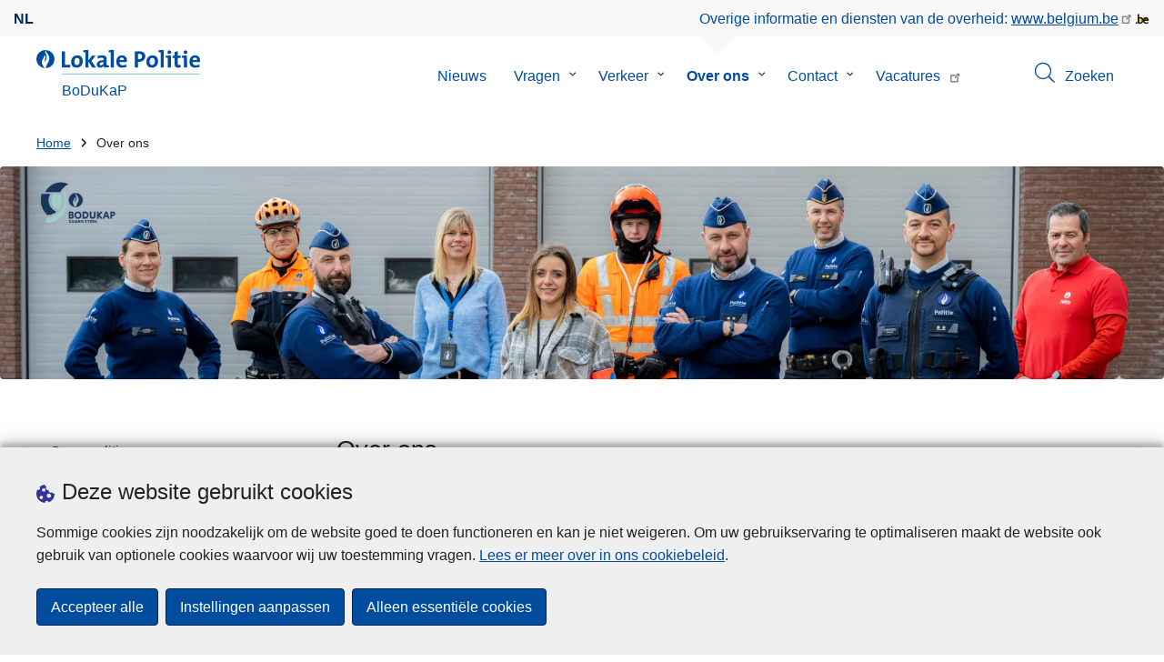

--- FILE ---
content_type: text/html; charset=UTF-8
request_url: https://www.politie.be/5359/over-ons
body_size: 26330
content:
<!DOCTYPE html>
<html lang="nl" dir="ltr" prefix="og: https://ogp.me/ns#">
<head>
    <meta charset="utf-8" />
<noscript><style>form.antibot * :not(.antibot-message) { display: none !important; }</style>
</noscript><meta name="robots" content="noimageindex" />
<script>var _paq = _paq || [];(function(){var u=(("https:" == document.location.protocol) ? "https://statsfp.prd.cms.fgov.be/" : "http://statsfp.prd.cms.fgov.be/");_paq.push(["setSiteId", "933"]);_paq.push(["setTrackerUrl", u+"matomo.php"]);_paq.push(["setCookiePath", "/"]);_paq.push(["setDoNotTrack", 1]);_paq.push(["requireCookieConsent"]);if (!window.matomo_search_results_active) {_paq.push(["trackPageView"]);}_paq.push(["setIgnoreClasses", ["no-tracking","colorbox"]]);_paq.push(["enableLinkTracking"]);var d=document,g=d.createElement("script"),s=d.getElementsByTagName("script")[0];g.type="text/javascript";g.defer=true;g.async=true;g.src=u+"matomo.js";s.parentNode.insertBefore(g,s);})();</script>
<meta property="og:site_name" content="Lokale Politie BoDuKaP" />
<meta property="og:type" content="article" />
<meta property="og:url" content="https://www.politie.be/5359/over-ons" />
<meta property="og:title" content="Over ons" />
<meta property="article:publisher" content="https://www.facebook.com/https://www.facebook.com/pzbodukap" />
<meta name="twitter:card" content="samenvatting" />
<meta name="twitter:site" content="@https://twitter.com/pz_bodukap" />
<meta name="twitter:title" content="Over ons" />
<meta name="MobileOptimized" content="width" />
<meta name="HandheldFriendly" content="true" />
<meta name="viewport" content="width=device-width, initial-scale=1.0" />
<meta http-equiv="x-ua-compatible" content="IE=edge" />
<!--[if (IEMobile)]><meta http-equiv="cleartype" content="on" />
<![endif]--><link rel="mask-icon" href="/5359/themes/loc_police/images/favicon/safari-pinned-tab.svg" color="#5bbad5" />
<meta name="apple-mobile-web-app-status-bar-style" content="black-translucent" />
<meta name="msapplication-TileColor" content="#2b5797" />
<meta name="theme-color" content="#004d9f" />
<link rel="icon" type="image/png" sizes="16x16" href="/themes/base_police/images/favicon/favicon-16x16.png" />
<link rel="icon" type="image/png" sizes="32x32" href="/themes/base_police/images/favicon/favicon-32x32.png" />
<link rel="apple-touch-icon" sizes="144x144" href="/themes/base_police/images/favicon/apple-touch-icon.png" />
<script type="application/ld+json">{"@context":"http:\/\/schema.org","@graph":[{"@type":"GovernmentOrganization","name":"BoDuKaP","url":"https:\/\/www.politie.be\/5359","contactPoint":{"@type":"ContactPoint","telephone":"015 56 51 00","contactType":"customer service","areaServed":"BE","availableLanguage":"Dutch"},"sameAs":["https:\/\/www.facebook.com\/pzbodukap","https:\/\/twitter.com\/pz_bodukap","https:\/\/www.instagram.com\/pz_bodukap","https:\/\/www.linkedin.com\/organization-guest\/company\/politiezone-bodukap",""]},{"@type":"WebSite","name":"BoDuKaP","url":"https:\/\/www.politie.be\/5359","potentialAction":{"@type":"SearchAction","target":"https:\/\/www.politie.be\/5359\/zoeken?search_query={search_term_string}","query-input":"required name=search_term_string"}}]}</script>
<link rel="alternate" hreflang="nl" href="https://www.politie.be/5359/over-ons" />
<link rel="icon" href="/5359/themes/loc_police/favicon.ico" type="image/vnd.microsoft.icon" />
<link rel="canonical" href="https://www.politie.be/5359/over-ons" />
<link rel="shortlink" href="https://www.politie.be/5359/node/153" />


        <link rel="manifest" href="/5359/themes/base_police/images/favicon/site.webmanifest?4110">

        <!-- Needed for Google SC -->
        <meta name="google-site-verification" content="TQIS1tR90daXKGWMHuC_sUoYXKg5FdpfiqOerJZ_WIM"/>

        <title>Over ons | Lokale Politie BoDuKaP</title>
        <link rel="stylesheet" media="all" href="/5359/sites/5359/files/css/css_OIfXQN0zO7ZlA3IkxzQC95VevoUOPSrhp_IIgNChWV0.css?delta=0&amp;language=nl&amp;theme=loc_police&amp;include=[base64]" />
<link rel="stylesheet" media="all" href="/5359/sites/5359/files/css/css_lHg_2gQwm1VJrjLdUwmlvl487EwAJQYHA5lyrl1dTyk.css?delta=1&amp;language=nl&amp;theme=loc_police&amp;include=[base64]" />

            
</head>
<body   class="copyprevention-images-pointer-events node-153 not-front mac chrome path-node page-node-type-page" >

<a href="#main-content" class="visually-hidden focusable">
    Overslaan en naar de inhoud gaan
</a>

  <div class="dialog-off-canvas-main-canvas" data-off-canvas-main-canvas>
          <div id="block-cookiecompliancecookiepopup" class="block block-cookie-compliance block-cookie-compliance-popup clearfix published">
        
                

                    <div class="block-content"><section id="cookie-compliance-popup" style="display: none;">
  <div class="container">
    <div class="cookie-compliance-popup__text">
      <div class="cookie-compliance-popup__text__first_line">
        <span class="cookie-compliance-popup__logo">
          <img src="/themes/base_police/icons/cookies.svg" alt="" aria-hidden="true"/>
        </span>
                  <h2>Deze website gebruikt cookies</h2>
              </div>
      <p>Sommige cookies zijn noodzakelijk om de website goed te doen functioneren en kan je niet weigeren. Om uw gebruikservaring te optimaliseren maakt de website ook gebruik van optionele cookies waarvoor wij uw toestemming vragen. <a href="/5359/cookies">Lees er meer over in ons cookiebeleid</a>.</p>

    </div>
    <div class="cookie-compliance-popup__buttons">
      <button id="cookie-compliance-accept-all" class="button button--primary">
        Accepteer alle
      </button>
      <a class="button button--primary" id="cookie-compliance-customize" href="/5359/cookies">
        Instellingen aanpassen
      </a>
      <button id="cookie-compliance-only-essential-cookies" class="button button--primary">
        Alleen essentiële cookies
      </button>
    </div>
  </div>
</section>
</div>
            </div>

    <div id="block-geolocationformblock" class="block block-police-zone block-geo-location-form-block clearfix published">
        
                

                    <div class="block-content"><form class="police-geo-location-form confirmation" data-drupal-selector="police-geo-location-form" action="/5359/over-ons" method="post" id="police-geo-location-form" accept-charset="UTF-8">
      <div class="confirm-text">
        <h2>Opgelet</h2>
        U bevindt zich momenteel op de website van Lokale Politie BoDuKaP, wilt u doorgaan naar uw politiezone in @gotoZone?
    </div><input data-drupal-selector="edit-confirm" type="hidden" name="confirm" value="1" />
<input autocomplete="off" data-drupal-selector="form-fmop8xu1umd-vp9nolwme38eapr8oh86-i7gcqdvwn0" type="hidden" name="form_build_id" value="form-FmOp8xu1UMD_VP9NoLWME38eaPR8Oh86-I7GCqdvWN0" />
<input data-drupal-selector="edit-police-geo-location-form" type="hidden" name="form_id" value="police_geo_location_form" />
<div id="edit-actions-geo-location-form" data-drupal-selector="edit-actions" class="form-actions js-form-wrapper form-wrapper"><input class="button--secondary button js-form-submit form-submit" id="edit-submit-geo-location-form" data-drupal-selector="edit-submit" type="submit" name="op" value="Ja, ga naar @gotoZone" />
<a href="/5359/" class="button dialog-cancel" data-drupal-selector="edit-cancel" id="edit-cancel">Nee, blijf op BoDuKaP</a></div>


</form>
</div>
            </div>



<header class="region region--header-wrapper">

                        <div class="header-top">
                      <div class="language-switcher-police-language-url block block-language block-language-blocklanguage-interface clearfix published" id="block-languageswitcher" role="navigation">
        
                

                    <div class="block-content"><ul class="links"><li hreflang="nl" data-drupal-link-system-path="node/153" class="nl is-active" aria-current="page"><a href="https://www.politie.be/5359/over-ons" class="language-link active-language is-active" hreflang="nl" data-drupal-link-system-path="node/153" aria-current="page">nl</a></li></ul></div>
            </div>



                      <div id="block-policebelgiumheader" class="block block-police-core block-police-belgium-header clearfix published">
        
                

                    <div class="block-content"><div class="police-belgium-header">
  <span class="police-belgium-header__text">Overige informatie en diensten van de overheid: <a href="https://www.belgium.be">www.belgium.be</a></span><span class="police-belgium-header__belgium_logo"><svg version="1.1" id="Calque_1" xmlns="http://www.w3.org/2000/svg" x="0" y="0" viewBox="0 0 1024 768" xml:space="preserve"><path style="fill:#1d1d1b" d="M155.4 672.2c-30 0-53.9-23.8-53.9-54.6 0-31.5 23.9-55.4 53.9-55.4 29.2 0 53.1 23.8 53.1 55.4 0 30.7-23.8 54.6-53.1 54.6zM924 466.8c0-124.4-71.1-206.5-179.4-206.5-78.6 0-135.2 44.9-162.9 110.2-30.4-73.7-101.1-110.2-175.6-110.2-29.6 0-54.2 5.1-77.8 11.9V70.7H226.7v578.9c33 18.6 77.9 28.8 132 28.8 95.4 0 179.6-45 217.5-124.9 24.6 70.9 83.6 124.9 185.4 124.9 47.4 0 100.7-12.7 145.6-44l-24.5-65.1c-34.7 18.6-66 27.9-104.1 27.9-61.8 0-110.9-41.5-112.6-100.7h258v-29.7z"/><path d="M495.8 463.4c0 74.5-49.9 132-117.6 132-20.3 0-34.7-2.5-49.9-7.6V358.4c14.4-5.9 31.3-12.7 56.7-12.7 69.3 0 110.8 55.1 110.8 117.7z" fill="#ffe900" stroke="#ffe900"/><path d="M819.1 424.4H663.4c0-44 29.6-88 78.7-88 51.6 0 75.3 44.9 77 88z" fill="#f60000" stroke="#f60000"/></svg>
</span>
</div>
</div>
            </div>



            </div>
            
            <div class="main-header">
            <div class="container">
                <div class="left">
                          <div id="block-sitebranding" class="block block-system block-system-branding-block clearfix published">
        
                

          <div class="inner-wrapper">
    <div class="inner-left">
      <a href="/5359/" title="Home" rel="home">
                            <span class="site-logo">
                        <span class="site-logo__flame">
              <svg id="police_flame" data-name="Calque 1" xmlns="http://www.w3.org/2000/svg" viewBox="0 0 152.96 152.92"><path class="color--white" style="fill:#fff;" d="M184.29,298.79a76.48,76.48,0,1,1-76.51-76.49A76.4,76.4,0,0,1,184.29,298.79Z" transform="translate(-31.34 -222.3)"/><path class="color--blue" style="fill:#004d9f;" d="M184.29,298.79A76.48,76.48,0,1,0,102,375c-3.39-4.09-7.57-9.68-11.28-14.91-6.24-8.75-13.65-21.91-13.9-35.05-.22-9.83,2-15.1,14.88-35.4,5-7.88,8.38-21.46,7.91-24.39s4.68,4.42,6.68,9.35c2.52,6.46,2.14,11.43-2.64,24.87-2.25,6.38-6,16.66-2.25,21.25-.45-.54,12.13-13.4,15.12-26.71,2.2-10.16,1.26-23.76-3.07-33.77-3.85-8.8-8.49-16-7.56-27.6a50.22,50.22,0,0,1,1.85-9.89,104.61,104.61,0,0,0,5.18,11.71c5.17,9.77,15.9,24.23,21,34s9,26,3.05,42.55c-5.76,16.18-11.32,21.74-17.12,34.87a193.29,193.29,0,0,0-9.93,29.31A76.44,76.44,0,0,0,184.29,298.79Z" transform="translate(-31.34 -222.3)"/></svg>

            </span>
                        <span class="site-logo__police_logo">
              <svg id="loc_logo_nl" xmlns="http://www.w3.org/2000/svg" xmlns:xlink="http://www.w3.org/1999/xlink" viewBox="0 0 1102.6 197.4"><g class="st0"><g class="st1"><defs><path id="local_police_nl" d="M-271.8-228.7h1626.7v595.3H-271.8z"/></defs><clipPath id="SVGID_2_"><use xlink:href="#SVGID_1_" overflow="visible"/></clipPath><g class="st2"><path class="st3" d="M-77.1 68.9c0 42.3-34.2 76.5-76.5 76.5s-76.5-34.2-76.5-76.5 34.2-76.5 76.5-76.5c42.2-.1 76.4 34 76.5 76.3v.2"/><path class="st3" d="M-77.1 68.9c0-42.3-34.2-76.5-76.5-76.5s-76.5 34.2-76.5 76.4c0 40 30.8 73.3 70.7 76.3-3.4-4.1-7.6-9.7-11.2-14.9-6.2-8.7-13.6-22-13.9-35.1-.2-9.8 2-15.1 14.9-35.4 5-7.9 8.4-21.4 7.9-24.4-.4-2.9 4.7 4.4 6.7 9.4 2.5 6.5 2.2 11.4-2.6 24.9-2.3 6.3-6 16.7-2.3 21.2-.6-.5 12-13.4 14.9-26.7 2.2-10.2 1.3-23.7-3.1-33.7-3.9-8.8-8.5-16-7.6-27.6.3-3.3.9-6.7 1.9-9.9 1.5 4 3.2 7.9 5.2 11.7 5.2 9.8 15.9 24.3 21 34 5.1 9.8 9 26 3 42.6-5.7 16.1-11.3 21.8-17.2 34.9-4.1 9.5-7.4 19.3-10 29.2 41.7-1.1 74.7-35 74.7-76.4"/></g></g></g><path style="fill:#99CCCC;" d="M0 187.9h1101v9.5H0v-9.5z"/><path style="fill: #004d9f" class="color--blue" d="M0 140V10.8h24.9v107.3h41.9v21.8L0 140zm118.6 1.9c-27 0-44.4-14-44.4-47.8 0-29.7 19.7-51.1 48.6-51.1 27 0 44.4 14.9 44.4 47.6 0 29.8-20.1 51.3-48.6 51.3zm2.5-78.3c-10.9 0-21.6 8.4-21.6 27.9s7.1 29.5 21.2 29.5c12 0 21.2-9.8 21.2-29.1 0-18.4-6.5-28.3-20.8-28.3zM241.8 140l-29.5-47.1V140h-24.4V19c-4.6-.8-11.1-1.5-16.6-1.9V1.8C185 .2 198.7-.3 212.4.1v84.4l27.8-39.6h29.7l-33.5 43.5 36 51.7-30.6-.1zm93.6.1c-.1-5.4.3-10.9 1-16.3l-.2-.2c-4.6 10.7-16.3 18.2-30.4 18.2-17.2 0-27.2-9.8-27.2-25.1 0-22.8 22.6-34.8 54.9-34.8v-5.2c0-10-4.8-15.1-18.6-15.1-9.8.2-19.5 2.8-28.1 7.5l-2.1-20.5c10.9-3.9 22.5-5.9 34.1-5.9 30.6 0 39.2 12.2 39.2 33.1v45.4c4.6.8 11.1 1.5 16.7 1.9v15.3c-13.1 1.6-26.2 2.1-39.3 1.7zm-1.9-42.3c-25.8 0-31.6 7.5-31.6 15.1 0 6.1 4.2 10.1 11.3 10.1 12 0 20.3-11.5 20.3-23v-2.2zm81.7 42.2h-24.5V19c-4.6-.8-11.1-1.5-16.7-1.9V1.8C387.7.2 401.4-.3 415.1.1V140h.1zm103.5-43.7h-58.9c-.2 17.8 8.6 26.4 26.2 26.4 9.6 0 19-2 27.7-5.9l2.3 18.9c-10.9 4.1-22.4 6.2-34.1 6.1-30.2 0-47.1-15.1-47.1-48.6 0-29.1 16.1-50.5 44.6-50.5 27.8 0 40 18.9 40 42.5.1 3.7-.2 7.4-.7 11.1zm-40-35.6c-10.1 0-17.2 7.5-18.6 19h35c.4-11.9-6.1-19-16.4-19zm136.4 34.1c-2.8 0-5.6-.1-8.4-.4v45.5h-24.9V10.8c10.5-.6 22-.8 34.6-.8 31.8 0 49.2 14.7 49.2 40 0 25.1-19.1 44.8-50.5 44.8zm.4-64.5c-3.1 0-5.9 0-8.8.2v43c2.4.4 4.8.6 7.3.6 15.3-.2 25.8-8.6 25.8-22.6 0-13-7.5-21.2-24.3-21.2zm103.3 111.6c-27 0-44.4-14-44.4-47.8 0-29.7 19.7-51.1 48.6-51.1 27 0 44.4 14.9 44.4 47.6 0 29.8-20.1 51.3-48.6 51.3zm2.5-78.3c-10.9 0-21.6 8.4-21.6 27.9s7.1 29.5 21.2 29.5c12.1 0 21.2-9.8 21.2-29.1.1-18.4-6.4-28.3-20.8-28.3zm91.3 76.4h-24.5V19c-4.6-.8-11.1-1.5-16.6-1.9V1.8C785.2.2 798.9-.3 812.6.1V140zm57 0h-24.3V63.6c-4.6-.8-11.1-1.5-16.6-1.9V46.4c13.6-1.6 27.3-2.1 40.9-1.7V140zM857.3 32.6c-8.2 0-14.8-6.6-14.8-14.8S849.1 3 857.3 3c8.4 0 15.3 6.5 15.3 14.7-.1 8.3-6.9 15-15.3 14.9zm70.6 109.3c-21 0-27.6-7.6-27.6-29.9V63.8h-16.4v-19h16.3V15.6l24.5-6.5v35.8h23.2v18.9h-23.2v41.7c0 12.2 2.9 15.7 11.3 15.7 4 0 8-.5 11.9-1.5v19.7c-6.5 1.6-13.2 2.4-20 2.5zm70.5-1.9h-24.3V63.6c-4.6-.8-11.1-1.5-16.7-1.9V46.4c13.6-1.6 27.3-2.1 40.9-1.7l.1 95.3zM986.1 32.6c-8.2 0-14.8-6.6-14.8-14.8S977.9 3 986.1 3c8.4 0 15.3 6.5 15.3 14.7-.1 8.3-6.9 15-15.3 14.9zm115.8 63.7h-59c-.2 17.8 8.6 26.4 26.2 26.4 9.6 0 19-2 27.8-5.9l2.3 18.9c-10.9 4.1-22.4 6.2-34.1 6.1-30.2 0-47.1-15.1-47.1-48.6 0-29.1 16.1-50.5 44.6-50.5 27.7 0 40 18.9 40 42.5.1 3.7-.2 7.4-.7 11.1zm-40-35.6c-10.1 0-17.2 7.5-18.6 19h35c.4-11.9-6.1-19-16.4-19z"/></svg>

            </span>
            <span class="visually-hidden">
              de Lokale Politie
            </span>
          </span>
                      <span class="site-name-wrapper">
                              <div class="site-name">BoDuKaP</div>
                            </span>
                        </a>
    </div>
        <div class="inner-right">
      <button class="mobile-menu" aria-controls="block-mainnavigation " aria-expanded="false">MENU <span class="lines"></span></button>
    </div>
      </div>
    </div>



                </div>
                <div class="right">
                                            <div class="region--navigation">
                                  <div class="police-search-form-popup block block-police-search block-police-search-form-popup clearfix published" role="dialog" aria-modal="true" data-drupal-selector="police-search-form-popup" id="block-policesearchformpopup">
        
                

                    <div class="block-content"><form action="/5359/over-ons" method="post" id="police-search-form-popup" accept-charset="UTF-8">
  <div role="search" data-drupal-selector="edit-search-wrapper" id="edit-search-wrapper" class="js-form-wrapper form-wrapper"><div class="js-form-item form-item js-form-type-search-api-autocomplete form-type-search-api-autocomplete js-form-item-search-query form-item-search-query">
      <label for="search-popup-search-query">Zoeken</label>
      <!-- description_display in ['after', 'invisible'] always in before so that it's uniform. -->
    <input placeholder="Doorzoek de website" data-drupal-selector="search-popup-search-query" data-search-api-autocomplete-search="search" class="form-autocomplete form-text" data-autocomplete-path="/5359/search_api_autocomplete/search" type="text" id="search-popup-search-query" name="search_query" value="" size="200" maxlength="200" />

      </div>
<button class="button--primary image-button js-form-submit form-submit" id="search-form-popup-submit" aria-label="Zoeken" data-drupal-selector="edit-submit" type="submit" name="op" value="Zoeken" src="/modules/custom/police_search/assets/img/search.svg">
    <span class="sr-only visually-hidden"></span>
            <span aria-hidden="true"><svg version="1.1" viewBox="0 0 64 64" xml:space="preserve" xmlns="http://www.w3.org/2000/svg"><g id="Icon-Search" transform="translate(30 230)"><path d="M-2.3-182.9c-10.7 0-19.5-8.7-19.5-19.5 0-10.7 8.7-19.5 19.5-19.5s19.5 8.7 19.5 19.5c-.1 10.8-8.8 19.5-19.5 19.5zm0-36.1c-9.2 0-16.7 7.5-16.7 16.7s7.5 16.7 16.7 16.7 16.7-7.5 16.7-16.7c-.1-9.2-7.6-16.7-16.7-16.7z" id="Fill-1"/><path d="M23.7-174.2l-13.6-13.5 2.2-2.2 13.5 13.6-2.1 2.1"/></g></svg>
</span>
    </button>
<button id="police-popup-search-close" data-drupal-selector="edit-close" type="submit" name="op" value="Sluiten" src="/themes/base_police/icons/cross.svg" class="image-button js-form-submit form-submit">
    <span class="sr-only visually-hidden"></span>
            <span aria-hidden="true"><!-- Generated by IcoMoon.io -->
<svg version="1.1" xmlns="http://www.w3.org/2000/svg" width="20" height="20" viewBox="0 0 20 20">
<title>cross</title>
<path d="M14.348 14.849c-0.469 0.469-1.229 0.469-1.697 0l-2.651-3.030-2.651 3.029c-0.469 0.469-1.229 0.469-1.697 0-0.469-0.469-0.469-1.229 0-1.697l2.758-3.15-2.759-3.152c-0.469-0.469-0.469-1.228 0-1.697s1.228-0.469 1.697 0l2.652 3.031 2.651-3.031c0.469-0.469 1.228-0.469 1.697 0s0.469 1.229 0 1.697l-2.758 3.152 2.758 3.15c0.469 0.469 0.469 1.229 0 1.698z"></path>
</svg>
</span>
    </button>
</div>
<input autocomplete="off" data-drupal-selector="form-w51txm8ghuzgpmkax5jtnt3xg5jkjt0bwbjtwxhvgr8" type="hidden" name="form_build_id" value="form-w51txm8GHuZGpMKAx5jtnT3Xg5Jkjt0bWbJTWxHvgR8" />
<input data-drupal-selector="edit-police-search-form-popup" type="hidden" name="form_id" value="police_search_form_popup" />

</form>
</div>
            </div>

<nav  id="block-mainnavigation" class="block block-menu navigation menu--main">
            
    

        
              <ul class="menu" >
                      <li>
        <div class="menu__list-item" data-level="0">
          <a href="/5359/nieuws" data-drupal-link-system-path="node/132">Nieuws</a>
                  </div>
              </li>
                  <li class="menu-closed">
        <div class="menu__list-item" data-level="0">
          <a href="/5359/vragen" data-drupal-link-system-path="node/138">Vragen</a>
                      <button class="menu__dropdown" aria-expanded="false">
              <span class="visually-hidden">Submenu van Vragen</span>
              <span class="menu__dropdown__svg"><svg xmlns="http://www.w3.org/2000/svg" viewBox="0 0 20 20">
  <path
    d="m10.3 10.7 3.4-3.1c.3-.3.7-.3 1 0 .3.3.3.7 0 1l-3.9 3.8c-.3.3-.7.3-1 0L5.9 8.6c-.3-.3-.3-.7 0-1s.7-.3 1 0c-.1 0 3.4 3.1 3.4 3.1z"/>
</svg>
</span>
            </button>
                  </div>
                  <div class="menu__list-item__below">
                          <ul class="menu">
                      <li>
        <div class="menu__list-item" data-level="1">
          <a href="/5359/vragen/aangifte-melding-of-klacht" data-drupal-link-system-path="taxonomy/term/11">Aangifte, melding of klacht</a>
                  </div>
              </li>
                  <li>
        <div class="menu__list-item" data-level="1">
          <a href="/5359/vragen/buurtinformatienetwerken-bin" data-drupal-link-system-path="taxonomy/term/20">Buurtinformatienetwerken (BIN)</a>
                  </div>
              </li>
                  <li>
        <div class="menu__list-item" data-level="1">
          <a href="/5359/vragen/dieren" data-drupal-link-system-path="taxonomy/term/26">Dieren</a>
                  </div>
              </li>
                  <li>
        <div class="menu__list-item" data-level="1">
          <a href="/5359/vragen/evenementen-en-fuiven" data-drupal-link-system-path="taxonomy/term/25">Evenementen en fuiven</a>
                  </div>
              </li>
                  <li>
        <div class="menu__list-item" data-level="1">
          <a href="/5359/vragen/fietsen" data-drupal-link-system-path="taxonomy/term/30">Fietsen</a>
                  </div>
              </li>
                  <li>
        <div class="menu__list-item" data-level="1">
          <a href="/5359/vragen/geluidsoverlast" data-drupal-link-system-path="taxonomy/term/27">Geluidsoverlast</a>
                  </div>
              </li>
                  <li>
        <div class="menu__list-item" data-level="1">
          <a href="/5359/vragen/gemeentelijke-administratieve-sancties-gas" data-drupal-link-system-path="taxonomy/term/21">Gemeentelijke Administratieve Sancties (GAS)</a>
                  </div>
              </li>
                  <li>
        <div class="menu__list-item" data-level="1">
          <a href="/5359/vragen/internetcriminaliteit" data-drupal-link-system-path="taxonomy/term/24">Internetcriminaliteit</a>
                  </div>
              </li>
                  <li>
        <div class="menu__list-item" data-level="1">
          <a href="/5359/vragen/preventie" data-drupal-link-system-path="taxonomy/term/13">Preventie</a>
                  </div>
              </li>
                  <li>
        <div class="menu__list-item" data-level="1">
          <a href="/5359/vragen/slachtoffer-van-een-misdrijf" data-drupal-link-system-path="taxonomy/term/18">Slachtoffer van een misdrijf</a>
                  </div>
              </li>
                  <li>
        <div class="menu__list-item" data-level="1">
          <a href="/5359/vragen/strafregister" data-drupal-link-system-path="taxonomy/term/16">Strafregister</a>
                  </div>
              </li>
                  <li>
        <div class="menu__list-item" data-level="1">
          <a href="/5359/vragen/verkeersongeval" data-drupal-link-system-path="taxonomy/term/14">Verkeersongeval</a>
                  </div>
              </li>
                  <li>
        <div class="menu__list-item" data-level="1">
          <a href="/5359/vragen/verlies-of-diefstal" data-drupal-link-system-path="taxonomy/term/12">Verlies of diefstal</a>
                  </div>
              </li>
                  <li>
        <div class="menu__list-item" data-level="1">
          <a href="/5359/vragen/vermissingsfiche" data-drupal-link-system-path="taxonomy/term/17">Vermissingsfiche</a>
                  </div>
              </li>
                  <li>
        <div class="menu__list-item" data-level="1">
          <a href="/5359/vragen/wapens" data-drupal-link-system-path="taxonomy/term/15">Wapens</a>
                  </div>
              </li>
        </ul>
  
          </div>
              </li>
                  <li class="menu-closed">
        <div class="menu__list-item" data-level="0">
          <a href="/5359/verkeer" data-drupal-link-system-path="node/141">Verkeer</a>
                      <button class="menu__dropdown" aria-expanded="false">
              <span class="visually-hidden">Submenu van Verkeer</span>
              <span class="menu__dropdown__svg"><svg xmlns="http://www.w3.org/2000/svg" viewBox="0 0 20 20">
  <path
    d="m10.3 10.7 3.4-3.1c.3-.3.7-.3 1 0 .3.3.3.7 0 1l-3.9 3.8c-.3.3-.7.3-1 0L5.9 8.6c-.3-.3-.3-.7 0-1s.7-.3 1 0c-.1 0 3.4 3.1 3.4 3.1z"/>
</svg>
</span>
            </button>
                  </div>
                  <div class="menu__list-item__below">
                          <ul class="menu">
                      <li>
        <div class="menu__list-item" data-level="1">
          <a href="/5359/verkeer/controles" data-drupal-link-system-path="node/2883">Controles</a>
                  </div>
              </li>
                  <li>
        <div class="menu__list-item" data-level="1">
          <a href="/5359/verkeer/evenementen" data-drupal-link-system-path="node/2886">Evenementen</a>
                  </div>
              </li>
                  <li>
        <div class="menu__list-item" data-level="1">
          <a href="/5359/verkeer/gratis-preventieadvies-aanvragen" data-drupal-link-system-path="node/3639">Gratis preventieadvies aanvragen?</a>
                  </div>
              </li>
                  <li>
        <div class="menu__list-item" data-level="1">
          <a href="/5359/verkeer/wegenwerken" data-drupal-link-system-path="node/2892">Wegenwerken</a>
                  </div>
              </li>
        </ul>
  
          </div>
              </li>
                  <li class="active menu-closed">
        <div class="menu__list-item" data-level="0">
          <a href="/5359/over-ons" data-drupal-link-system-path="node/153" class="is-active" aria-current="page">Over ons</a>
                      <button class="menu__dropdown" aria-expanded="false">
              <span class="visually-hidden">Submenu van Over ons</span>
              <span class="menu__dropdown__svg"><svg xmlns="http://www.w3.org/2000/svg" viewBox="0 0 20 20">
  <path
    d="m10.3 10.7 3.4-3.1c.3-.3.7-.3 1 0 .3.3.3.7 0 1l-3.9 3.8c-.3.3-.7.3-1 0L5.9 8.6c-.3-.3-.3-.7 0-1s.7-.3 1 0c-.1 0 3.4 3.1 3.4 3.1z"/>
</svg>
</span>
            </button>
                  </div>
                  <div class="menu__list-item__below">
                          <ul class="menu">
                      <li class="menu-closed">
        <div class="menu__list-item" data-level="1">
          <a href="/5359/over-ons/onze-politiezone" data-drupal-link-system-path="node/3354">Onze politiezone</a>
                      <button class="menu__dropdown" aria-expanded="false">
              <span class="visually-hidden">Submenu van Onze politiezone</span>
              <span class="menu__dropdown__svg"><svg xmlns="http://www.w3.org/2000/svg" viewBox="0 0 20 20">
  <path
    d="m10.3 10.7 3.4-3.1c.3-.3.7-.3 1 0 .3.3.3.7 0 1l-3.9 3.8c-.3.3-.7.3-1 0L5.9 8.6c-.3-.3-.3-.7 0-1s.7-.3 1 0c-.1 0 3.4 3.1 3.4 3.1z"/>
</svg>
</span>
            </button>
                  </div>
                  <div class="menu__list-item__below">
                          <ul class="menu">
                      <li>
        <div class="menu__list-item" data-level="2">
          <a href="/5359/over-ons/onze-politiezone/onze-politiezone" data-drupal-link-system-path="node/3327">Onze politiezone</a>
                  </div>
              </li>
        </ul>
  
          </div>
              </li>
                  <li class="menu-closed">
        <div class="menu__list-item" data-level="1">
          <a href="/5359/over-ons/organisatie-en-beleid" data-drupal-link-system-path="node/3357">Organisatie en beleid</a>
                      <button class="menu__dropdown" aria-expanded="false">
              <span class="visually-hidden">Submenu van Organisatie en beleid</span>
              <span class="menu__dropdown__svg"><svg xmlns="http://www.w3.org/2000/svg" viewBox="0 0 20 20">
  <path
    d="m10.3 10.7 3.4-3.1c.3-.3.7-.3 1 0 .3.3.3.7 0 1l-3.9 3.8c-.3.3-.7.3-1 0L5.9 8.6c-.3-.3-.3-.7 0-1s.7-.3 1 0c-.1 0 3.4 3.1 3.4 3.1z"/>
</svg>
</span>
            </button>
                  </div>
                  <div class="menu__list-item__below">
                          <ul class="menu">
                      <li>
        <div class="menu__list-item" data-level="2">
          <a href="/5359/over-ons/organisatie-en-beleid/algemeen-politielandschap" data-drupal-link-system-path="node/3321">Algemeen politielandschap</a>
                  </div>
              </li>
                  <li>
        <div class="menu__list-item" data-level="2">
          <a href="/5359/over-ons/organisatie-en-beleid/lokale-bestuursorganen" data-drupal-link-system-path="node/3315">Lokale bestuursorganen</a>
                  </div>
              </li>
                  <li>
        <div class="menu__list-item" data-level="2">
          <a href="/5359/over-ons/organisatie-en-beleid/missie-visie-en-waarden" data-drupal-link-system-path="node/3312">Missie, visie en waarden</a>
                  </div>
              </li>
        </ul>
  
          </div>
              </li>
                  <li class="menu-closed">
        <div class="menu__list-item" data-level="1">
          <a href="/5359/over-ons/beleidsdocumenten" data-drupal-link-system-path="node/3351">Beleidsdocumenten</a>
                      <button class="menu__dropdown" aria-expanded="false">
              <span class="visually-hidden">Submenu van Beleidsdocumenten</span>
              <span class="menu__dropdown__svg"><svg xmlns="http://www.w3.org/2000/svg" viewBox="0 0 20 20">
  <path
    d="m10.3 10.7 3.4-3.1c.3-.3.7-.3 1 0 .3.3.3.7 0 1l-3.9 3.8c-.3.3-.7.3-1 0L5.9 8.6c-.3-.3-.3-.7 0-1s.7-.3 1 0c-.1 0 3.4 3.1 3.4 3.1z"/>
</svg>
</span>
            </button>
                  </div>
                  <div class="menu__list-item__below">
                          <ul class="menu">
                      <li>
        <div class="menu__list-item" data-level="2">
          <a href="/5359/over-ons/beleidsdocumenten/gdpr-privacybeleid" data-drupal-link-system-path="node/3348">GDPR - Privacybeleid</a>
                  </div>
              </li>
                  <li>
        <div class="menu__list-item" data-level="2">
          <a href="/5359/over-ons/beleidsdocumenten/agenda-en-verslagen-politieraad" data-drupal-link-system-path="node/3342">Agenda en verslagen politieraad</a>
                  </div>
              </li>
                  <li>
        <div class="menu__list-item" data-level="2">
          <a href="/5359/over-ons/beleidsdocumenten/zonaal-veiligheidsplan" data-drupal-link-system-path="node/3345">Zonaal veiligheidsplan</a>
                  </div>
              </li>
        </ul>
  
          </div>
              </li>
                  <li class="menu-closed">
        <div class="menu__list-item" data-level="1">
          <a href="/5359/over-ons/werken-bij-de-politie" data-drupal-link-system-path="node/3363">Werken bij de politie</a>
                      <button class="menu__dropdown" aria-expanded="false">
              <span class="visually-hidden">Submenu van Werken bij de politie</span>
              <span class="menu__dropdown__svg"><svg xmlns="http://www.w3.org/2000/svg" viewBox="0 0 20 20">
  <path
    d="m10.3 10.7 3.4-3.1c.3-.3.7-.3 1 0 .3.3.3.7 0 1l-3.9 3.8c-.3.3-.7.3-1 0L5.9 8.6c-.3-.3-.3-.7 0-1s.7-.3 1 0c-.1 0 3.4 3.1 3.4 3.1z"/>
</svg>
</span>
            </button>
                  </div>
                  <div class="menu__list-item__below">
                          <ul class="menu">
                      <li>
        <div class="menu__list-item" data-level="2">
          <a href="/5359/over-ons/werken-bij-de-politie/werken-bij-de-politie" data-drupal-link-system-path="node/3318">Werken bij de politie</a>
                  </div>
              </li>
        </ul>
  
          </div>
              </li>
        </ul>
  
          </div>
              </li>
                  <li class="menu-closed">
        <div class="menu__list-item" data-level="0">
          <a href="/5359/contact" data-drupal-link-system-path="node/144">Contact</a>
                      <button class="menu__dropdown" aria-expanded="false">
              <span class="visually-hidden">Submenu van Contact</span>
              <span class="menu__dropdown__svg"><svg xmlns="http://www.w3.org/2000/svg" viewBox="0 0 20 20">
  <path
    d="m10.3 10.7 3.4-3.1c.3-.3.7-.3 1 0 .3.3.3.7 0 1l-3.9 3.8c-.3.3-.7.3-1 0L5.9 8.6c-.3-.3-.3-.7 0-1s.7-.3 1 0c-.1 0 3.4 3.1 3.4 3.1z"/>
</svg>
</span>
            </button>
                  </div>
                  <div class="menu__list-item__below">
                          <ul class="menu">
                      <li>
        <div class="menu__list-item" data-level="1">
          <a href="/5359/contact/je-wijk" data-drupal-link-system-path="node/2910">Je wijk</a>
                  </div>
              </li>
                  <li>
        <div class="menu__list-item" data-level="1">
          <a href="/5359/contact/je-buurtinformatienetwerk" data-drupal-link-system-path="node/3545">Je buurtinformatienetwerk</a>
                  </div>
              </li>
                  <li class="menu-closed">
        <div class="menu__list-item" data-level="1">
          <a href="/5359/contact/commissariaten" data-drupal-link-system-path="node/2922">Commissariaten</a>
                      <button class="menu__dropdown" aria-expanded="false">
              <span class="visually-hidden">Submenu van Commissariaten</span>
              <span class="menu__dropdown__svg"><svg xmlns="http://www.w3.org/2000/svg" viewBox="0 0 20 20">
  <path
    d="m10.3 10.7 3.4-3.1c.3-.3.7-.3 1 0 .3.3.3.7 0 1l-3.9 3.8c-.3.3-.7.3-1 0L5.9 8.6c-.3-.3-.3-.7 0-1s.7-.3 1 0c-.1 0 3.4 3.1 3.4 3.1z"/>
</svg>
</span>
            </button>
                  </div>
                  <div class="menu__list-item__below">
                          <ul class="menu">
                      <li>
        <div class="menu__list-item" data-level="2">
          <a href="/5359/contact/commissariaten/hoofdcommissariaat" data-drupal-link-system-path="node/25">Hoofdcommissariaat</a>
                  </div>
              </li>
                  <li>
        <div class="menu__list-item" data-level="2">
          <a href="/5359/contact/commissariaten/wijkwerking-bonheiden" data-drupal-link-system-path="node/1543">Wijkwerking Bonheiden</a>
                  </div>
              </li>
                  <li>
        <div class="menu__list-item" data-level="2">
          <a href="/5359/contact/commissariaten/wijkwerking-duffel" data-drupal-link-system-path="node/1546">Wijkwerking Duffel</a>
                  </div>
              </li>
                  <li>
        <div class="menu__list-item" data-level="2">
          <a href="/5359/contact/commissariaten/wijkwerking-putte" data-drupal-link-system-path="node/1549">Wijkwerking Putte</a>
                  </div>
              </li>
                  <li>
        <div class="menu__list-item" data-level="2">
          <a href="/5359/contact/commissariaten/wijkwerking-sint-katelijne-waver" data-drupal-link-system-path="node/1552">Wijkwerking Sint-Katelijne-Waver</a>
                  </div>
              </li>
        </ul>
  
          </div>
              </li>
                  <li class="menu-closed">
        <div class="menu__list-item" data-level="1">
          <a href="/5359/contact/diensten" data-drupal-link-system-path="node/2925">Diensten</a>
                      <button class="menu__dropdown" aria-expanded="false">
              <span class="visually-hidden">Submenu van Diensten</span>
              <span class="menu__dropdown__svg"><svg xmlns="http://www.w3.org/2000/svg" viewBox="0 0 20 20">
  <path
    d="m10.3 10.7 3.4-3.1c.3-.3.7-.3 1 0 .3.3.3.7 0 1l-3.9 3.8c-.3.3-.7.3-1 0L5.9 8.6c-.3-.3-.3-.7 0-1s.7-.3 1 0c-.1 0 3.4 3.1 3.4 3.1z"/>
</svg>
</span>
            </button>
                  </div>
                  <div class="menu__list-item__below">
                          <ul class="menu">
                      <li>
        <div class="menu__list-item" data-level="2">
          <a href="/5359/contact/diensten/onthaal" data-drupal-link-system-path="node/21">Onthaal</a>
                  </div>
              </li>
                  <li>
        <div class="menu__list-item" data-level="2">
          <a href="/5359/contact/diensten/interventie" data-drupal-link-system-path="node/22">Interventie</a>
                  </div>
              </li>
                  <li>
        <div class="menu__list-item" data-level="2">
          <a href="/5359/contact/diensten/verkeer" data-drupal-link-system-path="node/23">Verkeer</a>
                  </div>
              </li>
                  <li>
        <div class="menu__list-item" data-level="2">
          <a href="/5359/contact/diensten/wijkwerking" data-drupal-link-system-path="node/24">Wijkwerking</a>
                  </div>
              </li>
                  <li>
        <div class="menu__list-item" data-level="2">
          <a href="/5359/contact/diensten/openbare-orde" data-drupal-link-system-path="node/164">Openbare orde</a>
                  </div>
              </li>
                  <li class="menu-more-link">
        <div class="menu__list-item" data-level="2">
          <a href="/5359/contact/diensten" data-drupal-link-system-path="node/2925">Meer</a>
                  </div>
              </li>
        </ul>
  
          </div>
              </li>
                  <li class="menu-closed">
        <div class="menu__list-item" data-level="1">
          <a href="/5359/contact/noodnummers" data-drupal-link-system-path="node/2928">Noodnummers</a>
                      <button class="menu__dropdown" aria-expanded="false">
              <span class="visually-hidden">Submenu van Noodnummers</span>
              <span class="menu__dropdown__svg"><svg xmlns="http://www.w3.org/2000/svg" viewBox="0 0 20 20">
  <path
    d="m10.3 10.7 3.4-3.1c.3-.3.7-.3 1 0 .3.3.3.7 0 1l-3.9 3.8c-.3.3-.7.3-1 0L5.9 8.6c-.3-.3-.3-.7 0-1s.7-.3 1 0c-.1 0 3.4 3.1 3.4 3.1z"/>
</svg>
</span>
            </button>
                  </div>
                  <div class="menu__list-item__below">
                          <ul class="menu">
                      <li>
        <div class="menu__list-item" data-level="2">
          <a href="/5359/contact/noodnummers/anoniem-meldpunt-voor-drugsplantages-labos-en-dumpings-in-de-provincie" data-drupal-link-system-path="node/3537">Anoniem meldpunt voor drugsplantages, labo&#039;s en dumpings in de provincie Antwerpen</a>
                  </div>
              </li>
                  <li>
        <div class="menu__list-item" data-level="2">
          <a href="/5359/contact/noodnummers/card-stop-blokkeren-van-bank-en-kredietkaarten" data-drupal-link-system-path="node/18">Card Stop (blokkeren van bank- en kredietkaarten) </a>
                  </div>
              </li>
                  <li>
        <div class="menu__list-item" data-level="2">
          <a href="/5359/contact/noodnummers/child-focus" data-drupal-link-system-path="node/15">Child Focus</a>
                  </div>
              </li>
                  <li>
        <div class="menu__list-item" data-level="2">
          <a href="/5359/contact/noodnummers/doc-stop-blokkeren-van-belgische-identiteitsdocumenten" data-drupal-link-system-path="node/19">Doc Stop (blokkeren van Belgische identiteitsdocumenten)</a>
                  </div>
              </li>
                  <li>
        <div class="menu__list-item" data-level="2">
          <a href="/5359/contact/noodnummers/dringende-politiehulp" data-drupal-link-system-path="node/11">Dringende politiehulp</a>
                  </div>
              </li>
                  <li class="menu-more-link">
        <div class="menu__list-item" data-level="2">
          <a href="/5359/contact/noodnummers" data-drupal-link-system-path="node/2928">Meer</a>
                  </div>
              </li>
        </ul>
  
          </div>
              </li>
                  <li class="menu-closed">
        <div class="menu__list-item" data-level="1">
          <a href="/5359/contact/online-aangiften" data-drupal-link-system-path="node/2916">Online aangiften</a>
                      <button class="menu__dropdown" aria-expanded="false">
              <span class="visually-hidden">Submenu van Online aangiften</span>
              <span class="menu__dropdown__svg"><svg xmlns="http://www.w3.org/2000/svg" viewBox="0 0 20 20">
  <path
    d="m10.3 10.7 3.4-3.1c.3-.3.7-.3 1 0 .3.3.3.7 0 1l-3.9 3.8c-.3.3-.7.3-1 0L5.9 8.6c-.3-.3-.3-.7 0-1s.7-.3 1 0c-.1 0 3.4 3.1 3.4 3.1z"/>
</svg>
</span>
            </button>
                  </div>
                  <div class="menu__list-item__below">
                          <ul class="menu">
                      <li>
        <div class="menu__list-item" data-level="2">
          <a href="/5359/contact/online-aangiften/police-on-web" data-drupal-link-system-path="node/3648">Police on web</a>
                  </div>
              </li>
                  <li>
        <div class="menu__list-item" data-level="2">
          <a href="/5359/contact/online-aangiften/meldpunt-sportfraude" data-drupal-link-system-path="node/3651">Meldpunt Sportfraude</a>
                  </div>
              </li>
                  <li>
        <div class="menu__list-item" data-level="2">
          <a href="/5359/contact/online-aangiften/meldpunt-fraude" data-drupal-link-system-path="node/3645">Meldpunt fraude</a>
                  </div>
              </li>
        </ul>
  
          </div>
              </li>
                  <li>
        <div class="menu__list-item" data-level="1">
          <a href="/5359/contact/ontevreden-over-onze-diensten/felicitatieformulier" data-drupal-link-system-path="node/3303">Felicitatieformulier</a>
                  </div>
              </li>
                  <li>
        <div class="menu__list-item" data-level="1">
          <a href="/5359/contact/ontevreden-over-onze-diensten/klachtenformulier" data-drupal-link-system-path="node/3300">Klachtenformulier</a>
                  </div>
              </li>
        </ul>
  
          </div>
              </li>
                  <li class="hidden-tablet hidden-desktop">
        <div class="menu__list-item" data-level="0">
          <a href="https://agenda.appoint.be/e/aHN0UVJrME14VXY5dnNCR3dMY1ZOUGpVWVV0RDM3OWJmYkFwSDlKelk2dTh3R1JxZ2ZtNkc3a1U5MXh1c3NCU2xJU0t0TldCQm43Njg3RVU3OENuSjJtajhZVjRnYVZCYUd1SElJVWtoV3g3S3RhK2hkSlJaNFdSWEVUbzhhSUw%3D">Een afspraak maken</a>
                  </div>
              </li>
                  <li>
        <div class="menu__list-item" data-level="0">
          <a href="https://www.jobpol.be/nl/over-ons/lokale-zones/antwerpen/lokale-politie-bodukap">Vacatures</a>
                  </div>
              </li>
        </ul>
  


  </nav>


                        </div>
                                                                      <div id="block-policesearchbuttonpopup" class="block block-police-search block-police-search-button-popup clearfix published">
        
                

                    <div class="block-content"><div class="search-button-wrapper">
  <button id="search-popup-button">
    <span class="search-popup-button__icon"><svg version="1.1" viewBox="0 0 64 64" xml:space="preserve" xmlns="http://www.w3.org/2000/svg"><g id="Icon-Search" transform="translate(30 230)"><path d="M-2.3-182.9c-10.7 0-19.5-8.7-19.5-19.5 0-10.7 8.7-19.5 19.5-19.5s19.5 8.7 19.5 19.5c-.1 10.8-8.8 19.5-19.5 19.5zm0-36.1c-9.2 0-16.7 7.5-16.7 16.7s7.5 16.7 16.7 16.7 16.7-7.5 16.7-16.7c-.1-9.2-7.6-16.7-16.7-16.7z" id="Fill-1"/><path d="M23.7-174.2l-13.6-13.5 2.2-2.2 13.5 13.6-2.1 2.1"/></g></svg>
</span><span class="search-popup-button__text">Zoeken</span>
  </button>
</div>
</div>
            </div>



                                    </div>
            </div>
        </div>
    
</header>


        <div class="region region--breadcrumb">
          <div class="container">
                    <div id="block-breadcrumbs" class="block block-system block-system-breadcrumb-block clearfix published">
        
                

                    <div class="block-content">  <div aria-labelledby="system-breadcrumb">
    <h2 id="system-breadcrumb" class="visually-hidden">U bent hier:</h2>
    <ul  class="breadcrumb">
          <li>
                  <a href="/5359/">Home</a>
              </li>
          <li>
                  Over ons
              </li>
        </ul>
  </div>
</div>
            </div>



          </div>
      </div>
  
            <div class="region region--banner">
                  <div id="block-policebanner" class="block block-police-banner clearfix published">
        
                

                    <div class="block-content"><div class="image-wrapper">
            <div class="image__image">  <picture>
                  <source srcset="/5359/sites/5359/files/styles/banner_desktop/public/media/image/2025-05/Banner%20%281%29.png.webp?itok=yLf6UXxm 1x, /5359/sites/5359/files/styles/banner_desktop_2x/public/media/image/2025-05/Banner%20%281%29.png.webp?itok=rx6tONqN 2x" media="all and (min-width: 1200px)" type="image/webp" width="1920" height="350"/>
              <source srcset="/5359/sites/5359/files/styles/banner_desktop_small/public/media/image/2025-05/Banner%20%281%29.png.webp?itok=RHFHvH1A 1x, /5359/sites/5359/files/styles/banner_desktop_small_2x/public/media/image/2025-05/Banner%20%281%29.png.webp?itok=OZZu5OTE 2x" media="all and (min-width: 768px)" type="image/webp" width="1200" height="350"/>
              <source srcset="/5359/sites/5359/files/styles/banner_tablet/public/media/image/2025-05/Banner%20%281%29.png.webp?itok=okFPQZ8b 1x, /5359/sites/5359/files/styles/banner_tablet_2x/public/media/image/2025-05/Banner%20%281%29.png.webp?itok=vm5Tbc2T 2x" media="all and (min-width: 400px)" type="image/webp" width="768" height="350"/>
              <source srcset="/5359/sites/5359/files/styles/banner_mobile/public/media/image/2025-05/Banner%20%281%29.png.webp?itok=GGGXd_kx 1x, /5359/sites/5359/files/styles/banner_mobile_2x/public/media/image/2025-05/Banner%20%281%29.png.webp?itok=c4TANh_Q 2x" type="image/webp" width="450" height="250"/>
                  <img width="450" height="250" src="/5359/sites/5359/files/styles/banner_mobile/public/media/image/2025-05/Banner%20%281%29.png.webp?itok=GGGXd_kx" alt="" loading="lazy" />

  </picture>
</div>
                </div>
</div>
            </div>



        </div>
    
  
  
  
    <main role="main"  class="has-banner region region-content-wrapper">

        <a id="main-content" tabindex="-1" class="visually-hidden"></a>

        
        
                <div class="region--content">

                    
                    
                    
                      <div data-drupal-messages-fallback class="hidden"></div>    <div id="block-mainpagecontent" class="block block-system block-system-main-block clearfix published">
        
                

                    <div class="block-content">  
<article class="page full clearfix">

  
    

  
  <div class="content">
        <section class="title-section layout">
        <div  class="two-col--25-75 container container--default two-col">

                            <div  class="layout__region layout__region--first">
                    <nav  class="block block-menu navigation menu--main">
            
    

        
              <ul class="menu" >
                      <li class="menu-closed">
        <div class="menu__list-item" data-level="0">
          <a href="/5359/over-ons/onze-politiezone" data-drupal-link-system-path="node/3354">Onze politiezone</a>
                      <button class="menu__dropdown" aria-expanded="false">
              <span class="visually-hidden">Submenu van Onze politiezone</span>
              <span class="menu__dropdown__svg"><svg xmlns="http://www.w3.org/2000/svg" viewBox="0 0 20 20">
  <path
    d="m10.3 10.7 3.4-3.1c.3-.3.7-.3 1 0 .3.3.3.7 0 1l-3.9 3.8c-.3.3-.7.3-1 0L5.9 8.6c-.3-.3-.3-.7 0-1s.7-.3 1 0c-.1 0 3.4 3.1 3.4 3.1z"/>
</svg>
</span>
            </button>
                  </div>
                  <div class="menu__list-item__below">
                          <ul class="menu">
                      <li>
        <div class="menu__list-item" data-level="1">
          <a href="/5359/over-ons/onze-politiezone/onze-politiezone" data-drupal-link-system-path="node/3327">Onze politiezone</a>
                  </div>
              </li>
        </ul>
  
          </div>
              </li>
                  <li class="menu-closed">
        <div class="menu__list-item" data-level="0">
          <a href="/5359/over-ons/organisatie-en-beleid" data-drupal-link-system-path="node/3357">Organisatie en beleid</a>
                      <button class="menu__dropdown" aria-expanded="false">
              <span class="visually-hidden">Submenu van Organisatie en beleid</span>
              <span class="menu__dropdown__svg"><svg xmlns="http://www.w3.org/2000/svg" viewBox="0 0 20 20">
  <path
    d="m10.3 10.7 3.4-3.1c.3-.3.7-.3 1 0 .3.3.3.7 0 1l-3.9 3.8c-.3.3-.7.3-1 0L5.9 8.6c-.3-.3-.3-.7 0-1s.7-.3 1 0c-.1 0 3.4 3.1 3.4 3.1z"/>
</svg>
</span>
            </button>
                  </div>
                  <div class="menu__list-item__below">
                          <ul class="menu">
                      <li>
        <div class="menu__list-item" data-level="1">
          <a href="/5359/over-ons/organisatie-en-beleid/algemeen-politielandschap" data-drupal-link-system-path="node/3321">Algemeen politielandschap</a>
                  </div>
              </li>
                  <li>
        <div class="menu__list-item" data-level="1">
          <a href="/5359/over-ons/organisatie-en-beleid/lokale-bestuursorganen" data-drupal-link-system-path="node/3315">Lokale bestuursorganen</a>
                  </div>
              </li>
                  <li>
        <div class="menu__list-item" data-level="1">
          <a href="/5359/over-ons/organisatie-en-beleid/missie-visie-en-waarden" data-drupal-link-system-path="node/3312">Missie, visie en waarden</a>
                  </div>
              </li>
        </ul>
  
          </div>
              </li>
                  <li class="menu-closed">
        <div class="menu__list-item" data-level="0">
          <a href="/5359/over-ons/beleidsdocumenten" data-drupal-link-system-path="node/3351">Beleidsdocumenten</a>
                      <button class="menu__dropdown" aria-expanded="false">
              <span class="visually-hidden">Submenu van Beleidsdocumenten</span>
              <span class="menu__dropdown__svg"><svg xmlns="http://www.w3.org/2000/svg" viewBox="0 0 20 20">
  <path
    d="m10.3 10.7 3.4-3.1c.3-.3.7-.3 1 0 .3.3.3.7 0 1l-3.9 3.8c-.3.3-.7.3-1 0L5.9 8.6c-.3-.3-.3-.7 0-1s.7-.3 1 0c-.1 0 3.4 3.1 3.4 3.1z"/>
</svg>
</span>
            </button>
                  </div>
                  <div class="menu__list-item__below">
                          <ul class="menu">
                      <li>
        <div class="menu__list-item" data-level="1">
          <a href="/5359/over-ons/beleidsdocumenten/gdpr-privacybeleid" data-drupal-link-system-path="node/3348">GDPR - Privacybeleid</a>
                  </div>
              </li>
                  <li>
        <div class="menu__list-item" data-level="1">
          <a href="/5359/over-ons/beleidsdocumenten/agenda-en-verslagen-politieraad" data-drupal-link-system-path="node/3342">Agenda en verslagen politieraad</a>
                  </div>
              </li>
                  <li>
        <div class="menu__list-item" data-level="1">
          <a href="/5359/over-ons/beleidsdocumenten/zonaal-veiligheidsplan" data-drupal-link-system-path="node/3345">Zonaal veiligheidsplan</a>
                  </div>
              </li>
        </ul>
  
          </div>
              </li>
                  <li class="menu-closed">
        <div class="menu__list-item" data-level="0">
          <a href="/5359/over-ons/werken-bij-de-politie" data-drupal-link-system-path="node/3363">Werken bij de politie</a>
                      <button class="menu__dropdown" aria-expanded="false">
              <span class="visually-hidden">Submenu van Werken bij de politie</span>
              <span class="menu__dropdown__svg"><svg xmlns="http://www.w3.org/2000/svg" viewBox="0 0 20 20">
  <path
    d="m10.3 10.7 3.4-3.1c.3-.3.7-.3 1 0 .3.3.3.7 0 1l-3.9 3.8c-.3.3-.7.3-1 0L5.9 8.6c-.3-.3-.3-.7 0-1s.7-.3 1 0c-.1 0 3.4 3.1 3.4 3.1z"/>
</svg>
</span>
            </button>
                  </div>
                  <div class="menu__list-item__below">
                          <ul class="menu">
                      <li>
        <div class="menu__list-item" data-level="1">
          <a href="/5359/over-ons/werken-bij-de-politie/werken-bij-de-politie" data-drupal-link-system-path="node/3318">Werken bij de politie</a>
                  </div>
              </li>
        </ul>
  
          </div>
              </li>
        </ul>
  


  </nav>

                </div>
            
                            <div  class="layout__region layout__region--second">
                                        <div class="layout__region--second__content">
                        <div class="block block-layout-builder block-field-blocknodepagetitle clearfix">
    
    
  
        <h1>
    <span class="field field--name-title field--type-string field--label-hidden">Over ons</span>

</h1>
</div>

    <div class="block block-layout-builder block-inline-blocktext clearfix published">
        
                

                    <div class="block-content"></div>
            </div>

    <div class="view-mode--teaser block block-entity-submenu-block block-entity-submenu-blockmain clearfix published">
        
                

                    <div class="block-content"><ul  class="overview--alternating-rows overview entity-submenu">
            <li>  
<div class="accessible-block page teaser clearfix">

  
    

  
  <div class="content">
        <div  class="title-section has-link layout layout--teaser accessible-block">
          <div  class="layout--teaser__image group-left">
            <div class="block block-layout-builder block-field-blocknodepagefield-teaser-image clearfix published">
        
                

                    <div class="block-content">
            <div class="field field--name-field-teaser-image field--type-entity-reference field--label-hidden field--item"><article class="media media--type-image media--view-mode-teaser-small">
  
      <div class="image-wrapper">
            <div class="image__image">    <div class="block block-police-core block-police-field-blockmediaimagefield-media-image clearfix published">
        
                

                    <div class="block-content">
            <div class="field field--name-field-media-image field--type-image field--label-hidden field--item">      <picture>
                  <source srcset="/5359/sites/5359/files/styles/teaser_small_desktop/public/media/image/2025-05/31bbf0821ac2555d63fccf86e78bd859.JPG.webp?itok=kpIrNRJx 1x, /5359/sites/5359/files/styles/teaser_small_desktop_2x/public/media/image/2025-05/31bbf0821ac2555d63fccf86e78bd859.JPG.webp?itok=P3w3aik_ 2x" media="all and (min-width: 768px)" type="image/webp" width="200" height="200"/>
              <source srcset="/5359/sites/5359/files/styles/teaser_tablet/public/media/image/2025-05/31bbf0821ac2555d63fccf86e78bd859.JPG.webp?itok=zIA5d5db 1x, /5359/sites/5359/files/styles/teaser_tablet_2x/public/media/image/2025-05/31bbf0821ac2555d63fccf86e78bd859.JPG.webp?itok=aCXVZuaU 2x" media="all and (min-width: 400px)" type="image/webp" width="640" height="480"/>
              <source srcset="/5359/sites/5359/files/styles/teaser_mobile_2x/public/media/image/2025-05/31bbf0821ac2555d63fccf86e78bd859.JPG.webp?itok=rvF5ZN9Z 2x" type="image/webp" width="740" height="555"/>
                  <img loading="lazy" width="370" height="278" src="/5359/sites/5359/files/styles/teaser_mobile/public/media/image/2025-05/31bbf0821ac2555d63fccf86e78bd859.JPG.webp?itok=gIKMi0VV" alt="" />

  </picture>

</div>
      </div>
            </div>

</div>
                    <div class="image__attribution"></div>
                </div>

  </article>
</div>
      </div>
            </div>


      </div>
        <div class="group-right">
            <div  class="layout--teaser__title">
        <div class="block block-layout-builder block-field-blocknodepagetitle clearfix">
    
    
  
        <h2>
    <span class="field field--name-title field--type-string field--label-above">Onze politiezone</span>

</h2>
</div>


      </div>
                      <div  class="layout--teaser__text">
            <div class="block block-layout-builder block-field-blocknodepagefield-teaser clearfix published">
        
                

                    <div class="block-content">
            <div class="clearfix text-formatted field field--name-field-teaser field--type-text-long field--label-hidden field--item"><p>Onze politiezone bestaat uit de gemeenten <strong>Bo</strong>nheiden, <strong>Du</strong>ffel, Sint-<strong>Ka</strong>telijne-Waver en <strong>P</strong>utte en behoort tot het arrondissement Antwerpen.</p>
</div>
      </div>
            </div>


      </div>
              <span  class="layout--teaser__read_more_link">
            <div class="block block-layout-builder block-extra-field-blocknodepageread-more-link clearfix published">
        
                

                    <div class="block-content"><a href="/5359/over-ons/onze-politiezone" class="read-more-link accessible-link visually-hidden">Lees meer <span class="visually-hidden">over Onze politiezone</span></a></div>
            </div>


      </span>
      </div>
  </div>

  </div>

</div>
</li>
            <li>  
<div class="accessible-block page teaser clearfix">

  
    

  
  <div class="content">
        <div  class="title-section has-link layout layout--teaser accessible-block">
          <div  class="layout--teaser__image group-left">
            <div class="block block-layout-builder block-field-blocknodepagefield-teaser-image clearfix published">
        
                

                    <div class="block-content">
            <div class="field field--name-field-teaser-image field--type-entity-reference field--label-hidden field--item"><article class="media media--type-image media--view-mode-teaser-small">
  
      <div class="image-wrapper">
            <div class="image__image">    <div class="block block-police-core block-police-field-blockmediaimagefield-media-image clearfix published">
        
                

                    <div class="block-content">
            <div class="field field--name-field-media-image field--type-image field--label-hidden field--item">      <picture>
                  <source srcset="/5359/sites/5359/files/styles/teaser_small_desktop/public/media/image/2025-05/24e998d8d0ebb570d9cdd2bd0f0b9664.JPG.webp?itok=gVDkkb7j 1x, /5359/sites/5359/files/styles/teaser_small_desktop_2x/public/media/image/2025-05/24e998d8d0ebb570d9cdd2bd0f0b9664.JPG.webp?itok=5yqGbzwN 2x" media="all and (min-width: 768px)" type="image/webp" width="200" height="200"/>
              <source srcset="/5359/sites/5359/files/styles/teaser_tablet/public/media/image/2025-05/24e998d8d0ebb570d9cdd2bd0f0b9664.JPG.webp?itok=VOlrWUDr 1x, /5359/sites/5359/files/styles/teaser_tablet_2x/public/media/image/2025-05/24e998d8d0ebb570d9cdd2bd0f0b9664.JPG.webp?itok=MaLzcDrN 2x" media="all and (min-width: 400px)" type="image/webp" width="640" height="480"/>
              <source srcset="/5359/sites/5359/files/styles/teaser_mobile_2x/public/media/image/2025-05/24e998d8d0ebb570d9cdd2bd0f0b9664.JPG.webp?itok=_wMzCw9k 2x" type="image/webp" width="740" height="555"/>
                  <img loading="lazy" width="370" height="278" src="/5359/sites/5359/files/styles/teaser_mobile/public/media/image/2025-05/24e998d8d0ebb570d9cdd2bd0f0b9664.JPG.webp?itok=j5fKBqAw" alt="" />

  </picture>

</div>
      </div>
            </div>

</div>
                    <div class="image__attribution"></div>
                </div>

  </article>
</div>
      </div>
            </div>


      </div>
        <div class="group-right">
            <div  class="layout--teaser__title">
        <div class="block block-layout-builder block-field-blocknodepagetitle clearfix">
    
    
  
        <h2>
    <span class="field field--name-title field--type-string field--label-above">Organisatie en beleid</span>

</h2>
</div>


      </div>
                      <div  class="layout--teaser__text">
            <div class="block block-layout-builder block-field-blocknodepagefield-teaser clearfix published">
        
                

                    <div class="block-content">
            <div class="clearfix text-formatted field field--name-field-teaser field--type-text-long field--label-hidden field--item"><p>Hoe is het Belgisch politielandschap georganiseerd? Welke bestuursorganen bepalen het lokaal veiligheidsbeleid? En hoe gaan we als lokale politie te werk? Je leest het hier.</p>
</div>
      </div>
            </div>


      </div>
              <span  class="layout--teaser__read_more_link">
            <div class="block block-layout-builder block-extra-field-blocknodepageread-more-link clearfix published">
        
                

                    <div class="block-content"><a href="/5359/over-ons/organisatie-en-beleid" class="read-more-link accessible-link visually-hidden">Lees meer <span class="visually-hidden">over Organisatie en beleid</span></a></div>
            </div>


      </span>
      </div>
  </div>

  </div>

</div>
</li>
            <li>  
<div class="accessible-block page teaser clearfix">

  
    

  
  <div class="content">
        <div  class="title-section has-link layout layout--teaser accessible-block">
          <div  class="layout--teaser__image group-left">
            <div class="block block-layout-builder block-field-blocknodepagefield-teaser-image clearfix published">
        
                

                    <div class="block-content">
            <div class="field field--name-field-teaser-image field--type-entity-reference field--label-hidden field--item"><article class="media media--type-image media--view-mode-teaser-small">
  
      <div class="image-wrapper">
            <div class="image__image">    <div class="block block-police-core block-police-field-blockmediaimagefield-media-image clearfix published">
        
                

                    <div class="block-content">
            <div class="field field--name-field-media-image field--type-image field--label-hidden field--item">      <picture>
                  <source srcset="/5359/sites/5359/files/styles/teaser_small_desktop/public/media/image/2025-05/6e9857b416f4819df090e40a774fe76c.jpg.webp?itok=43rgE-N3 1x, /5359/sites/5359/files/styles/teaser_small_desktop_2x/public/media/image/2025-05/6e9857b416f4819df090e40a774fe76c.jpg.webp?itok=ex8eEmWT 2x" media="all and (min-width: 768px)" type="image/webp" width="200" height="200"/>
              <source srcset="/5359/sites/5359/files/styles/teaser_tablet/public/media/image/2025-05/6e9857b416f4819df090e40a774fe76c.jpg.webp?itok=W7UckppI 1x, /5359/sites/5359/files/styles/teaser_tablet_2x/public/media/image/2025-05/6e9857b416f4819df090e40a774fe76c.jpg.webp?itok=0fmwOe5N 2x" media="all and (min-width: 400px)" type="image/webp" width="494" height="342"/>
              <source srcset="/5359/sites/5359/files/styles/teaser_mobile_2x/public/media/image/2025-05/6e9857b416f4819df090e40a774fe76c.jpg.webp?itok=_qu9M_Gj 2x" type="image/webp" width="494" height="342"/>
                  <img loading="lazy" width="370" height="256" src="/5359/sites/5359/files/styles/teaser_mobile/public/media/image/2025-05/6e9857b416f4819df090e40a774fe76c.jpg.webp?itok=4jC83sBV" alt="" />

  </picture>

</div>
      </div>
            </div>

</div>
                    <div class="image__attribution"></div>
                </div>

  </article>
</div>
      </div>
            </div>


      </div>
        <div class="group-right">
            <div  class="layout--teaser__title">
        <div class="block block-layout-builder block-field-blocknodepagetitle clearfix">
    
    
  
        <h2>
    <span class="field field--name-title field--type-string field--label-above">Beleidsdocumenten</span>

</h2>
</div>


      </div>
                      <div  class="layout--teaser__text">
            <div class="block block-layout-builder block-field-blocknodepagefield-teaser clearfix published">
        
                

                    <div class="block-content">
            <div class="clearfix text-formatted field field--name-field-teaser field--type-text-long field--label-hidden field--item"><p>De prioriteiten van onze politiezone zitten vervat in het zonaal veiligheidsplan en kan je raadplegen via onze website.</p>
<p>Van elke vergadering van de politieraad vind je hier zowel de agenda, als de lijst van beslissingen die werden genomen.</p>
</div>
      </div>
            </div>


      </div>
              <span  class="layout--teaser__read_more_link">
            <div class="block block-layout-builder block-extra-field-blocknodepageread-more-link clearfix published">
        
                

                    <div class="block-content"><a href="/5359/over-ons/beleidsdocumenten" class="read-more-link accessible-link visually-hidden">Lees meer <span class="visually-hidden">over Beleidsdocumenten</span></a></div>
            </div>


      </span>
      </div>
  </div>

  </div>

</div>
</li>
            <li>  
<div class="accessible-block page teaser clearfix">

  
    

  
  <div class="content">
        <div  class="title-section has-link layout layout--teaser accessible-block">
          <div  class="layout--teaser__image group-left">
            <div class="block block-layout-builder block-field-blocknodepagefield-teaser-image clearfix published">
        
                

                    <div class="block-content">
            <div class="field field--name-field-teaser-image field--type-entity-reference field--label-hidden field--item"><article class="media media--type-image media--view-mode-teaser-small">
  
      <div class="image-wrapper">
            <div class="image__image">    <div class="block block-police-core block-police-field-blockmediaimagefield-media-image clearfix published">
        
                

                    <div class="block-content">
            <div class="field field--name-field-media-image field--type-image field--label-hidden field--item">      <picture>
                  <source srcset="/5359/sites/5359/files/styles/teaser_small_desktop/public/media/image/2025-05/77db5ef217fc487730a85bc28ab17914.JPG.webp?itok=3nCiVcnQ 1x, /5359/sites/5359/files/styles/teaser_small_desktop_2x/public/media/image/2025-05/77db5ef217fc487730a85bc28ab17914.JPG.webp?itok=b3Xy0Huc 2x" media="all and (min-width: 768px)" type="image/webp" width="200" height="200"/>
              <source srcset="/5359/sites/5359/files/styles/teaser_tablet/public/media/image/2025-05/77db5ef217fc487730a85bc28ab17914.JPG.webp?itok=ag-yiDTE 1x, /5359/sites/5359/files/styles/teaser_tablet_2x/public/media/image/2025-05/77db5ef217fc487730a85bc28ab17914.JPG.webp?itok=omTH3BhG 2x" media="all and (min-width: 400px)" type="image/webp" width="640" height="480"/>
              <source srcset="/5359/sites/5359/files/styles/teaser_mobile_2x/public/media/image/2025-05/77db5ef217fc487730a85bc28ab17914.JPG.webp?itok=IHWVe252 2x" type="image/webp" width="740" height="555"/>
                  <img loading="lazy" width="370" height="278" src="/5359/sites/5359/files/styles/teaser_mobile/public/media/image/2025-05/77db5ef217fc487730a85bc28ab17914.JPG.webp?itok=CchUeKDL" alt="" />

  </picture>

</div>
      </div>
            </div>

</div>
                    <div class="image__attribution"></div>
                </div>

  </article>
</div>
      </div>
            </div>


      </div>
        <div class="group-right">
            <div  class="layout--teaser__title">
        <div class="block block-layout-builder block-field-blocknodepagetitle clearfix">
    
    
  
        <h2>
    <span class="field field--name-title field--type-string field--label-above">Werken bij de politie</span>

</h2>
</div>


      </div>
                      <div  class="layout--teaser__text">
            <div class="block block-layout-builder block-field-blocknodepagefield-teaser clearfix published">
        
                

                    <div class="block-content">
            <div class="clearfix text-formatted field field--name-field-teaser field--type-text-long field--label-hidden field--item"><p>Heb je interesse in een job bij de politie? Als politieambtenaar in uniform (van agent tot commissaris) of als medewerker in een burgerfunctie? De politie heeft regelmatig vacatures.</p>
</div>
      </div>
            </div>


      </div>
              <span  class="layout--teaser__read_more_link">
            <div class="block block-layout-builder block-extra-field-blocknodepageread-more-link clearfix published">
        
                

                    <div class="block-content"><a href="/5359/over-ons/werken-bij-de-politie" class="read-more-link accessible-link visually-hidden">Lees meer <span class="visually-hidden">over Werken bij de politie</span></a></div>
            </div>


      </span>
      </div>
  </div>

  </div>

</div>
</li>
    </ul>
</div>
            </div>


                    </div>
                </div>
                    </div>
    </section>

  </div>

</article>
</div>
            </div>




                </div>

                
                    </main>

    <aside class="region region--content-bottom">
        <div class="container">
                  <div id="block-search-district" class="block block-police-districts block-search-district-block clearfix published">
        
                    <h2 class="block-title">Je wijkinspecteur</h2>
                

                    <div class="block-content"><p>Ken je de verantwoordelijke wijkinspecteur in je buurt? Hij of zij is je eerste contactpersoon bij de politie.</p><form class="search-district-by-street custom-form" data-drupal-selector="search-district-by-street" action="/5359/over-ons" method="post" id="search-district-by-street-85" accept-charset="UTF-8">
  <div class="form-type--datalist js-form-item form-item js-form-type-datalist form-type-datalist js-form-item-street form-item-street">
      <label for="edit-street" class="js-form-required form-required">Straat</label>
      <!-- description_display in ['after', 'invisible'] always in before so that it's uniform. -->
    <div class="datalist-container">
    <input autocomplete="off" data-drupal-selector="edit-street" class="form-autocomplete form-element form-text form-datalist required" data-autocomplete-path="/5359/admin/police/reftab/autocomplete/street" type="text" id="edit-street" name="street" value="" size="60" maxlength="128" placeholder="Zoek uw straat ..." list="edit-street-datalist" required="required" aria-required="true" />
            <button class="clear not-visible" tabIndex="-1" type="button">
            <span aria-hidden="true">✖</span>
                            <span class="visually-hidden">Clear field</span>
                    </button>
        <span class="datalist__down-button">▼</span>
        <datalist id="edit-street-datalist">
                                    <option value="&#039;t Pleintje (Sint-Katelijne-Waver)"></option>
                                                <option value="A. Stocletlaan (Duffel)"></option>
                                                <option value="Aardestraat (Bonheiden)"></option>
                                                <option value="Aardvelden (Sint-Katelijne-Waver)"></option>
                                                <option value="Aarschotbaan (Putte)"></option>
                                                <option value="Abdijstraat (Sint-Katelijne-Waver)"></option>
                                                <option value="Abeel (Sint-Katelijne-Waver)"></option>
                                                <option value="Abeelstraat (Putte)"></option>
                                                <option value="Acacialaan (Bonheiden)"></option>
                                                <option value="Acacialei (Duffel)"></option>
                                                <option value="Acaciavelden (Putte)"></option>
                                                <option value="Acaciaweg (Putte)"></option>
                                                <option value="Achterdiedonken (Bonheiden)"></option>
                                                <option value="Agnes Haegenshof (Sint-Katelijne-Waver)"></option>
                                                <option value="Akelei (Sint-Katelijne-Waver)"></option>
                                                <option value="Albert Gysbrechtsstraat (Putte)"></option>
                                                <option value="Albertstraat (Sint-Katelijne-Waver)"></option>
                                                <option value="Alice Nahonstraat (Putte)"></option>
                                                <option value="Ambachtsstraat (Duffel)"></option>
                                                <option value="Amerstraat (Bonheiden)"></option>
                                                <option value="Antwerpsesteenweg (Sint-Katelijne-Waver)"></option>
                                                <option value="Apolloniaweg (Putte)"></option>
                                                <option value="Arenbergstraat (Duffel)"></option>
                                                <option value="Arkelstraat (Duffel)"></option>
                                                <option value="Aspergevelden (Sint-Katelijne-Waver)"></option>
                                                <option value="Astridlaan (Putte)"></option>
                                                <option value="August Van Eyckdreef (Putte)"></option>
                                                <option value="Augustijnenlei (Putte)"></option>
                                                <option value="Auwelanden (Sint-Katelijne-Waver)"></option>
                                                <option value="Baanvelden (Duffel)"></option>
                                                <option value="Baanvelden (Sint-Katelijne-Waver)"></option>
                                                <option value="Bakestraat (Bonheiden)"></option>
                                                <option value="Bakkerijweg (Putte)"></option>
                                                <option value="Balveldstraat (Putte)"></option>
                                                <option value="Bareelstraat (Putte)"></option>
                                                <option value="Bareelveld (Bonheiden)"></option>
                                                <option value="Baronsdreef (Sint-Katelijne-Waver)"></option>
                                                <option value="Batavialei (Duffel)"></option>
                                                <option value="Baxbos (Bonheiden)"></option>
                                                <option value="Beatrijsstraat (Sint-Katelijne-Waver)"></option>
                                                <option value="Beekaardstraat (Duffel)"></option>
                                                <option value="Beekboshoek (Duffel)"></option>
                                                <option value="Beekstraat (Putte)"></option>
                                                <option value="Beekvelden (Sint-Katelijne-Waver)"></option>
                                                <option value="Beemdstraat (Duffel)"></option>
                                                <option value="Beerzelhof (Putte)"></option>
                                                <option value="Beerzelplein (Putte)"></option>
                                                <option value="Beerzelstraat (Putte)"></option>
                                                <option value="Befferdreef (Bonheiden)"></option>
                                                <option value="Begoniastraat (Sint-Katelijne-Waver)"></option>
                                                <option value="Bemortel (Sint-Katelijne-Waver)"></option>
                                                <option value="Berentrodedreef (Bonheiden)"></option>
                                                <option value="Berglaan (Putte)"></option>
                                                <option value="Bergstraat (Sint-Katelijne-Waver)"></option>
                                                <option value="Bergstraatje (Putte)"></option>
                                                <option value="Berkelei (Sint-Katelijne-Waver)"></option>
                                                <option value="Berkenhoekstraat (Sint-Katelijne-Waver)"></option>
                                                <option value="Berkenlei (Putte)"></option>
                                                <option value="Berkenstraat (Putte)"></option>
                                                <option value="Berkhoevelaan (Duffel)"></option>
                                                <option value="Berlaarbaan (Bonheiden)"></option>
                                                <option value="Berlaarbaan (Putte)"></option>
                                                <option value="Berlaarbaan (Sint-Katelijne-Waver)"></option>
                                                <option value="Berthoutstraat (Duffel)"></option>
                                                <option value="Berthoutstraat (Putte)"></option>
                                                <option value="Beukendreef (Sint-Katelijne-Waver)"></option>
                                                <option value="Beukenlaan (Bonheiden)"></option>
                                                <option value="Beukenlaan (Duffel)"></option>
                                                <option value="Beukenstraat (Putte)"></option>
                                                <option value="Beukheuvel (Duffel)"></option>
                                                <option value="Beuntstraat (Duffel)"></option>
                                                <option value="Beversluisweg (Putte)"></option>
                                                <option value="Beverweg (Putte)"></option>
                                                <option value="Biesaard (Duffel)"></option>
                                                <option value="Biezenstraat (Putte)"></option>
                                                <option value="Biezenvelden (Putte)"></option>
                                                <option value="Bijenstraat (Putte)"></option>
                                                <option value="Binnenweg (Duffel)"></option>
                                                <option value="Binnenweg (Putte)"></option>
                                                <option value="Binnenweg (Sint-Katelijne-Waver)"></option>
                                                <option value="Bleidenhoek (Duffel)"></option>
                                                <option value="Bleukstraat (Bonheiden)"></option>
                                                <option value="Bloemenstraat (Duffel)"></option>
                                                <option value="Bloemenveldweg (Sint-Katelijne-Waver)"></option>
                                                <option value="Bloemenweg (Putte)"></option>
                                                <option value="Boecksteinweg (Duffel)"></option>
                                                <option value="Boeimeerstraat (Bonheiden)"></option>
                                                <option value="Boekweitlaan (Sint-Katelijne-Waver)"></option>
                                                <option value="Boerenkrijglaan (Bonheiden)"></option>
                                                <option value="Bogaardenstraat (Putte)"></option>
                                                <option value="Bogaertslaan (Putte)"></option>
                                                <option value="Bollekensstraat (Sint-Katelijne-Waver)"></option>
                                                <option value="Booischotbaan (Putte)"></option>
                                                <option value="Boomgaardstraat (Duffel)"></option>
                                                <option value="Boortmeerbeeksebaan (Bonheiden)"></option>
                                                <option value="Borchtgrachtlei (Sint-Katelijne-Waver)"></option>
                                                <option value="Borgersteinlei (Sint-Katelijne-Waver)"></option>
                                                <option value="Borgstraat (Putte)"></option>
                                                <option value="Borzestraat (Duffel)"></option>
                                                <option value="Bosbeekweg (Sint-Katelijne-Waver)"></option>
                                                <option value="Boshuislei (Sint-Katelijne-Waver)"></option>
                                                <option value="Boslaan (Bonheiden)"></option>
                                                <option value="Bossevelden (Putte)"></option>
                                                <option value="Bosstraat (Duffel)"></option>
                                                <option value="Bosstraat (Putte)"></option>
                                                <option value="Bosstraat (Sint-Katelijne-Waver)"></option>
                                                <option value="Bosveld (Sint-Katelijne-Waver)"></option>
                                                <option value="Bosweg (Putte)"></option>
                                                <option value="Boterbosstraat (Bonheiden)"></option>
                                                <option value="Boterhoek (Putte)"></option>
                                                <option value="Boterhoek (Sint-Katelijne-Waver)"></option>
                                                <option value="Brakelberglei (Bonheiden)"></option>
                                                <option value="Brandheidestraat (Bonheiden)"></option>
                                                <option value="Brandstraat (Putte)"></option>
                                                <option value="Bredeheide (Sint-Katelijne-Waver)"></option>
                                                <option value="Bredestraat (Putte)"></option>
                                                <option value="Bremlei (Bonheiden)"></option>
                                                <option value="Bremweg (Putte)"></option>
                                                <option value="Broekstraat (Bonheiden)"></option>
                                                <option value="Broekstraat (Duffel)"></option>
                                                <option value="Broekstraat (Putte)"></option>
                                                <option value="Brouwerijstraat (Sint-Katelijne-Waver)"></option>
                                                <option value="Brouwersdreef (Bonheiden)"></option>
                                                <option value="Brouwershof (Putte)"></option>
                                                <option value="Bruggelanden (Duffel)"></option>
                                                <option value="Brughoevestraat (Bonheiden)"></option>
                                                <option value="Brugstraat (Bonheiden)"></option>
                                                <option value="Bruinbeekstraat (Bonheiden)"></option>
                                                <option value="Bruinstraat (Duffel)"></option>
                                                <option value="Bruul (Duffel)"></option>
                                                <option value="Bunderken (Duffel)"></option>
                                                <option value="Cammaersdreef (Sint-Katelijne-Waver)"></option>
                                                <option value="Canadadreef (Bonheiden)"></option>
                                                <option value="Candriesweg (Bonheiden)"></option>
                                                <option value="Cardijnlaan (Putte)"></option>
                                                <option value="Carolushof (Putte)"></option>
                                                <option value="Cassenbroek (Bonheiden)"></option>
                                                <option value="Clem. Van Winkelstraat (Duffel)"></option>
                                                <option value="Clemenceaustraat (Sint-Katelijne-Waver)"></option>
                                                <option value="Clemensstraat (Putte)"></option>
                                                <option value="Corsicastraat (Putte)"></option>
                                                <option value="Coupurelei (Bonheiden)"></option>
                                                <option value="Cupidolaan (Bonheiden)"></option>
                                                <option value="Daliastraat (Putte)"></option>
                                                <option value="Daliastraat (Sint-Katelijne-Waver)"></option>
                                                <option value="De Bergen (Bonheiden)"></option>
                                                <option value="De Billemontstraat (Sint-Katelijne-Waver)"></option>
                                                <option value="De Boefkens (Putte)"></option>
                                                <option value="De Bunders (Putte)"></option>
                                                <option value="De Hinde (Putte)"></option>
                                                <option value="De Meesterstraat (Duffel)"></option>
                                                <option value="De Preterij (Putte)"></option>
                                                <option value="De Raedtstraat (Sint-Katelijne-Waver)"></option>
                                                <option value="Deegmortels (Sint-Katelijne-Waver)"></option>
                                                <option value="Den Haes (Sint-Katelijne-Waver)"></option>
                                                <option value="Den Rooi (Sint-Katelijne-Waver)"></option>
                                                <option value="Dennengeurlaan (Bonheiden)"></option>
                                                <option value="Dennenlaan (Bonheiden)"></option>
                                                <option value="Dennenlaan (Putte)"></option>
                                                <option value="Dennestraat (Sint-Katelijne-Waver)"></option>
                                                <option value="Dertien Eikenlaan (Bonheiden)"></option>
                                                <option value="Deudondreef (Sint-Katelijne-Waver)"></option>
                                                <option value="Diedonken (Bonheiden)"></option>
                                                <option value="Diepestraat (Putte)"></option>
                                                <option value="Dijk (Bonheiden)"></option>
                                                <option value="Dijk (Sint-Katelijne-Waver)"></option>
                                                <option value="Dijkstaplei (Duffel)"></option>
                                                <option value="Dijksteinlaan (Sint-Katelijne-Waver)"></option>
                                                <option value="Dijkstraat (Sint-Katelijne-Waver)"></option>
                                                <option value="Dijleweg (Bonheiden)"></option>
                                                <option value="Dobbelhuizen (Bonheiden)"></option>
                                                <option value="Dokter Cornilstraat (Putte)"></option>
                                                <option value="Dokter Laenenstraat (Putte)"></option>
                                                <option value="Domis de Semerpontlaan (Bonheiden)"></option>
                                                <option value="Donderheide (Duffel)"></option>
                                                <option value="Donderheide (Sint-Katelijne-Waver)"></option>
                                                <option value="Donk (Sint-Katelijne-Waver)"></option>
                                                <option value="Donkerstraat (Bonheiden)"></option>
                                                <option value="Doornlaarstraat (Bonheiden)"></option>
                                                <option value="Dorp (Bonheiden)"></option>
                                                <option value="Dorp (Sint-Katelijne-Waver)"></option>
                                                <option value="Dorsthoeveweg (Bonheiden)"></option>
                                                <option value="Dorstveld (Bonheiden)"></option>
                                                <option value="Dr. Jacobsstraat (Duffel)"></option>
                                                <option value="Dr.Laenenstraat (Sint-Katelijne-Waver)"></option>
                                                <option value="Draakbosweg (Duffel)"></option>
                                                <option value="Draplei (Putte)"></option>
                                                <option value="Dreefvelden (Sint-Katelijne-Waver)"></option>
                                                <option value="Drevendaal (Sint-Katelijne-Waver)"></option>
                                                <option value="Drieraderstraat (Sint-Katelijne-Waver)"></option>
                                                <option value="Driesstraat (Putte)"></option>
                                                <option value="Duffelsesteenweg (Sint-Katelijne-Waver)"></option>
                                                <option value="Duffelstraat (Sint-Katelijne-Waver)"></option>
                                                <option value="Duinenweg (Bonheiden)"></option>
                                                <option value="Duivelshoek (Sint-Katelijne-Waver)"></option>
                                                <option value="Duivenstraat (Putte)"></option>
                                                <option value="Dwershagen (Sint-Katelijne-Waver)"></option>
                                                <option value="Edgar Tinellaan (Bonheiden)"></option>
                                                <option value="Eekhoornlaan (Bonheiden)"></option>
                                                <option value="Eekhoornweg (Putte)"></option>
                                                <option value="Eertberglei (Bonheiden)"></option>
                                                <option value="Eikendreef (Bonheiden)"></option>
                                                <option value="Eikenstraat (Putte)"></option>
                                                <option value="Eisenhowerlaan (Bonheiden)"></option>
                                                <option value="Ekelenhoek (Sint-Katelijne-Waver)"></option>
                                                <option value="Eksterstraat (Putte)"></option>
                                                <option value="Eksterveldlaan (Bonheiden)"></option>
                                                <option value="Elststraat (Bonheiden)"></option>
                                                <option value="Elzenstraat (Putte)"></option>
                                                <option value="Emiel van Hammestraat (Duffel)"></option>
                                                <option value="Enkelstraat (Duffel)"></option>
                                                <option value="Erfstraat (Sint-Katelijne-Waver)"></option>
                                                <option value="Ernest Claeslaan (Putte)"></option>
                                                <option value="Ernest Claesstraat (Duffel)"></option>
                                                <option value="Ernest Claesstraat (Sint-Katelijne-Waver)"></option>
                                                <option value="Erpsel (Duffel)"></option>
                                                <option value="Esdoornlaan (Bonheiden)"></option>
                                                <option value="Esdoornstraat (Putte)"></option>
                                                <option value="Esdoornstraat (Sint-Katelijne-Waver)"></option>
                                                <option value="Euster (Duffel)"></option>
                                                <option value="Fazantweg (Putte)"></option>
                                                <option value="Felix Brouwerslei (Sint-Katelijne-Waver)"></option>
                                                <option value="Felix Morislaan (Putte)"></option>
                                                <option value="Felix Timmermansstraat (Duffel)"></option>
                                                <option value="Fermerijstraat (Sint-Katelijne-Waver)"></option>
                                                <option value="Fort (Sint-Katelijne-Waver)"></option>
                                                <option value="Fortsesteenweg (Sint-Katelijne-Waver)"></option>
                                                <option value="Frans Verschorenlaan (Sint-Katelijne-Waver)"></option>
                                                <option value="Franselei (Duffel)"></option>
                                                <option value="Fruitenborglei (Sint-Katelijne-Waver)"></option>
                                                <option value="G. Van der Lindenlaan (Duffel)"></option>
                                                <option value="Galeistraat (Putte)"></option>
                                                <option value="Ganzenkoor (Duffel)"></option>
                                                <option value="Garsgoed (Bonheiden)"></option>
                                                <option value="Gasstraat (Duffel)"></option>
                                                <option value="Gasthuisvelden (Sint-Katelijne-Waver)"></option>
                                                <option value="Gelaagputten (Sint-Katelijne-Waver)"></option>
                                                <option value="Geleeg (Sint-Katelijne-Waver)"></option>
                                                <option value="Geleweg (Duffel)"></option>
                                                <option value="Gemeenteheide (Bonheiden)"></option>
                                                <option value="Gemeenteplein (Bonheiden)"></option>
                                                <option value="Gemeenteplein (Putte)"></option>
                                                <option value="Gemeentestraat (Duffel)"></option>
                                                <option value="Generaal Deschachtstraat (Sint-Katelijne-Waver)"></option>
                                                <option value="Gerststraat (Sint-Katelijne-Waver)"></option>
                                                <option value="Gestelhoflei (Bonheiden)"></option>
                                                <option value="Gestellei (Bonheiden)"></option>
                                                <option value="Gezonde Luchtlaan (Bonheiden)"></option>
                                                <option value="Glasstraat (Putte)"></option>
                                                <option value="Goede Herderlaan (Sint-Katelijne-Waver)"></option>
                                                <option value="Goorboslei (Sint-Katelijne-Waver)"></option>
                                                <option value="Gravenhoek (Putte)"></option>
                                                <option value="Grensstraat (Putte)"></option>
                                                <option value="Grensstraat (Sint-Katelijne-Waver)"></option>
                                                <option value="Groenstraat (Bonheiden)"></option>
                                                <option value="Groenstraat (Duffel)"></option>
                                                <option value="Groenstraat (Putte)"></option>
                                                <option value="Groenstraat (Sint-Katelijne-Waver)"></option>
                                                <option value="Groothoeveweg (Bonheiden)"></option>
                                                <option value="Groothoflei (Bonheiden)"></option>
                                                <option value="Grote Doelstraat (Bonheiden)"></option>
                                                <option value="Grote Heidestraat (Bonheiden)"></option>
                                                <option value="Grote-Paallaan (Bonheiden)"></option>
                                                <option value="Guido Gezellelaan (Bonheiden)"></option>
                                                <option value="Guido Gezellelaan (Duffel)"></option>
                                                <option value="Guido Gezellelaan (Putte)"></option>
                                                <option value="Guldensporenlaan (Bonheiden)"></option>
                                                <option value="Haachtsebaan (Putte)"></option>
                                                <option value="Hagelsteinweg (Sint-Katelijne-Waver)"></option>
                                                <option value="Hageweg (Sint-Katelijne-Waver)"></option>
                                                <option value="Hairgracht (Bonheiden)"></option>
                                                <option value="Halewijnstraat (Sint-Katelijne-Waver)"></option>
                                                <option value="Halfkousweg (Duffel)"></option>
                                                <option value="Hallaardreef (Putte)"></option>
                                                <option value="Halmenhoek (Bonheiden)"></option>
                                                <option value="Handelsstraat (Duffel)"></option>
                                                <option value="Harentslei (Bonheiden)"></option>
                                                <option value="Harentstraat (Bonheiden)"></option>
                                                <option value="Haverstraat (Sint-Katelijne-Waver)"></option>
                                                <option value="Hazelaarlei (Bonheiden)"></option>
                                                <option value="Hazelaarstraat (Sint-Katelijne-Waver)"></option>
                                                <option value="Hazenweg (Putte)"></option>
                                                <option value="Heerkenslei (Putte)"></option>
                                                <option value="Heestenheide (Putte)"></option>
                                                <option value="Heesterbos (Duffel)"></option>
                                                <option value="Heidelaan (Putte)"></option>
                                                <option value="Heidestraat (Bonheiden)"></option>
                                                <option value="Heidestraat (Duffel)"></option>
                                                <option value="Heidestraat (Sint-Katelijne-Waver)"></option>
                                                <option value="Heidijk (Sint-Katelijne-Waver)"></option>
                                                <option value="Heidijkpad (Bonheiden)"></option>
                                                <option value="Heidijkstraat (Bonheiden)"></option>
                                                <option value="Heiken (Bonheiden)"></option>
                                                <option value="Heiken (Sint-Katelijne-Waver)"></option>
                                                <option value="Heikens (Putte)"></option>
                                                <option value="Heimolenweg (Putte)"></option>
                                                <option value="Heisbroek (Sint-Katelijne-Waver)"></option>
                                                <option value="Heisbroekweg (Sint-Katelijne-Waver)"></option>
                                                <option value="Heistraat (Putte)"></option>
                                                <option value="Heiststeenweg (Putte)"></option>
                                                <option value="Heistukken (Sint-Katelijne-Waver)"></option>
                                                <option value="Heitomme (Bonheiden)"></option>
                                                <option value="Heivelden (Sint-Katelijne-Waver)"></option>
                                                <option value="Hellewelweg (Bonheiden)"></option>
                                                <option value="Helstraat (Putte)"></option>
                                                <option value="Hendrik Consciencelaan (Bonheiden)"></option>
                                                <option value="Hendrik van Beethovenlaan (Putte)"></option>
                                                <option value="Henri Lambrechtsstraat (Putte)"></option>
                                                <option value="Hermansstraat (Duffel)"></option>
                                                <option value="Hertenhof (Bonheiden)"></option>
                                                <option value="Hertstraat (Sint-Katelijne-Waver)"></option>
                                                <option value="Hertvelden (Sint-Katelijne-Waver)"></option>
                                                <option value="Het Lijsternest (Putte)"></option>
                                                <option value="Het Strei (Sint-Katelijne-Waver)"></option>
                                                <option value="Heuvel (Putte)"></option>
                                                <option value="Heuvelstraat (Duffel)"></option>
                                                <option value="Hoekstraat (Putte)"></option>
                                                <option value="Hoevelaan (Duffel)"></option>
                                                <option value="Hoeveweg (Sint-Katelijne-Waver)"></option>
                                                <option value="Hof Ter Blommeren (Bonheiden)"></option>
                                                <option value="Hogenopstal (Bonheiden)"></option>
                                                <option value="Hogerheide (Sint-Katelijne-Waver)"></option>
                                                <option value="Hogevelden (Duffel)"></option>
                                                <option value="Hogevelden (Sint-Katelijne-Waver)"></option>
                                                <option value="Hoghsteinlaan (Bonheiden)"></option>
                                                <option value="Holbeekweg (Putte)"></option>
                                                <option value="Hollakenbaan (Bonheiden)"></option>
                                                <option value="Hollestraat (Putte)"></option>
                                                <option value="Hondiuslaan (Duffel)"></option>
                                                <option value="Hondsbossen (Sint-Katelijne-Waver)"></option>
                                                <option value="Hondshoek (Bonheiden)"></option>
                                                <option value="Hooghuisweg (Sint-Katelijne-Waver)"></option>
                                                <option value="Hoogland (Sint-Katelijne-Waver)"></option>
                                                <option value="Hoogstraat (Bonheiden)"></option>
                                                <option value="Hoogstraat (Duffel)"></option>
                                                <option value="Hoogstraat (Putte)"></option>
                                                <option value="Hoogstraat (Sint-Katelijne-Waver)"></option>
                                                <option value="Hoogveld (Putte)"></option>
                                                <option value="Houweikenlei (Sint-Katelijne-Waver)"></option>
                                                <option value="Houwstraat (Putte)"></option>
                                                <option value="Hoveniersstraat (Sint-Katelijne-Waver)"></option>
                                                <option value="Hulsbergstraat (Putte)"></option>
                                                <option value="Hulzen (Putte)"></option>
                                                <option value="Hulzen (Sint-Katelijne-Waver)"></option>
                                                <option value="Huurstraat (Bonheiden)"></option>
                                                <option value="Ijzerenveld (Sint-Katelijne-Waver)"></option>
                                                <option value="Ijzersteinlei (Sint-Katelijne-Waver)"></option>
                                                <option value="Imeldalaan (Bonheiden)"></option>
                                                <option value="Irisstraat (Sint-Katelijne-Waver)"></option>
                                                <option value="Itegembaan (Putte)"></option>
                                                <option value="Itterbeek (Duffel)"></option>
                                                <option value="Jachthoornlaan (Bonheiden)"></option>
                                                <option value="Jacques Morrensplein (Bonheiden)"></option>
                                                <option value="Jan De Cordesstr. (Putte)"></option>
                                                <option value="Jan Gasstraat (Putte)"></option>
                                                <option value="Jan Pieter de Nayerlaan (Sint-Katelijne-Waver)"></option>
                                                <option value="Jasmisse (Duffel)"></option>
                                                <option value="Jos Reypensstraat (Duffel)"></option>
                                                <option value="Jozef Van Esschestraat (Sint-Katelijne-Waver)"></option>
                                                <option value="Jozef Weynsstr. (Putte)"></option>
                                                <option value="Kaaslei (Putte)"></option>
                                                <option value="Kadodderpad (Bonheiden)"></option>
                                                <option value="Kalkoenstraat (Putte)"></option>
                                                <option value="Kalkoenstraat (Sint-Katelijne-Waver)"></option>
                                                <option value="Kalverstraat (Putte)"></option>
                                                <option value="Kanadastraat (Sint-Katelijne-Waver)"></option>
                                                <option value="Kanonniersweg (Bonheiden)"></option>
                                                <option value="Kapelhof (Putte)"></option>
                                                <option value="Kapellevelden (Putte)"></option>
                                                <option value="Kapelstraat (Duffel)"></option>
                                                <option value="Kapelstraat (Putte)"></option>
                                                <option value="Kapelweg (Bonheiden)"></option>
                                                <option value="Kapelweg (Sint-Katelijne-Waver)"></option>
                                                <option value="Kardinaal Cardijnlaan (Bonheiden)"></option>
                                                <option value="Kardinaal Cardijnstraat (Sint-Katelijne-Waver)"></option>
                                                <option value="Kardinaal Mercierlaan (Bonheiden)"></option>
                                                <option value="Kasseiweg (Bonheiden)"></option>
                                                <option value="Kastanjelei (Sint-Katelijne-Waver)"></option>
                                                <option value="Kasteellaan (Sint-Katelijne-Waver)"></option>
                                                <option value="Kasteelstraat (Duffel)"></option>
                                                <option value="Katelijnestraat (Sint-Katelijne-Waver)"></option>
                                                <option value="Katelijnsesteenweg (Duffel)"></option>
                                                <option value="Kathoefweg (Bonheiden)"></option>
                                                <option value="Kattestraat (Putte)"></option>
                                                <option value="Kauwendaal (Sint-Katelijne-Waver)"></option>
                                                <option value="Kegelshoeklaan (Sint-Katelijne-Waver)"></option>
                                                <option value="Kegelslei (Sint-Katelijne-Waver)"></option>
                                                <option value="Kegelstraat (Putte)"></option>
                                                <option value="Keizerstraat (Sint-Katelijne-Waver)"></option>
                                                <option value="Kelderbos (Bonheiden)"></option>
                                                <option value="Kempenarestraat (Sint-Katelijne-Waver)"></option>
                                                <option value="Kerkenbos (Bonheiden)"></option>
                                                <option value="Kerkhoflei (Putte)"></option>
                                                <option value="Kerkhoflei (Sint-Katelijne-Waver)"></option>
                                                <option value="Kerkhofstraat (Bonheiden)"></option>
                                                <option value="Kerkplein (Bonheiden)"></option>
                                                <option value="Kerkstraat (Duffel)"></option>
                                                <option value="Kerkveldenweg (Bonheiden)"></option>
                                                <option value="Kerkweg (Putte)"></option>
                                                <option value="Kerseboomstraat (Putte)"></option>
                                                <option value="Kerselaarstraat (Bonheiden)"></option>
                                                <option value="Kerseleerveld (Bonheiden)"></option>
                                                <option value="Kiekshamlei (Bonheiden)"></option>
                                                <option value="Kievitlaan (Bonheiden)"></option>
                                                <option value="Kievitlaan (Duffel)"></option>
                                                <option value="Kievitstraat (Putte)"></option>
                                                <option value="Kievitstraat (Sint-Katelijne-Waver)"></option>
                                                <option value="Kievitvelden (Putte)"></option>
                                                <option value="Kiliaanstraat (Duffel)"></option>
                                                <option value="Klavervelden (Sint-Katelijne-Waver)"></option>
                                                <option value="Klein Boom (Putte)"></option>
                                                <option value="Kleinbeeklei (Bonheiden)"></option>
                                                <option value="Kleine Heidelaan (Bonheiden)"></option>
                                                <option value="Kleine-Paalstraat (Bonheiden)"></option>
                                                <option value="Kleinhoflaan (Bonheiden)"></option>
                                                <option value="Kleinmannekensstraat (Putte)"></option>
                                                <option value="Kleistraat (Putte)"></option>
                                                <option value="Kleistraat (Sint-Katelijne-Waver)"></option>
                                                <option value="Klemlei (Sint-Katelijne-Waver)"></option>
                                                <option value="Kleuterstraat (Duffel)"></option>
                                                <option value="Kleuterstraat (Putte)"></option>
                                                <option value="Kleuterstraat (Sint-Katelijne-Waver)"></option>
                                                <option value="Klokkestraat (Duffel)"></option>
                                                <option value="Kloosterlei (Sint-Katelijne-Waver)"></option>
                                                <option value="Kloosterstraat (Bonheiden)"></option>
                                                <option value="Kluisbaantje (Bonheiden)"></option>
                                                <option value="Koelarenvelden (Sint-Katelijne-Waver)"></option>
                                                <option value="Koesteert (Putte)"></option>
                                                <option value="Koning Albertlaan (Bonheiden)"></option>
                                                <option value="Koningin Astridlaan (Bonheiden)"></option>
                                                <option value="Koningsbaan (Putte)"></option>
                                                <option value="Korenstraat (Sint-Katelijne-Waver)"></option>
                                                <option value="Korte Dreef (Bonheiden)"></option>
                                                <option value="Korte Hondshoekstraat (Bonheiden)"></option>
                                                <option value="Korte Mussepi (Sint-Katelijne-Waver)"></option>
                                                <option value="Korte Oudestraat (Bonheiden)"></option>
                                                <option value="Korte Schommenstraat (Bonheiden)"></option>
                                                <option value="Korte Veldstraat (Bonheiden)"></option>
                                                <option value="Korte Weversstraat (Duffel)"></option>
                                                <option value="Kouter (Sint-Katelijne-Waver)"></option>
                                                <option value="Kraaivenstraat (Bonheiden)"></option>
                                                <option value="Kraanstraat (Duffel)"></option>
                                                <option value="Krankhoeflei (Bonheiden)"></option>
                                                <option value="Krankhoefpad (Bonheiden)"></option>
                                                <option value="Krankhoevelei (Putte)"></option>
                                                <option value="Krankhoeveweg (Putte)"></option>
                                                <option value="Krekelenbergweg (Sint-Katelijne-Waver)"></option>
                                                <option value="Krekelweg (Bonheiden)"></option>
                                                <option value="Kremerslei (Duffel)"></option>
                                                <option value="Kretenborg (Sint-Katelijne-Waver)"></option>
                                                <option value="Kriekenveld (Sint-Katelijne-Waver)"></option>
                                                <option value="Krimeestraat (Bonheiden)"></option>
                                                <option value="Kroonstraat (Putte)"></option>
                                                <option value="Kruisberg (Putte)"></option>
                                                <option value="Kruisstraat (Bonheiden)"></option>
                                                <option value="Kruisstraat (Duffel)"></option>
                                                <option value="Kruisstraat (Putte)"></option>
                                                <option value="Kruisstraat (Sint-Katelijne-Waver)"></option>
                                                <option value="Kruisweglei (Sint-Katelijne-Waver)"></option>
                                                <option value="Kuikenstraat (Sint-Katelijne-Waver)"></option>
                                                <option value="Kwakkelenberg (Duffel)"></option>
                                                <option value="Laagveld (Putte)"></option>
                                                <option value="Lagerheide (Sint-Katelijne-Waver)"></option>
                                                <option value="Lageweg (Duffel)"></option>
                                                <option value="Lambertusstraat (Sint-Katelijne-Waver)"></option>
                                                <option value="Lange Dreef (Bonheiden)"></option>
                                                <option value="Lange Hondshoekstraat (Bonheiden)"></option>
                                                <option value="Lange Veldstraat (Bonheiden)"></option>
                                                <option value="Lange Weversstraat (Duffel)"></option>
                                                <option value="Lange Zandstraat (Sint-Katelijne-Waver)"></option>
                                                <option value="Langendijk (Putte)"></option>
                                                <option value="Langestraat (Putte)"></option>
                                                <option value="Leemputten (Putte)"></option>
                                                <option value="Leemstraat (Putte)"></option>
                                                <option value="Leemstraat (Sint-Katelijne-Waver)"></option>
                                                <option value="Leeuwerikstraat (Duffel)"></option>
                                                <option value="Leeuwerikstraat (Sint-Katelijne-Waver)"></option>
                                                <option value="Leeuwerikweg (Putte)"></option>
                                                <option value="Leistraat (Duffel)"></option>
                                                <option value="Leliestraat (Bonheiden)"></option>
                                                <option value="Leliestraat (Duffel)"></option>
                                                <option value="Leliestraat (Putte)"></option>
                                                <option value="Leliestraat (Sint-Katelijne-Waver)"></option>
                                                <option value="Lemanstraat (Sint-Katelijne-Waver)"></option>
                                                <option value="Lemenhoekstraat (Sint-Katelijne-Waver)"></option>
                                                <option value="Lentelaan (Putte)"></option>
                                                <option value="Lentestraat (Duffel)"></option>
                                                <option value="Leopoldstraat (Duffel)"></option>
                                                <option value="Leuvensebaan (Putte)"></option>
                                                <option value="Leyland (Sint-Katelijne-Waver)"></option>
                                                <option value="Lierbaan (Putte)"></option>
                                                <option value="Liersesteenweg (Duffel)"></option>
                                                <option value="Liersesteenweg (Putte)"></option>
                                                <option value="Liersesteenweg (Sint-Katelijne-Waver)"></option>
                                                <option value="Lijsterbeslaan (Bonheiden)"></option>
                                                <option value="Lijsterstraat (Duffel)"></option>
                                                <option value="Lijsterstraat (Putte)"></option>
                                                <option value="Lijsterstraat (Sint-Katelijne-Waver)"></option>
                                                <option value="Lindenlaan (Putte)"></option>
                                                <option value="Lindenlei (Duffel)"></option>
                                                <option value="Lindestraat (Sint-Katelijne-Waver)"></option>
                                                <option value="Lintseheide (Duffel)"></option>
                                                <option value="Lintseheide (Sint-Katelijne-Waver)"></option>
                                                <option value="Lintsesteenweg (Duffel)"></option>
                                                <option value="Lisstraat (Duffel)"></option>
                                                <option value="Lombaardstraat (Sint-Katelijne-Waver)"></option>
                                                <option value="Louis Selsplein (Duffel)"></option>
                                                <option value="Louis Van Looyplein (Bonheiden)"></option>
                                                <option value="Louterman (Bonheiden)"></option>
                                                <option value="Lozenhoek (Sint-Katelijne-Waver)"></option>
                                                <option value="Maalderijstraat (Duffel)"></option>
                                                <option value="Maanhoeveweg (Sint-Katelijne-Waver)"></option>
                                                <option value="Maltahoevelei (Duffel)"></option>
                                                <option value="Markt (Sint-Katelijne-Waver)"></option>
                                                <option value="Marterweg (Putte)"></option>
                                                <option value="Martstraat (Bonheiden)"></option>
                                                <option value="Masheikenstraat (Putte)"></option>
                                                <option value="Matadilaan (Bonheiden)"></option>
                                                <option value="Mechelbaan (Putte)"></option>
                                                <option value="Mechelbaan (Sint-Katelijne-Waver)"></option>
                                                <option value="Mechelsbroekstraat (Bonheiden)"></option>
                                                <option value="Mechelsebaan (Duffel)"></option>
                                                <option value="Mechelsesteenweg (Bonheiden)"></option>
                                                <option value="Mechelsesteenweg (Sint-Katelijne-Waver)"></option>
                                                <option value="Meertsveldstraat (Duffel)"></option>
                                                <option value="Meester van der Borghtstraat (Putte)"></option>
                                                <option value="Meiboomstraat (Bonheiden)"></option>
                                                <option value="Meidoornstraat (Sint-Katelijne-Waver)"></option>
                                                <option value="Merelstraat (Duffel)"></option>
                                                <option value="Merelstraat (Putte)"></option>
                                                <option value="Merelstraat (Sint-Katelijne-Waver)"></option>
                                                <option value="Merodestraat (Duffel)"></option>
                                                <option value="Midzelen (Sint-Katelijne-Waver)"></option>
                                                <option value="Mijlstraat (Duffel)"></option>
                                                <option value="Mispeldonk (Bonheiden)"></option>
                                                <option value="Missestraat (Duffel)"></option>
                                                <option value="Moermansstraat (Sint-Katelijne-Waver)"></option>
                                                <option value="Molenberg (Bonheiden)"></option>
                                                <option value="Molenlei (Bonheiden)"></option>
                                                <option value="Molenlei (Putte)"></option>
                                                <option value="Molenlei (Sint-Katelijne-Waver)"></option>
                                                <option value="Molenstraat (Duffel)"></option>
                                                <option value="Molenstraat (Putte)"></option>
                                                <option value="Molenstraat (Sint-Katelijne-Waver)"></option>
                                                <option value="Molenveld (Putte)"></option>
                                                <option value="Molenvelden (Sint-Katelijne-Waver)"></option>
                                                <option value="Mollenweg (Putte)"></option>
                                                <option value="Mouriaulaan (Duffel)"></option>
                                                <option value="Mouterij (Putte)"></option>
                                                <option value="Muggenberg (Duffel)"></option>
                                                <option value="Muilshoek (Sint-Katelijne-Waver)"></option>
                                                <option value="Muizensteenweg (Bonheiden)"></option>
                                                <option value="Mussepi (Sint-Katelijne-Waver)"></option>
                                                <option value="Musstraat (Putte)"></option>
                                                <option value="N10 Richting Diest (Putte)"></option>
                                                <option value="N10 Richting Mortsel (Putte)"></option>
                                                <option value="N105 Verbinding R6 - Sint-Katelijne-Waver (Sint-Katelijne-Waver)"></option>
                                                <option value="N108 Lier (N10) - Duffel (N14) (Duffel)"></option>
                                                <option value="N14 Richting Breda (Nl) (Duffel)"></option>
                                                <option value="N14 Richting Breda (Nl) (Sint-Katelijne-Waver)"></option>
                                                <option value="N14 Richting Mechelen (Duffel)"></option>
                                                <option value="N14 Richting Mechelen (Sint-Katelijne-Waver)"></option>
                                                <option value="N15 Richting Mechelen (Bonheiden)"></option>
                                                <option value="N15 Richting Mechelen (Putte)"></option>
                                                <option value="N15 Richting Mechelen (Sint-Katelijne-Waver)"></option>
                                                <option value="N15 Richting Westerlo (Bonheiden)"></option>
                                                <option value="N15 Richting Westerlo (Putte)"></option>
                                                <option value="N15 Richting Westerlo (Sint-Katelijne-Waver)"></option>
                                                <option value="N15a Mechelen (Nekkerspoel) - Bonheiden (Sint-Katelijne-Waver)"></option>
                                                <option value="Naalstraat (Duffel)"></option>
                                                <option value="Nachtegaalstraat (Putte)"></option>
                                                <option value="Nachtegaalstraat (Sint-Katelijne-Waver)"></option>
                                                <option value="Nachtegalenlaan (Bonheiden)"></option>
                                                <option value="Neervelden (Duffel)"></option>
                                                <option value="Netelei (Duffel)"></option>
                                                <option value="Netestraat (Sint-Katelijne-Waver)"></option>
                                                <option value="Neukelstraat (Duffel)"></option>
                                                <option value="Nieuwe Dreef (Bonheiden)"></option>
                                                <option value="Nieuwstraat (Bonheiden)"></option>
                                                <option value="Nieuwstraat (Duffel)"></option>
                                                <option value="Nieuwstraat (Sint-Katelijne-Waver)"></option>
                                                <option value="Nijverheidsstraat (Duffel)"></option>
                                                <option value="Norbertijnerlei (Duffel)"></option>
                                                <option value="Notelaarstraat (Bonheiden)"></option>
                                                <option value="Notmeir (Duffel)"></option>
                                                <option value="O.L. Vrouwlaan (Duffel)"></option>
                                                <option value="Offendonkstraat (Sint-Katelijne-Waver)"></option>
                                                <option value="Olmenlaan (Bonheiden)"></option>
                                                <option value="Olmenstraat (Putte)"></option>
                                                <option value="Olmstraat (Sint-Katelijne-Waver)"></option>
                                                <option value="Ooievaarsnest (Putte)"></option>
                                                <option value="Otterbeekweg (Sint-Katelijne-Waver)"></option>
                                                <option value="Ottershoek (Putte)"></option>
                                                <option value="Ottershoekstraat (Bonheiden)"></option>
                                                <option value="Oude Baan (Bonheiden)"></option>
                                                <option value="Oude Baan (Putte)"></option>
                                                <option value="Oude Bergstraat (Sint-Katelijne-Waver)"></option>
                                                <option value="Oude Booischotsebaan (Bonheiden)"></option>
                                                <option value="Oude Kasteellaan (Bonheiden)"></option>
                                                <option value="Oude Keerbergsebaan (Bonheiden)"></option>
                                                <option value="Oude Liersebaan (Duffel)"></option>
                                                <option value="Oude Molen (Putte)"></option>
                                                <option value="Oude Molenstraat (Bonheiden)"></option>
                                                <option value="Oude Putsebaan (Putte)"></option>
                                                <option value="Oude Schrieksebaan (Bonheiden)"></option>
                                                <option value="Oude Waarloossteenweg (Duffel)"></option>
                                                <option value="Oude straat (Bonheiden)"></option>
                                                <option value="Oudestraat (Sint-Katelijne-Waver)"></option>
                                                <option value="Paalstraat (Putte)"></option>
                                                <option value="Paardenstraat (Putte)"></option>
                                                <option value="Pachtersdreef (Putte)"></option>
                                                <option value="Pachtersvelden (Putte)"></option>
                                                <option value="Pachtlei (Putte)"></option>
                                                <option value="Parsivalstraat (Sint-Katelijne-Waver)"></option>
                                                <option value="Pastoor de Herdtstraat (Putte)"></option>
                                                <option value="Pastoriestraat (Duffel)"></option>
                                                <option value="Pastorijstraat (Bonheiden)"></option>
                                                <option value="Pastorijstraat (Putte)"></option>
                                                <option value="Patersweg (Sint-Katelijne-Waver)"></option>
                                                <option value="Patronaatsweg (Putte)"></option>
                                                <option value="Peerlaarstraat (Bonheiden)"></option>
                                                <option value="Pelgrimpad (Bonheiden)"></option>
                                                <option value="Pelgrimstraat (Bonheiden)"></option>
                                                <option value="Peredreef (Putte)"></option>
                                                <option value="Perelei (Sint-Katelijne-Waver)"></option>
                                                <option value="Perwijsstraat (Duffel)"></option>
                                                <option value="Peter Benoitlaan (Bonheiden)"></option>
                                                <option value="Peter Michielslei (Putte)"></option>
                                                <option value="Peulisbaan (Bonheiden)"></option>
                                                <option value="Peulisbaan (Putte)"></option>
                                                <option value="Peulisstraat (Putte)"></option>
                                                <option value="Peutersweg (Sint-Katelijne-Waver)"></option>
                                                <option value="Pieperstraat (Putte)"></option>
                                                <option value="Pitsemburgstraat (Putte)"></option>
                                                <option value="Plaslei (Bonheiden)"></option>
                                                <option value="Plasstraat (Bonheiden)"></option>
                                                <option value="Plasstraat (Putte)"></option>
                                                <option value="Pleinstraat (Sint-Katelijne-Waver)"></option>
                                                <option value="Poederstraat (Duffel)"></option>
                                                <option value="Pompeloerestraat (Sint-Katelijne-Waver)"></option>
                                                <option value="Poortmanshof (Putte)"></option>
                                                <option value="Poortvelden (Putte)"></option>
                                                <option value="Populierenlaan (Bonheiden)"></option>
                                                <option value="Populierenstraat (Sint-Katelijne-Waver)"></option>
                                                <option value="Poststraat (Putte)"></option>
                                                <option value="Potputlei (Sint-Katelijne-Waver)"></option>
                                                <option value="Poverstraat (Bonheiden)"></option>
                                                <option value="Pretersberg (Bonheiden)"></option>
                                                <option value="Prinsenstraat (Putte)"></option>
                                                <option value="Prinsenstraat (Sint-Katelijne-Waver)"></option>
                                                <option value="Processieweg (Putte)"></option>
                                                <option value="Provinciestraat (Duffel)"></option>
                                                <option value="Pruimelaarstraat (Bonheiden)"></option>
                                                <option value="Putsesteenweg (Bonheiden)"></option>
                                                <option value="Putsesteenweg (Sint-Katelijne-Waver)"></option>
                                                <option value="R6 Binnenring Richting N15 (Sint-Katelijne-Waver)"></option>
                                                <option value="R6 Buitenring Richting A1 (Sint-Katelijne-Waver)"></option>
                                                <option value="RIJKSWEG R6 (Bonheiden)"></option>
                                                <option value="Raambeeklaan (Bonheiden)"></option>
                                                <option value="Rappoortlaan (Putte)"></option>
                                                <option value="Rappoortvelden (Putte)"></option>
                                                <option value="Rattenbergstraat (Bonheiden)"></option>
                                                <option value="Ravennestlaan (Bonheiden)"></option>
                                                <option value="Rechtestraat (Putte)"></option>
                                                <option value="Rechtstraat (Duffel)"></option>
                                                <option value="Reetlei (Bonheiden)"></option>
                                                <option value="Reetlei (Putte)"></option>
                                                <option value="Reetvelden (Putte)"></option>
                                                <option value="Rehaegenstraat (Bonheiden)"></option>
                                                <option value="Reinaertstraat (Sint-Katelijne-Waver)"></option>
                                                <option value="Residentie Cardijn (Duffel)"></option>
                                                <option value="Rietlei (Duffel)"></option>
                                                <option value="Rijmenamseweg (Bonheiden)"></option>
                                                <option value="Rijmeterstraat (Putte)"></option>
                                                <option value="Rijpelsweg (Putte)"></option>
                                                <option value="Rijveld (Putte)"></option>
                                                <option value="Rivierenlaan (Bonheiden)"></option>
                                                <option value="Rode Kruislei (Duffel)"></option>
                                                <option value="Rodeweg (Duffel)"></option>
                                                <option value="Roetestraat (Duffel)"></option>
                                                <option value="Roggemansstraat (Bonheiden)"></option>
                                                <option value="Rooienberg (Duffel)"></option>
                                                <option value="Rozendaal (Sint-Katelijne-Waver)"></option>
                                                <option value="Rozendaalweg (Sint-Katelijne-Waver)"></option>
                                                <option value="Rozenhoutlei (Sint-Katelijne-Waver)"></option>
                                                <option value="Rozenlaan (Sint-Katelijne-Waver)"></option>
                                                <option value="Rozenstraat (Putte)"></option>
                                                <option value="Rozestraat (Sint-Katelijne-Waver)"></option>
                                                <option value="Saffraanbergen (Putte)"></option>
                                                <option value="Schaapbroekhoef (Bonheiden)"></option>
                                                <option value="Schaapstraat (Putte)"></option>
                                                <option value="Schaaruit (Duffel)"></option>
                                                <option value="Schallenberghlaan (Bonheiden)"></option>
                                                <option value="Scheerslei (Sint-Katelijne-Waver)"></option>
                                                <option value="Scherpstuklei (Bonheiden)"></option>
                                                <option value="Scherpstuklei (Putte)"></option>
                                                <option value="Schommen (Bonheiden)"></option>
                                                <option value="Schoolstraat (Bonheiden)"></option>
                                                <option value="Schoolstraat (Duffel)"></option>
                                                <option value="Schoolstraat (Putte)"></option>
                                                <option value="Schorsemolenstraat (Sint-Katelijne-Waver)"></option>
                                                <option value="Schorshagen (Duffel)"></option>
                                                <option value="Schouwvelden (Sint-Katelijne-Waver)"></option>
                                                <option value="Schrans (Putte)"></option>
                                                <option value="Schrans (Sint-Katelijne-Waver)"></option>
                                                <option value="Schranshoeflei (Bonheiden)"></option>
                                                <option value="Schranslei (Sint-Katelijne-Waver)"></option>
                                                <option value="Schriekhoeveweg (Sint-Katelijne-Waver)"></option>
                                                <option value="Schrieksesteenweg (Putte)"></option>
                                                <option value="Schuurvelden (Sint-Katelijne-Waver)"></option>
                                                <option value="Segershoef (Duffel)"></option>
                                                <option value="Segershoevestraat (Duffel)"></option>
                                                <option value="Seminarielei (Sint-Katelijne-Waver)"></option>
                                                <option value="Senthout (Duffel)"></option>
                                                <option value="Sijsjesweg (Putte)"></option>
                                                <option value="Sikkelstraat (Putte)"></option>
                                                <option value="Sint-Elooisweg (Bonheiden)"></option>
                                                <option value="Sint-Jansstraat (Bonheiden)"></option>
                                                <option value="Sint-Jozefsweg (Putte)"></option>
                                                <option value="Sint-Libertusstraat (Sint-Katelijne-Waver)"></option>
                                                <option value="Sint-Maartensberg (Bonheiden)"></option>
                                                <option value="Sint-Marcusweg (Bonheiden)"></option>
                                                <option value="Sint-Michielsstraat (Sint-Katelijne-Waver)"></option>
                                                <option value="Sint-Pauluspad (Bonheiden)"></option>
                                                <option value="Slameuterstraat (Putte)"></option>
                                                <option value="Slameuterstraat (Sint-Katelijne-Waver)"></option>
                                                <option value="Sleestraat (Bonheiden)"></option>
                                                <option value="Slekhoevevelden (Sint-Katelijne-Waver)"></option>
                                                <option value="Smalle Weegbree (Bonheiden)"></option>
                                                <option value="Smalleweg (Sint-Katelijne-Waver)"></option>
                                                <option value="Smidsstraat (Putte)"></option>
                                                <option value="Sollevelden (Putte)"></option>
                                                <option value="Speelbergenstraat (Putte)"></option>
                                                <option value="Spie (Sint-Katelijne-Waver)"></option>
                                                <option value="Spiekelei (Bonheiden)"></option>
                                                <option value="Spikkelenberg (Putte)"></option>
                                                <option value="Spoelbeekweg (Putte)"></option>
                                                <option value="Spoelstraat (Putte)"></option>
                                                <option value="Spoorweglaan (Duffel)"></option>
                                                <option value="Spoorweglei (Sint-Katelijne-Waver)"></option>
                                                <option value="Sporkenboslei (Sint-Katelijne-Waver)"></option>
                                                <option value="Stadeycken (Sint-Katelijne-Waver)"></option>
                                                <option value="Standplaats (Duffel)"></option>
                                                <option value="Stationsplein (Bonheiden)"></option>
                                                <option value="Stationsplein (Sint-Katelijne-Waver)"></option>
                                                <option value="Stationsstraat (Duffel)"></option>
                                                <option value="Stationsstraat (Sint-Katelijne-Waver)"></option>
                                                <option value="Steekheide (Putte)"></option>
                                                <option value="Steenbeek (Putte)"></option>
                                                <option value="Steenovenstraat (Putte)"></option>
                                                <option value="Steenputten (Sint-Katelijne-Waver)"></option>
                                                <option value="Steenstraat (Putte)"></option>
                                                <option value="Stenenmolenstraat (Sint-Katelijne-Waver)"></option>
                                                <option value="Stompaarshoek (Putte)"></option>
                                                <option value="Stormsschranslaan (Duffel)"></option>
                                                <option value="Straatjesbossen (Duffel)"></option>
                                                <option value="Streepkensdreef (Bonheiden)"></option>
                                                <option value="Strijbroek (Sint-Katelijne-Waver)"></option>
                                                <option value="Strijbroeklei (Sint-Katelijne-Waver)"></option>
                                                <option value="Strikmolenweg (Sint-Katelijne-Waver)"></option>
                                                <option value="Stuyvenbergstraat (Bonheiden)"></option>
                                                <option value="Taboralaan (Bonheiden)"></option>
                                                <option value="Teintstraat (Putte)"></option>
                                                <option value="Ter Elstlei (Duffel)"></option>
                                                <option value="Ter Zellaar (Putte)"></option>
                                                <option value="Theodoor Van den Putteweg (Putte)"></option>
                                                <option value="Tinstraat (Bonheiden)"></option>
                                                <option value="Tinstraat (Putte)"></option>
                                                <option value="Torekensvelden (Sint-Katelijne-Waver)"></option>
                                                <option value="Tramweg (Bonheiden)"></option>
                                                <option value="Trapstraat (Duffel)"></option>
                                                <option value="Tuinstraat (Sint-Katelijne-Waver)"></option>
                                                <option value="Tulpestraat (Sint-Katelijne-Waver)"></option>
                                                <option value="Tuytgenlaan (Bonheiden)"></option>
                                                <option value="Uilelei (Sint-Katelijne-Waver)"></option>
                                                <option value="Uilevelden (Putte)"></option>
                                                <option value="Uitbreidingsstraat (Duffel)"></option>
                                                <option value="Uyerenboslaan (Bonheiden)"></option>
                                                <option value="Vaatjesstraat (Putte)"></option>
                                                <option value="Vagevuurlaan (Bonheiden)"></option>
                                                <option value="Valkstraat (Sint-Katelijne-Waver)"></option>
                                                <option value="Van Arteveldelaan (Bonheiden)"></option>
                                                <option value="Van Gorplaan (Putte)"></option>
                                                <option value="Van Reynegomstraat (Sint-Katelijne-Waver)"></option>
                                                <option value="Van Rompaylaan (Bonheiden)"></option>
                                                <option value="Van Uytvenlaan (Bonheiden)"></option>
                                                <option value="Van den Brandeweg (Putte)"></option>
                                                <option value="Van den Reecklaan (Bonheiden)"></option>
                                                <option value="Varenweg (Bonheiden)"></option>
                                                <option value="Varestraat (Duffel)"></option>
                                                <option value="Varestraat (Sint-Katelijne-Waver)"></option>
                                                <option value="Veldenstraat (Putte)"></option>
                                                <option value="Veldstraat (Duffel)"></option>
                                                <option value="Veldweg (Putte)"></option>
                                                <option value="Veleplas (Duffel)"></option>
                                                <option value="Venlaan (Bonheiden)"></option>
                                                <option value="Venneboslaan (Bonheiden)"></option>
                                                <option value="Venstraat (Putte)"></option>
                                                <option value="Verbindingsstraat (Duffel)"></option>
                                                <option value="Verbrandehoeveweg (Duffel)"></option>
                                                <option value="Vermeulenstraat (Sint-Katelijne-Waver)"></option>
                                                <option value="Vestinglaan (Sint-Katelijne-Waver)"></option>
                                                <option value="Vier Bunderstraat (Duffel)"></option>
                                                <option value="Vijfheide (Putte)"></option>
                                                <option value="Vijverstein (Bonheiden)"></option>
                                                <option value="Vijverstraat (Sint-Katelijne-Waver)"></option>
                                                <option value="Vinkenhofstraat (Sint-Katelijne-Waver)"></option>
                                                <option value="Vinkenstraat (Duffel)"></option>
                                                <option value="Vinkstraat (Putte)"></option>
                                                <option value="Vlakveld (Duffel)"></option>
                                                <option value="Vlasputten (Duffel)"></option>
                                                <option value="Vlasputten (Sint-Katelijne-Waver)"></option>
                                                <option value="Vlasstraat (Sint-Katelijne-Waver)"></option>
                                                <option value="Vlierstraat (Sint-Katelijne-Waver)"></option>
                                                <option value="Voetbalstraat (Putte)"></option>
                                                <option value="Vogelstraat (Putte)"></option>
                                                <option value="Voogdijstraat (Duffel)"></option>
                                                <option value="Voordiedonkenlaan (Bonheiden)"></option>
                                                <option value="Voorland (Sint-Katelijne-Waver)"></option>
                                                <option value="Voorslagheiweg (Putte)"></option>
                                                <option value="Vossenberglei (Sint-Katelijne-Waver)"></option>
                                                <option value="Vossenweg (Putte)"></option>
                                                <option value="Vossevelden (Sint-Katelijne-Waver)"></option>
                                                <option value="Vredesteinlaan (Bonheiden)"></option>
                                                <option value="Vrijheidsstraat (Duffel)"></option>
                                                <option value="Waarloossteenweg (Duffel)"></option>
                                                <option value="Walemstraat (Duffel)"></option>
                                                <option value="Walemstraat (Sint-Katelijne-Waver)"></option>
                                                <option value="Wandelingstraat (Duffel)"></option>
                                                <option value="Wandelstraat (Sint-Katelijne-Waver)"></option>
                                                <option value="Warandestraat (Putte)"></option>
                                                <option value="Waterleliestraat (Bonheiden)"></option>
                                                <option value="Watermolenstraat (Bonheiden)"></option>
                                                <option value="Waterstraat (Duffel)"></option>
                                                <option value="Waterstraat (Sint-Katelijne-Waver)"></option>
                                                <option value="Waverlaan (Sint-Katelijne-Waver)"></option>
                                                <option value="Waverlei (Putte)"></option>
                                                <option value="Waversesteenweg (Bonheiden)"></option>
                                                <option value="Waversesteenweg (Putte)"></option>
                                                <option value="Waverstraat (Sint-Katelijne-Waver)"></option>
                                                <option value="Wavervelden (Sint-Katelijne-Waver)"></option>
                                                <option value="Welvaartstraat (Sint-Katelijne-Waver)"></option>
                                                <option value="Weynesbaan (Bonheiden)"></option>
                                                <option value="Weynesbaan (Putte)"></option>
                                                <option value="Weyneshoflei (Bonheiden)"></option>
                                                <option value="Weynesveld (Putte)"></option>
                                                <option value="Wilgenstraat (Putte)"></option>
                                                <option value="Wilgestraat (Sint-Katelijne-Waver)"></option>
                                                <option value="Wilsonstraat (Sint-Katelijne-Waver)"></option>
                                                <option value="Winkelstraat (Duffel)"></option>
                                                <option value="Wipstraat (Putte)"></option>
                                                <option value="Withuisstraat (Sint-Katelijne-Waver)"></option>
                                                <option value="Witthemhof (Bonheiden)"></option>
                                                <option value="Wolfslei (Putte)"></option>
                                                <option value="Wolvenstraat (Sint-Katelijne-Waver)"></option>
                                                <option value="Wolzakken (Putte)"></option>
                                                <option value="Wouwendonkstraat (Duffel)"></option>
                                                <option value="Yvonne Dewinterstraat (Bonheiden)"></option>
                                                <option value="Zag (Putte)"></option>
                                                <option value="Zandbergstraat (Bonheiden)"></option>
                                                <option value="Zandstraat (Bonheiden)"></option>
                                                <option value="Zandstraat (Duffel)"></option>
                                                <option value="Zandstraat (Sint-Katelijne-Waver)"></option>
                                                <option value="Zandweg (Putte)"></option>
                                                <option value="Zavelstraat (Bonheiden)"></option>
                                                <option value="Zeelstraat (Duffel)"></option>
                                                <option value="Zegbos (Putte)"></option>
                                                <option value="Zellaerdreef (Bonheiden)"></option>
                                                <option value="Zellaerstraat (Bonheiden)"></option>
                                                <option value="Zevenbunder (Putte)"></option>
                                                <option value="Zijpstraat (Duffel)"></option>
                                                <option value="Zilverberklaan (Bonheiden)"></option>
                                                <option value="Zilverberklaan (Putte)"></option>
                                                <option value="Zoeteveldenstraat (Putte)"></option>
                                                <option value="Zoetewei (Putte)"></option>
                                                <option value="Zoetewei (Sint-Katelijne-Waver)"></option>
                                                <option value="Zomereikstraat (Sint-Katelijne-Waver)"></option>
                                                <option value="Zomerlaan (Putte)"></option>
                                                <option value="Zomerland (Sint-Katelijne-Waver)"></option>
                                                <option value="Zomerstraat (Duffel)"></option>
                                                <option value="Zonnebloemstraat (Bonheiden)"></option>
                                                <option value="Zonstraat (Sint-Katelijne-Waver)"></option>
                                                <option value="Zorgvliet (Sint-Katelijne-Waver)"></option>
                                                <option value="Zwaluwstraat (Putte)"></option>
                                                <option value="Zwaluwstraat (Sint-Katelijne-Waver)"></option>
                                                <option value="Zwanelei (Putte)"></option>
                                                <option value="Zwarte Leeuwstraat (Bonheiden)"></option>
                                                <option value="Zwarthoutstraat (Duffel)"></option>
                                                <option value="Zwitserstraat (Putte)"></option>
                                                <option value="de Selliers de Moranvillelaan (Bonheiden)"></option>
                        </datalist>
    
</div>

      </div>
<div class="js-form-item form-item js-form-type-textfield form-type-textfield js-form-item-number form-item-number">
      <label for="edit-number" class="js-form-required form-required">Huisnummer</label>
      <!-- description_display in ['after', 'invisible'] always in before so that it's uniform. -->
    <input data-drupal-selector="edit-number" type="text" id="edit-number" name="number" value="" size="60" maxlength="128" placeholder="Huisnummer" class="form-text required" required="required" aria-required="true" />

      </div>
<input autocomplete="off" data-drupal-selector="form-gsal-wtkqcfc3d7a-5qwq1rdhddsoccwyxfuxlvsp20" type="hidden" name="form_build_id" value="form-gsAL-wTkQcFC3D7a_5qwQ1rdhddSOcCwyxfUxlvSP20" />
<input data-drupal-selector="edit-search-district-by-street" type="hidden" name="form_id" value="search_district_by_street" />
<div data-drupal-selector="edit-actions" class="form-actions js-form-wrapper form-wrapper" id="edit-actions--2"><input data-drupal-selector="edit-submit" type="submit" id="edit-submit--3" name="op" value="Zoeken" class="button button--primary js-form-submit form-submit" />
</div>

</form>
</div>
            </div>

    <div class="views-element-container block block-views block-views-blocknews-sa-block-latest-news-two-bottom clearfix published" id="block-block-latest-news-two-bottom">
        
                    <h2 class="block-title">Laatste nieuws</h2>
                

                    <div class="block-content"><div><div class="overview view view-news-sa view-id-news_sa view-display-id-block_latest_news_two_bottom js-view-dom-id-c25ad59be5d4b9ac00b4ad97171121ca5b3e45cb5128cc4aaf953d3af16f1fd0">
  
  
        
      <div class="view-content">
      <div class="item-list">
  
  <ul>

          <li>  
<div class="accessible-block news-article alternative-teaser clearfix">

  
    

  
  <div class="content">
        <div  class="title-section layout layout--teaser accessible-block">
          <div  class="layout--teaser__image group-left">
            <div class="block block-police-core block-police-field-blocknodenews-articlefield-photos-media clearfix published">
        
                

                    <div class="block-content">
      <div class="field field--name-field-photos-media field--type-entity-reference field--label-hidden field--items">
              <div class="field--item"><article class="accessible-block media media--type-image media--view-mode-alternative-teaser">
  
      
            <div class="field field--name-field-media-image field--type-image field--label-hidden field--item">  <img loading="eager" src="/5359/sites/5359/files/styles/police_small/public/media/image/2025-10/Jobdag%20-%20filmposter%20%28Instagram-bericht%20%2845%29%29.png.webp?itok=1nLSmF8Y" width="36" height="45" alt="Affiche jobdag" class="image-style-police-small" />


</div>
      
  </article>
</div>
          </div>
  </div>
            </div>


      </div>
        <div class="group-right">
            <div  class="layout--teaser__title">
        <div class="block block-layout-builder block-field-blocknodenews-articletitle clearfix">
    
    
  
        <h3>
    <span class="field field--name-title field--type-string field--label-hidden"><a href="/5359/nieuws/jobdag-once-upon-a-job" hreflang="nl">Jobdag &quot;Once upon a job&quot;</a></span>

</h3>
</div>


      </div>
                  <div  class="layout--teaser__metadata meta-information">
            <div class="block block-layout-builder block-field-blocknodenews-articlefield-date-updated clearfix published">
        
                

                    <div class="block-content">
            <div class="field field--name-field-date-updated field--type-datetime field--label-hidden field--item"><time datetime="2025-10-28T10:05:15Z" class="datetime">Di 28.10.2025 - 11:05</time>
</div>
      </div>
            </div>


      </div>
              </div>
  </div>

  </div>

</div>
</li>
          <li>  
<div class="accessible-block news-article alternative-teaser clearfix">

  
    

  
  <div class="content">
        <div  class="title-section layout layout--teaser accessible-block">
          <div  class="layout--teaser__image group-left">
            <div class="block block-police-core block-police-field-blocknodenews-articlefield-photos-media clearfix published">
        
                

                    <div class="block-content">
      <div class="field field--name-field-photos-media field--type-entity-reference field--label-hidden field--items">
              <div class="field--item"><article class="accessible-block media media--type-image media--view-mode-alternative-teaser">
  
      
            <div class="field field--name-field-media-image field--type-image field--label-hidden field--item">  <img loading="eager" src="/5359/sites/5359/files/styles/police_small/public/media/image/2025-09/0002_compressed%20%281%29.png.webp?itok=2KGB3IQz" width="32" height="45" alt="Campagne man" class="image-style-police-small" />


</div>
      
  </article>
</div>
          </div>
  </div>
            </div>


      </div>
        <div class="group-right">
            <div  class="layout--teaser__title">
        <div class="block block-layout-builder block-field-blocknodenews-articletitle clearfix">
    
    
  
        <h3>
    <span class="field field--name-title field--type-string field--label-hidden"><a href="/5359/nieuws/nieuwe-rekruteringscampagne-samen-in-uniform" hreflang="nl">Nieuwe rekruteringscampagne: &quot;Samen in (uni)form&quot;</a></span>

</h3>
</div>


      </div>
                  <div  class="layout--teaser__metadata meta-information">
            <div class="block block-layout-builder block-field-blocknodenews-articlefield-date-updated clearfix published">
        
                

                    <div class="block-content">
            <div class="field field--name-field-date-updated field--type-datetime field--label-hidden field--item"><time datetime="2025-09-10T09:16:00Z" class="datetime">Wo 10.09.2025 - 11:16</time>
</div>
      </div>
            </div>


      </div>
              </div>
  </div>

  </div>

</div>
</li>
    
  </ul>

</div>

    </div>
  
        </div>
</div>
</div>
            </div>



        </div>
    </aside>

            <footer class="page-footer">
                            <section class="region region--footer">
                    <div class="container">
                          <nav  id="block-footer" class="block block-menu navigation menu--footer">
            
    

        
              <ul class="menu" >
                      <li>
        <div class="menu__list-item" data-level="0">
          <a href="https://agenda.appoint.be/e/aHN0UVJrME14VXY5dnNCR3dMY1ZOUGpVWVV0RDM3OWJmYkFwSDlKelk2dTh3R1JxZ2ZtNkc3a1U5MXh1c3NCU2xJU0t0TldCQm43Njg3RVU3OENuSjJtajhZVjRnYVZCYUd1SElJVWtoV3g3S3RhK2hkSlJaNFdSWEVUbzhhSUw%3D">Een afspraak maken</a>
                  </div>
              </li>
                  <li>
        <div class="menu__list-item" data-level="0">
          <a href="/5359/downloads" data-drupal-link-system-path="node/147">Downloads</a>
                  </div>
              </li>
        </ul>
  


  </nav>
    <div id="block-socialmediablock" class="block block-police-social-media block-police-social-media-block clearfix published">
        
                

                    <div class="block-content"><div class="item-list"><ul><li><a href="https://www.facebook.com/pzbodukap" target="_blank" class="facebook" rel="noopener" aria-label="facebook"><?xml version="1.0" ?><!DOCTYPE svg  PUBLIC '-//W3C//DTD SVG 1.1//EN'  'http://www.w3.org/Graphics/SVG/1.1/DTD/svg11.dtd'><svg height="100%" style="fill-rule:evenodd;clip-rule:evenodd;stroke-linejoin:round;stroke-miterlimit:2;" version="1.1" viewBox="0 0 512 512" width="100%" xml:space="preserve" xmlns="http://www.w3.org/2000/svg" xmlns:serif="http://www.serif.com/" xmlns:xlink="http://www.w3.org/1999/xlink"><g><path d="M512,256c0,-141.385 -114.615,-256 -256,-256c-141.385,0 -256,114.615 -256,256c0,127.777 93.616,233.685 216,252.89l0,-178.89l-65,0l0,-74l65,0l0,-56.4c0,-64.16 38.219,-99.6 96.695,-99.6c28.009,0 57.305,5 57.305,5l0,63l-32.281,0c-31.801,0 -41.719,19.733 -41.719,39.978l0,48.022l71,0l-11.35,74l-59.65,0l0,178.89c122.385,-19.205 216,-125.113 216,-252.89Z" style="fill:#004d9f"/><path fill="none" d="M355.65,330l11.35,-74l-71,0l0,-48.022c0,-20.245 9.917,-39.978 41.719,-39.978l32.281,0l0,-63c0,0 -29.297,-5 -57.305,-5c-58.476,0 -96.695,35.44 -96.695,99.6l0,56.4l-65,0l0,74l65,0l0,178.89c13.033,2.045 26.392,3.11 40,3.11c13.608,0 26.966,-1.065 40,-3.11l0,-178.89l59.65,0Z" class="f" style="fill:#fff;fill-rule:nonzero;"/></g></svg>
</a></li><li><a href="https://twitter.com/pz_bodukap" target="_blank" class="twitter" rel="noopener" aria-label="twitter"><svg xmlns="http://www.w3.org/2000/svg" xmlns:xlink="http://www.w3.org/1999/xlink" version="1.1" width="256" height="256" viewBox="0 0 256 256" xml:space="preserve">
<g style="stroke: none; stroke-width: 0; stroke-dasharray: none; stroke-linecap: butt; stroke-linejoin: miter; stroke-miterlimit: 10; fill: none; fill-rule: nonzero; opacity: 1;" transform="translate(1.4065934065934016 1.4065934065934016) scale(2.81 2.81)" >
	<path d="M 45 90 L 45 90 C 20.147 90 0 69.853 0 45 v 0 C 0 20.147 20.147 0 45 0 h 0 c 24.853 0 45 20.147 45 45 v 0 C 90 69.853 69.853 90 45 90 z" style="stroke: none; stroke-width: 1; stroke-dasharray: none; stroke-linecap: butt; stroke-linejoin: miter; stroke-miterlimit: 10; fill: #004d9f; fill-rule: nonzero; opacity: 1;" transform=" matrix(1 0 0 1 0 0) " stroke-linecap="round" />
	<path class="x" d="M 17.884 19.496 L 38.925 47.63 L 17.751 70.504 h 4.765 l 18.538 -20.027 l 14.978 20.027 h 16.217 L 50.024 40.788 l 19.708 -21.291 h -4.765 L 47.895 37.94 L 34.101 19.496 H 17.884 z M 24.892 23.006 h 7.45 L 65.24 66.993 h -7.45 L 24.892 23.006 z" style="stroke: none; stroke-width: 1; stroke-dasharray: none; stroke-linecap: butt; stroke-linejoin: miter; stroke-miterlimit: 10; fill: rgb(255,255,255); fill-rule: nonzero; opacity: 1;" transform=" matrix(1 0 0 1 0 0) " stroke-linecap="round" />
</g>
</svg>
</a></li><li><a href="https://www.instagram.com/pz_bodukap" target="_blank" class="instagram" rel="noopener" aria-label="instagram"><?xml version="1.0" ?><svg viewBox="0 0 96 96" xmlns="http://www.w3.org/2000/svg"><g data-name="Layer 2" id="Layer_2"><g data-name="Layer 2"><path fill="#004d9f" d="M60.69,26H34.51a8.81,8.81,0,0,0-8.8,8.8V61a8.81,8.81,0,0,0,8.8,8.8H60.69a8.81,8.81,0,0,0,8.8-8.8V34.83A8.81,8.81,0,0,0,60.69,26ZM47.59,63.92a16,16,0,1,1,16-16A16,16,0,0,1,47.59,63.92Zm15.71-29a2.58,2.58,0,1,1,2.58-2.58A2.57,2.57,0,0,1,63.3,34.88Z"/><path fill="#004d9f" d="M47.59,35.21A12.69,12.69,0,1,0,60.28,47.91,12.7,12.7,0,0,0,47.59,35.21Z"/><path fill="#004d9f" d="M48,0A48,48,0,1,0,96,48,48,48,0,0,0,48,0ZM72.43,61A11.77,11.77,0,0,1,60.69,72.75H34.51A11.78,11.78,0,0,1,22.77,61V34.83A11.77,11.77,0,0,1,34.51,23.09H60.69A11.75,11.75,0,0,1,72.43,34.83Z"/></g></g></svg>
</a></li><li><a href="https://www.linkedin.com/organization-guest/company/politiezone-bodukap" target="_blank" class="linkedin" rel="noopener" aria-label="linkedin"><?xml version="1.0" ?><!DOCTYPE svg  PUBLIC '-//W3C//DTD SVG 1.1//EN'  'http://www.w3.org/Graphics/SVG/1.1/DTD/svg11.dtd'><svg height="100%" style="fill-rule:evenodd;clip-rule:evenodd;stroke-linejoin:round;stroke-miterlimit:2;" version="1.1" viewBox="0 0 512 512" width="100%" xml:space="preserve" xmlns="http://www.w3.org/2000/svg" xmlns:serif="http://www.serif.com/" xmlns:xlink="http://www.w3.org/1999/xlink"><path fill="#004d9f" d="M256,0c141.29,0 256,114.71 256,256c0,141.29 -114.71,256 -256,256c-141.29,0 -256,-114.71 -256,-256c0,-141.29 114.71,-256 256,-256Zm-80.037,399.871l0,-199.921l-66.464,0l0,199.921l66.464,0Zm239.62,0l0,-114.646c0,-61.409 -32.787,-89.976 -76.509,-89.976c-35.255,0 -51.047,19.389 -59.889,33.007l0,-28.306l-66.447,0c0.881,18.757 0,199.921 0,199.921l66.446,0l0,-111.65c0,-5.976 0.43,-11.95 2.191,-16.221c4.795,-11.935 15.737,-24.299 34.095,-24.299c24.034,0 33.663,18.34 33.663,45.204l0,106.966l66.45,0Zm-272.403,-296.321c-22.74,0 -37.597,14.95 -37.597,34.545c0,19.182 14.405,34.544 36.717,34.544l0.429,0c23.175,0 37.6,-15.362 37.6,-34.544c-0.43,-19.595 -14.424,-34.545 -37.149,-34.545Z"/></svg>
</a></li><li><a href="https://www.politie.be/5359/nieuws.rss" class="rss" aria-label="RSS"><?xml version="1.0" ?><svg enable-background="new 0 0 32 32" version="1.1" viewBox="0 0 32 32" xml:space="preserve" xmlns="http://www.w3.org/2000/svg" xmlns:xlink="http://www.w3.org/1999/xlink"><g id="OUTLINE_copy_2"><g><path fill="#004d9f" d="M16,0C7.164,0,0,7.164,0,16s7.164,16,16,16s16-7.164,16-16S24.836,0,16,0z M11.904,21.951c-1.021,0-1.85-0.823-1.85-1.843    c0-1.015,0.829-1.847,1.85-1.847c1.025,0,1.852,0.833,1.852,1.847C13.756,21.128,12.928,21.951,11.904,21.951z M16.551,21.948    c0-1.741-0.677-3.379-1.904-4.604c-1.228-1.229-2.859-1.907-4.594-1.907v-2.664c5.057,0,9.173,4.116,9.173,9.175H16.551z     M21.274,21.947c0-6.193-5.035-11.234-11.22-11.233V8.049c7.66,0,13.893,6.237,13.893,13.898H21.274z"/></g></g></svg>
</a></li></ul></div></div>
            </div>



                    </div>
                </section>
            
                            <section class="footer-center">
                    <div class="container">
                          <nav  id="block-disclaimerprivacy" class="block block-menu navigation menu--disclaimer-privacy">
            
    

        
              <ul class="menu" >
                      <li>
        <div class="menu__list-item" data-level="0">
          <a href="/5359/disclaimer" data-drupal-link-system-path="node/126">Disclaimer</a>
                  </div>
              </li>
                  <li>
        <div class="menu__list-item" data-level="0">
          <a href="/5359/privacy-zone" data-drupal-link-system-path="node/129">Privacy</a>
                  </div>
              </li>
                  <li>
        <div class="menu__list-item" data-level="0">
          <a href="/5359/cookies" data-drupal-link-system-path="node/299">Cookies</a>
                  </div>
              </li>
                  <li>
        <div class="menu__list-item" data-level="0">
          <a href="/5359/toegankelijkheid" data-drupal-link-system-path="node/546">Toegankelijkheid</a>
                  </div>
              </li>
        </ul>
  


  </nav>
    <div id="block-policecopyrightblock" class="block block-police-core block-police-copyright-block clearfix published">
        
                

                    <div class="block-content">© 2026 Politie.be</div>
            </div>



                    </div>

                                            <div class="police-arrow-svg">
  <svg class="icon__svg" role="none" alt="">
    <use xlink:href="#stripesFromRight"></use>
  </svg>
</div>
                    
                </section>
            
        </footer>
    

  </div>


<script type="application/json" data-drupal-selector="drupal-settings-json">{"path":{"baseUrl":"\/5359\/","pathPrefix":"","currentPath":"node\/153","currentPathIsAdmin":false,"isFront":false,"currentLanguage":"nl"},"pluralDelimiter":"\u0003","suppressDeprecationErrors":true,"ajaxPageState":{"libraries":"[base64]","theme":"loc_police","theme_token":null},"ajaxTrustedUrl":{"form_action_p_pvdeGsVG5zNF_XLGPTvYSKCf43t8qZYSwcfZl2uzM":true},"ajaxLoader":{"markup":"\u003Cdiv class=\u0022ajax-throbber sk-flow\u0022\u003E\n              \u003Cdiv class=\u0022sk-flow-dot\u0022\u003E\u003C\/div\u003E\n              \u003Cdiv class=\u0022sk-flow-dot\u0022\u003E\u003C\/div\u003E\n              \u003Cdiv class=\u0022sk-flow-dot\u0022\u003E\u003C\/div\u003E\n            \u003C\/div\u003E","hideAjaxMessage":false,"alwaysFullscreen":false,"throbberPosition":"body"},"copyprevention":{"body":[],"images":{"contextmenu":"contextmenu","pointerevents":"pointerevents","transparentgif":"transparentgif"},"images_min_dimension":150,"transparentgif":"https:\/\/www.politie.be\/5359\/modules\/contrib\/copyprevention\/transparent.gif"},"matomo":{"disableCookies":false,"requireCookieConsent":true,"trackMailto":true},"data":{"extlink":{"extTarget":false,"extTargetAppendNewWindowLabel":"(opens in a new window)","extTargetNoOverride":false,"extNofollow":false,"extTitleNoOverride":false,"extNoreferrer":true,"extFollowNoOverride":false,"extClass":"ext","extLabel":"(externe link)","extImgClass":false,"extSubdomains":true,"extExclude":"(politie\\.be)|(police\\.be)|(polizei\\.be)","extInclude":"","extCssExclude":".block-police-social-media-block a, .appointment-url a, .police-pwa-homepage__icons__icon a","extCssInclude":"","extCssExplicit":"","extAlert":false,"extAlertText":"Deze link leidt naar een externe website. We zijn niet verantwoordelijk voor hun inhoud.","extHideIcons":false,"mailtoClass":"mailto","telClass":"","mailtoLabel":"(link stuurt e-mail)","telLabel":"(link is a phone number)","extUseFontAwesome":false,"extIconPlacement":"after","extPreventOrphan":false,"extFaLinkClasses":"fa fa-external-link","extFaMailtoClasses":"fa fa-envelope-o","extAdditionalLinkClasses":"","extAdditionalMailtoClasses":"","extAdditionalTelClasses":"","extFaTelClasses":"fa fa-phone","whitelistedDomains":[],"extExcludeNoreferrer":""}},"navigation_extra":{"environment":{"name":"PRD","color":"#ffffff","background":"#ff2600","source":{"provider":"domain","env":"","header":"","pattern":"\/.*\\.be\/"}}},"police":{"siteId":"5359"},"cookie_compliance":{"cookie_name_addition":"5359","last_saved":1591693697,"cookie_path":"\/5359","cookie_consent_value":"essential,statistical,functional,media","cookie_essential_value":"essential,functional","cookie_expiration":"365"},"search_api_autocomplete":{"search":{"auto_submit":true,"min_length":3}},"policeSimpleApiKey":"!8%L%Pa5%*h*%TLYQVrGajpQpVK!kC*7n$v6SJ","ajaxCrossDomain":{"withCredentials":true},"user":{"uid":0,"permissionsHash":"b1d42e844449c54251612f0dc89d7e8e1f634ac9ebd4422b5224f2c194afc84b"}}</script>
<script src="/5359/sites/5359/files/js/js_UYUT1qoPMAqH3hRRGamVBKzhN4reCAZIv7P7TFHi3fQ.js?scope=footer&amp;delta=0&amp;language=nl&amp;theme=loc_police&amp;include=[base64]"></script>

    <svg xmlns="http://www.w3.org/2000/svg" xmlns:xlink="http://www.w3.org/1999/xlink" style="display: none;">
        <defs>
            <symbol viewBox="0 0 801 801" id="stripesFromLeft">
                <g data-name="Mask Group 65" transform="translate(0 .374)" clip-path="url(#stripesFromLeft_a)">
                    <g data-name="Group 5625" fill="currentColor">
                        <path data-name="Path 12801"
                              d="M-63.148 40.194H11.6c56.4 35.006 114.772 70.1 174.64 103.92l8.8 4.977c27.474 15.555 53.425 30.249 80.749 42.779 65.365 29.973 133.31 57.621 193.257 82.015 39.661 16.139 82.331 33.146 123.595 49.6 28.952 11.54 58.889 23.472 87.053 34.814l19.529 7.866.158 21.054c.305 41.192-.4 87.887-1.883 124.907-.862 21.485-1.939 40.847-3.3 59.2-2.335 31.512-4.753 60.663-7.391 89.116-1.985 21.4-4.52 42.626-6.945 62.535-1.824 14.971-3.847 30.08-5.8 44.691q-1.295 9.679-2.576 19.362l-1.788 13.605h-71.795l3.013-22.04c5.133-37.556 10.959-81.865 15.259-125.753 4.271-43.605 7.285-83.838 9.212-123 1.676-34.049 3.359-73.843 3.48-114.807-103.469-41.226-204.75-81.86-304.921-124.323l-11.213-4.742c-32.331-13.66-65.764-27.783-97.93-44.908-85.723-45.64-167.678-95.336-229.5-133.533q-53.669-33.164-107.182-67.335z"/>
                        <path data-name="Path 12802"
                              d="M-344.574 40.194h73.5c1.294.831 2.591 1.668 3.882 2.5 95.3 61.252 198.365 126.331 306.25 187.276l8.8 4.977c27.471 15.554 53.422 30.247 80.747 42.778 65.365 29.973 133.31 57.621 193.257 82.015 39.661 16.139 82.331 33.146 123.6 49.6 28.952 11.54 58.889 23.472 87.053 34.814l19.529 7.866.158 21.055c.3 41.192-.4 87.887-1.883 124.907-.862 21.485-1.939 40.847-3.3 59.2-2.335 31.512-4.753 60.663-7.391 89.116-1.716 18.488-3.841 36.844-5.952 54.337h-71.588c2.488-20.234 4.871-41.129 6.91-61.938 4.271-43.605 7.285-83.838 9.213-123 1.676-34.049 3.359-73.843 3.48-114.807-103.469-41.226-204.749-81.86-304.921-124.323l-11.213-4.742c-32.331-13.66-65.764-27.783-97.93-44.908-85.723-45.64-167.678-95.336-229.5-133.532-80.685-49.852-161.33-101.756-240.468-153.191z"/>
                        <path data-name="Path 12803"
                              d="M-418.97 125.482c95.3 61.252 198.365 126.331 306.25 187.276l8.8 4.977c27.474 15.555 53.425 30.249 80.749 42.779 65.365 29.973 133.31 57.621 193.257 82.015 39.66 16.139 82.33 33.146 123.595 49.6 28.951 11.54 58.889 23.472 87.053 34.814l19.529 7.866.158 21.054c.305 41.192-.4 87.887-1.883 124.907-.862 21.485-1.939 40.847-3.3 59.2a5039.195 5039.195 0 01-4.85 60.664h-71.211c3.244-35.7 5.636-69.313 7.252-102.145 1.676-34.049 3.359-73.843 3.48-114.807-103.47-41.226-204.75-81.86-304.921-124.323l-11.213-4.742c-32.331-13.66-65.764-27.783-97.93-44.908-85.724-45.64-167.679-95.336-229.5-133.533-71.794-44.363-143.538-90.345-214.24-136.179V54.983c35.955 23.373 72.646 47.182 108.925 70.499z"/>
                        <path data-name="Path 12804"
                              d="M-266.033 397.08l8.8 4.977c27.474 15.555 53.425 30.249 80.749 42.779 65.365 29.973 133.311 57.621 193.258 82.015 39.66 16.139 82.33 33.146 123.594 49.6 28.952 11.54 58.889 23.472 87.053 34.814l19.529 7.867.158 21.054c.305 41.192-.4 87.887-1.882 124.907-.5 12.5-1.078 24.259-1.739 35.538h-71.325q.513-8.951.957-17.823c1.676-34.049 3.359-73.843 3.48-114.807C73.13 626.775-28.15 586.141-128.322 543.678l-11.213-4.742c-32.331-13.66-65.764-27.784-97.93-44.909-85.724-45.64-167.679-95.336-229.5-133.533q-30.484-18.838-60.93-38.048v-84.224c82.646 52.697 170.517 107.256 261.862 158.858z"/>
                    </g>
                </g>
            </symbol>
            <symbol viewBox="0 0 801 802" id="stripesFromRight">
                <defs>
                    <path id="stripesFromRight_a" d="M0 .626h801v801H0z"/>
                </defs>
                <g fill="currentColor" mask="url(#stripesFromRight_b)" transform="matrix(-1 0 0 1 801 0)">
                    <path d="M-63.148 41.568H11.6c56.4 35.006 114.772 70.1 174.64 103.92l8.8 4.977c27.474 15.555 53.425 30.249 80.749 42.779 65.365 29.973 133.31 57.621 193.257 82.015 39.661 16.139 82.331 33.146 123.595 49.6 28.952 11.54 58.889 23.472 87.053 34.814l19.529 7.866.158 21.054c.305 41.192-.4 87.887-1.883 124.907-.862 21.485-1.939 40.847-3.3 59.2-2.335 31.512-4.753 60.663-7.391 89.116-1.985 21.4-4.52 42.626-6.945 62.535-1.824 14.971-3.847 30.08-5.8 44.691-.863 6.453-1.722 12.907-2.576 19.362l-1.788 13.605h-71.795l3.013-22.04c5.133-37.556 10.959-81.865 15.259-125.753 4.271-43.605 7.285-83.838 9.212-123 1.676-34.049 3.359-73.843 3.48-114.807-103.469-41.226-204.75-81.86-304.921-124.323l-11.213-4.742c-32.331-13.66-65.764-27.783-97.93-44.908-85.723-45.64-167.678-95.336-229.5-133.533a8561.77 8561.77 0 01-107.182-67.335h58.731z"/>
                    <path d="M-344.574 41.568h73.5c1.294.831 2.591 1.668 3.882 2.5 95.3 61.252 198.365 126.331 306.25 187.276l8.8 4.977c27.471 15.554 53.422 30.247 80.747 42.778 65.365 29.973 133.31 57.621 193.257 82.015 39.661 16.139 82.331 33.146 123.6 49.6 28.952 11.54 58.889 23.472 87.053 34.814l19.529 7.866.158 21.055c.3 41.192-.4 87.887-1.883 124.907-.862 21.485-1.939 40.847-3.3 59.2-2.335 31.512-4.753 60.663-7.391 89.116-1.716 18.488-3.841 36.844-5.952 54.337h-71.588c2.488-20.234 4.871-41.129 6.91-61.938 4.271-43.605 7.285-83.838 9.213-123 1.676-34.049 3.359-73.843 3.48-114.807-103.469-41.226-204.749-81.86-304.921-124.323l-11.213-4.742c-32.331-13.66-65.764-27.783-97.93-44.908-85.723-45.64-167.678-95.336-229.5-133.532-80.685-49.852-161.33-101.756-240.468-153.191h57.767z"/>
                    <path d="M-418.97 126.856c95.3 61.252 198.365 126.331 306.25 187.276l8.8 4.977c27.474 15.555 53.425 30.249 80.749 42.779 65.365 29.973 133.31 57.621 193.257 82.015 39.66 16.139 82.33 33.146 123.595 49.6 28.951 11.54 58.889 23.472 87.053 34.814l19.529 7.866.158 21.054c.305 41.192-.4 87.887-1.883 124.907-.862 21.485-1.939 40.847-3.3 59.2a5039.195 5039.195 0 01-4.85 60.664h-71.211c3.244-35.7 5.636-69.313 7.252-102.145 1.676-34.049 3.359-73.843 3.48-114.807-103.47-41.226-204.75-81.86-304.921-124.323l-11.213-4.742c-32.331-13.66-65.764-27.783-97.93-44.908-85.724-45.64-167.679-95.336-229.5-133.533-71.794-44.363-143.538-90.345-214.24-136.179V56.357c35.955 23.373 72.646 47.182 108.925 70.499z"/>
                    <path d="M-266.033 398.454l8.8 4.977c27.474 15.555 53.425 30.249 80.749 42.779 65.365 29.973 133.311 57.621 193.258 82.015 39.66 16.139 82.33 33.146 123.594 49.6 28.952 11.54 58.889 23.472 87.053 34.814l19.529 7.867.158 21.054c.305 41.192-.4 87.887-1.882 124.907-.5 12.5-1.078 24.259-1.739 35.538h-71.325c.342-5.967.661-11.908.957-17.823 1.676-34.049 3.359-73.843 3.48-114.807C73.13 628.149-28.15 587.515-128.322 545.052l-11.213-4.742c-32.331-13.66-65.764-27.784-97.93-44.909-85.724-45.64-167.679-95.336-229.5-133.533a7686.55 7686.55 0 01-60.93-38.048v-84.224c82.646 52.697 170.517 107.256 261.862 158.858z"/>
                </g>
            </symbol>
            <symbol viewBox="0 0 801 802" id="stripesFromRightColored">
                <defs>
                    <path id="stripesFromRightColored_a" d="M0 .626h801v801H0z"/>
                </defs>
                <g mask="url(#stripesFromRightColored_b)" transform="matrix(-1 0 0 1 801 0)" fill="none">
                    <path d="M-63.148 41.568H11.6c56.4 35.006 114.772 70.1 174.64 103.92l8.8 4.977c27.474 15.555 53.425 30.249 80.749 42.779 65.365 29.973 133.31 57.621 193.257 82.015 39.661 16.139 82.331 33.146 123.595 49.6 28.952 11.54 58.889 23.472 87.053 34.814l19.529 7.866.158 21.054c.305 41.192-.4 87.887-1.883 124.907-.862 21.485-1.939 40.847-3.3 59.2-2.335 31.512-4.753 60.663-7.391 89.116-1.985 21.4-4.52 42.626-6.945 62.535-1.824 14.971-3.847 30.08-5.8 44.691-.863 6.453-1.722 12.907-2.576 19.362l-1.788 13.605h-71.795l3.013-22.04c5.133-37.556 10.959-81.865 15.259-125.753 4.271-43.605 7.285-83.838 9.212-123 1.676-34.049 3.359-73.843 3.48-114.807-103.469-41.226-204.75-81.86-304.921-124.323l-11.213-4.742c-32.331-13.66-65.764-27.783-97.93-44.908-85.723-45.64-167.678-95.336-229.5-133.533a8561.77 8561.77 0 01-107.182-67.335h58.731z"
                          fill="currentColor"/>
                    <path d="M-344.574 41.568h73.5c1.294.831 2.591 1.668 3.882 2.5 95.3 61.252 198.365 126.331 306.25 187.276l8.8 4.977c27.471 15.554 53.422 30.247 80.747 42.778 65.365 29.973 133.31 57.621 193.257 82.015 39.661 16.139 82.331 33.146 123.6 49.6 28.952 11.54 58.889 23.472 87.053 34.814l19.529 7.866.158 21.055c.3 41.192-.4 87.887-1.883 124.907-.862 21.485-1.939 40.847-3.3 59.2-2.335 31.512-4.753 60.663-7.391 89.116-1.716 18.488-3.841 36.844-5.952 54.337h-71.588c2.488-20.234 4.871-41.129 6.91-61.938 4.271-43.605 7.285-83.838 9.213-123 1.676-34.049 3.359-73.843 3.48-114.807-103.469-41.226-204.749-81.86-304.921-124.323l-11.213-4.742c-32.331-13.66-65.764-27.783-97.93-44.908-85.723-45.64-167.678-95.336-229.5-133.532-80.685-49.852-161.33-101.756-240.468-153.191h57.767z"
                          fill="#339"/>
                    <path d="M-418.97 126.856c95.3 61.252 198.365 126.331 306.25 187.276l8.8 4.977c27.474 15.555 53.425 30.249 80.749 42.779 65.365 29.973 133.31 57.621 193.257 82.015 39.66 16.139 82.33 33.146 123.595 49.6 28.951 11.54 58.889 23.472 87.053 34.814l19.529 7.866.158 21.054c.305 41.192-.4 87.887-1.883 124.907-.862 21.485-1.939 40.847-3.3 59.2a5039.195 5039.195 0 01-4.85 60.664h-71.211c3.244-35.7 5.636-69.313 7.252-102.145 1.676-34.049 3.359-73.843 3.48-114.807-103.47-41.226-204.75-81.86-304.921-124.323l-11.213-4.742c-32.331-13.66-65.764-27.783-97.93-44.908-85.724-45.64-167.679-95.336-229.5-133.533-71.794-44.363-143.538-90.345-214.24-136.179V56.357c35.955 23.373 72.646 47.182 108.925 70.499z"
                          fill="#339"/>
                    <path d="M-266.033 398.454l8.8 4.977c27.474 15.555 53.425 30.249 80.749 42.779 65.365 29.973 133.311 57.621 193.258 82.015 39.66 16.139 82.33 33.146 123.594 49.6 28.952 11.54 58.889 23.472 87.053 34.814l19.529 7.867.158 21.054c.305 41.192-.4 87.887-1.882 124.907-.5 12.5-1.078 24.259-1.739 35.538h-71.325c.342-5.967.661-11.908.957-17.823 1.676-34.049 3.359-73.843 3.48-114.807C73.13 628.149-28.15 587.515-128.322 545.052l-11.213-4.742c-32.331-13.66-65.764-27.784-97.93-44.909-85.724-45.64-167.679-95.336-229.5-133.533a7686.55 7686.55 0 01-60.93-38.048v-84.224c82.646 52.697 170.517 107.256 261.862 158.858z"
                          fill="#339"/>
                </g>
            </symbol>


            <clipPath id="stripesFromLeft_a">
                <path data-name="Rectangle 2051" transform="translate(0 -.374)" fill="currentColor"
                      d="M0 0h801v801H0z"/>
            </clipPath>
            <clipPath id="stripesIcon_a">
                <path data-name="Rectangle 1906" transform="translate(.116 .116)" fill="currentColor"
                      d="M0 0h65v65H0z"/>
            </clipPath>
            <mask id="stripesFromRight_b" fill="#fff">
                <use xlink:href="#stripesFromRight_a"/>
            </mask>
            <mask id="stripesFromRightColored_b" fill="#fff">
                <use xlink:href="#stripesFromRightColored_a"/>
            </mask>
            <style>.sprite-symbol-usage {display: none}
              .sprite-symbol-usage:target {display: inline}</style>

        </defs>
        <use id="stripesFromLeft-usage" xlink:href="#stripesFromLeft" class="sprite-symbol-usage"/>
        <use id="stripesFromRight-usage" xlink:href="#stripesFromRight" class="sprite-symbol-usage"/>
        <use id="stripesFromRightColored-usage" xlink:href="#stripesFromRightColored" class="sprite-symbol-usage"/>
        <use id="stripesIcon-usage" xlink:href="#stripesIcon" class="sprite-symbol-usage"/>
    </svg>
</body>
</html>


--- FILE ---
content_type: text/css
request_url: https://www.politie.be/5359/sites/5359/files/css/css_lHg_2gQwm1VJrjLdUwmlvl487EwAJQYHA5lyrl1dTyk.css?delta=1&language=nl&theme=loc_police&include=eJyFketugzAMhV8okEeKDFjg1Ymj2GGlT78ARVVXTfsT-Xxxji-BL7gHFpiweHjFvS1FhgGLG0AxZGEa0TNsUi0EwwaLGxlUN79nXHFEVZhR3ShyIwyjxMwEqT3-IM0119wy85YLrpiMJPl32VF82hX0SUoEpge6CawFav4KHN6NKd38VGoG7p_SnR0PlbgNFRotoC0H5rBAmhgdy3hNN6N0TYJh95D0fsUyAHdqW3OdXYKVZtj7Oy39b_B_RlixaFPurBCOAc8yF1qQ84UUoYxLgEwBqsmxRDT0f3CnmxrG82sqhQxmWJL6Y539cb7xiBNBaKrQUPcu-w_iVsJv9cfZR5kq4w8zceMH
body_size: 26662
content:
/* @license MIT https://github.com/necolas/normalize.css/blob/3.0.3/LICENSE.md */
html{font-family:sans-serif;-ms-text-size-adjust:100%;-webkit-text-size-adjust:100%;}body{margin:0;}article,aside,details,figcaption,figure,footer,header,hgroup,main,menu,nav,section,summary{display:block;}audio,canvas,progress,video{display:inline-block;vertical-align:baseline;}audio:not([controls]){display:none;height:0;}[hidden],template{display:none;}a{background-color:transparent;}a:active,a:hover{outline:0;}abbr[title]{border-bottom:1px dotted;}b,strong{font-weight:bold;}dfn{font-style:italic;}h1{font-size:2em;margin:0.67em 0;}mark{background:#ff0;color:#000;}small{font-size:80%;}sub,sup{font-size:75%;line-height:0;position:relative;vertical-align:baseline;}sup{top:-0.5em;}sub{bottom:-0.25em;}img{border:0;}svg:not(:root){overflow:hidden;}figure{margin:1em 40px;}hr{box-sizing:content-box;height:0;}pre{overflow:auto;}code,kbd,pre,samp{font-family:monospace,monospace;font-size:1em;}button,input,optgroup,select,textarea{color:inherit;font:inherit;margin:0;}button{overflow:visible;}button,select{text-transform:none;}button,html input[type="button"],input[type="reset"],input[type="submit"]{-webkit-appearance:button;cursor:pointer;}button[disabled],html input[disabled]{cursor:default;}button::-moz-focus-inner,input::-moz-focus-inner{border:0;padding:0;}input{line-height:normal;}input[type="checkbox"],input[type="radio"]{box-sizing:border-box;padding:0;}input[type="number"]::-webkit-inner-spin-button,input[type="number"]::-webkit-outer-spin-button{height:auto;}input[type="search"]{-webkit-appearance:textfield;box-sizing:content-box;}input[type="search"]::-webkit-search-cancel-button,input[type="search"]::-webkit-search-decoration{-webkit-appearance:none;}fieldset{border:1px solid #c0c0c0;margin:0 2px;padding:0.35em 0.625em 0.75em;}legend{border:0;padding:0;}textarea{overflow:auto;}optgroup{font-weight:bold;}table{border-collapse:collapse;border-spacing:0;}td,th{padding:0;}
@media (min--moz-device-pixel-ratio:0){summary{display:list-item;}}
/* @license GPL-2.0-or-later https://www.drupal.org/licensing/faq */
.progress__track{border-color:#b3b3b3;border-radius:10em;background-color:#f2f1eb;background-image:-webkit-linear-gradient(#e7e7df,#f0f0f0);background-image:linear-gradient(#e7e7df,#f0f0f0);box-shadow:inset 0 1px 3px hsla(0,0%,0%,0.16);}.progress__bar{height:16px;margin-top:-1px;margin-left:-1px;padding:0 1px;-webkit-transition:width 0.5s ease-out;transition:width 0.5s ease-out;-webkit-animation:animate-stripes 3s linear infinite;-moz-animation:animate-stripes 3s linear infinite;border:1px #07629a solid;border-radius:10em;background:#057ec9;background-image:-webkit-linear-gradient(top,rgba(0,0,0,0),rgba(0,0,0,0.15)),-webkit-linear-gradient(left top,#0094f0 0%,#0094f0 25%,#007ecc 25%,#007ecc 50%,#0094f0 50%,#0094f0 75%,#0094f0 100%);background-image:linear-gradient(to bottom,rgba(0,0,0,0),rgba(0,0,0,0.15)),linear-gradient(to right bottom,#0094f0 0%,#0094f0 25%,#007ecc 25%,#007ecc 50%,#0094f0 50%,#0094f0 75%,#0094f0 100%);background-size:40px 40px;}[dir="rtl"] .progress__bar{margin-right:-1px;margin-left:0;-webkit-animation-direction:reverse;-moz-animation-direction:reverse;animation-direction:reverse;}@media screen and (prefers-reduced-motion:reduce){.progress__bar{-webkit-transition:none;transition:none;-webkit-animation:none;-moz-animation:none;}}@-webkit-keyframes animate-stripes{0%{background-position:0 0,0 0;}100%{background-position:0 0,-80px 0;}}@-ms-keyframes animate-stripes{0%{background-position:0 0,0 0;}100%{background-position:0 0,-80px 0;}}@keyframes animate-stripes{0%{background-position:0 0,0 0;}100%{background-position:0 0,-80px 0;}}
.action-links{margin:1em 0;padding:0;list-style:none;}[dir="rtl"] .action-links{margin-right:0;}.action-links li{display:inline-block;margin:0 0.3em;}.action-links li:first-child{margin-left:0;}[dir="rtl"] .action-links li:first-child{margin-right:0;margin-left:0.3em;}.button-action{display:inline-block;padding:0.2em 0.5em 0.3em;text-decoration:none;line-height:160%;}.button-action::before{margin-left:-0.1em;padding-right:0.2em;content:"+";font-weight:900;}[dir="rtl"] .button-action::before{margin-right:-0.1em;margin-left:0;padding-right:0;padding-left:0.2em;}
.breadcrumb{padding-bottom:0.5em;}.breadcrumb ol{margin:0;padding:0;}[dir="rtl"] .breadcrumb ol{margin-right:0;}.breadcrumb li{display:inline;margin:0;padding:0;list-style-type:none;}.breadcrumb li::before{content:" \BB ";}.breadcrumb li:first-child::before{content:none;}
.collapse-processed > summary{padding-right:0.5em;padding-left:0.5em;}.collapse-processed > summary::before{float:left;width:1em;height:1em;content:"";background:url(/5359/themes/contrib/classy/images/misc/menu-expanded.png) 0 100% no-repeat;}[dir="rtl"] .collapse-processed > summary::before{float:right;background-position:100% 100%;}.collapse-processed:not([open]) > summary::before{-ms-transform:rotate(-90deg);-webkit-transform:rotate(-90deg);transform:rotate(-90deg);background-position:25% 35%;}[dir="rtl"] .collapse-processed:not([open]) > summary::before{-ms-transform:rotate(90deg);-webkit-transform:rotate(90deg);transform:rotate(90deg);background-position:75% 35%;}
.container-inline label::after,.container-inline .label::after{content:":";}.form-type-radios .container-inline label::after,.form-type-checkboxes .container-inline label::after{content:"";}.form-type-radios .container-inline .form-type-radio,.form-type-checkboxes .container-inline .form-type-checkbox{margin:0 1em;}.container-inline .form-actions,.container-inline.form-actions{margin-top:0;margin-bottom:0;}
.exposed-filters .filters{float:left;margin-right:1em;}[dir="rtl"] .exposed-filters .filters{float:right;margin-right:0;margin-left:1em;}.exposed-filters .form-item{margin:0 0 0.1em 0;padding:0;}.exposed-filters .form-item label{float:left;width:10em;font-weight:normal;}[dir="rtl"] .exposed-filters .form-item label{float:right;}.exposed-filters .form-select{width:14em;}.exposed-filters .current-filters{margin-bottom:1em;}.exposed-filters .current-filters .placeholder{font-weight:bold;font-style:normal;}.exposed-filters .additional-filters{float:left;margin-right:1em;}[dir="rtl"] .exposed-filters .additional-filters{float:right;margin-right:0;margin-left:1em;}
.field__label{font-weight:bold;}.field--label-inline .field__label,.field--label-inline .field__items{float:left;}.field--label-inline .field__label,.field--label-inline > .field__item,.field--label-inline .field__items{padding-right:0.5em;}[dir="rtl"] .field--label-inline .field__label,[dir="rtl"] .field--label-inline .field__items{padding-right:0;padding-left:0.5em;}.field--label-inline .field__label::after{content:":";}
.icon-help{padding:1px 0 1px 20px;background:url(/5359/themes/contrib/classy/images/misc/help.png) 0 50% no-repeat;}[dir="rtl"] .icon-help{padding:1px 20px 1px 0;background-position:100% 50%;}.feed-icon{display:block;overflow:hidden;width:16px;height:16px;text-indent:-9999px;background:url(/5359/themes/contrib/classy/images/misc/feed.svg) no-repeat;}
button.link{margin:0;padding:0;cursor:pointer;border:0;background:transparent;font-size:1em;}label button.link{font-weight:bold;}
ul.inline,ul.links.inline{display:inline;padding-left:0;}[dir="rtl"] ul.inline,[dir="rtl"] ul.links.inline{padding-right:0;padding-left:15px;}ul.inline li{display:inline;padding:0 0.5em;list-style-type:none;}ul.links a.is-active{color:#000;}
.more-link{display:block;text-align:right;}[dir="rtl"] .more-link{text-align:left;}
tr.drag{background-color:#fffff0;}tr.drag-previous{background-color:#ffd;}body div.tabledrag-changed-warning{margin-bottom:0.5em;}
tr.selected td{background:#ffc;}td.checkbox,th.checkbox{text-align:center;}[dir="rtl"] td.checkbox,[dir="rtl"] th.checkbox{text-align:center;}
th.is-active img{display:inline;}td.is-active{background-color:#ddd;}
.form-textarea-wrapper textarea{display:block;box-sizing:border-box;width:100%;margin:0;}
.ui-dialog--narrow{max-width:500px;}@media screen and (max-width:600px){.ui-dialog--narrow{min-width:95%;max-width:95%;}}
.messages{padding:15px 20px 15px 35px;word-wrap:break-word;border:1px solid;border-width:1px 1px 1px 0;border-radius:2px;background:no-repeat 10px 17px;overflow-wrap:break-word;}[dir="rtl"] .messages{padding-right:35px;padding-left:20px;text-align:right;border-width:1px 0 1px 1px;background-position:right 10px top 17px;}.messages + .messages{margin-top:1.538em;}.messages__list{margin:0;padding:0;list-style:none;}.messages__item + .messages__item{margin-top:0.769em;}.messages--status{color:#325e1c;border-color:#c9e1bd #c9e1bd #c9e1bd transparent;background-color:#f3faef;background-image:url(/5359/themes/contrib/classy/images/icons/73b355/check.svg);box-shadow:-8px 0 0 #77b259;}[dir="rtl"] .messages--status{margin-left:0;border-color:#c9e1bd transparent #c9e1bd #c9e1bd;box-shadow:8px 0 0 #77b259;}.messages--warning{color:#734c00;border-color:#f4daa6 #f4daa6 #f4daa6 transparent;background-color:#fdf8ed;background-image:url(/5359/themes/contrib/classy/images/icons/e29700/warning.svg);box-shadow:-8px 0 0 #e09600;}[dir="rtl"] .messages--warning{border-color:#f4daa6 transparent #f4daa6 #f4daa6;box-shadow:8px 0 0 #e09600;}.messages--error{color:#a51b00;border-color:#f9c9bf #f9c9bf #f9c9bf transparent;background-color:#fcf4f2;background-image:url(/5359/themes/contrib/classy/images/icons/e32700/error.svg);box-shadow:-8px 0 0 #e62600;}[dir="rtl"] .messages--error{border-color:#f9c9bf transparent #f9c9bf #f9c9bf;box-shadow:8px 0 0 #e62600;}.messages--error p.error{color:#a51b00;}
:root{--fixed-header-height-mobile:99px;--fixed-header-height-desktop:84px;--fixed-header-negative-margin-top:-41px;--fixed-header-negative-margin-top:-41px;--grid-gap-xl:60px;--grid-gap-l:45px;--grid-gap:30px;--grid-gap-s:15px;--grid-gap-xs:7.5px;--grid-gap-xxs:5px;--color-blue:#004d9f;--color-blue-highlight:rgba(0,107,220,.8);--color-blue-dark:rgb(0,39.9528301887,82.5);--color-blue-darken-overlay:rgba(0,40,83,.9);--color-blue-gradient:linear-gradient(315deg,var(--color-blue-dark) 0%,var(--color-blue) 74%);--color-white:#FFF;--color-red:#ce2029;--color-red-light:#f2dede;--color-site-specific:var(--color-blue);--color-orange:#C60;--color-gray:#505050;--color-gray-lighter:#dcdcdc;--color-gray-lightest:#F8F8F8;--color-black:#000;--color-text:#222;--color-link:var(--color-blue);--color-link-hover:color.adjust(var(--color-link),$lightness:-15%);--color-button:var(--color-blue);--color-button-text:var(--color-white);--color-button-border:var(--color-blue-dark);--color-button-hover:var(--color-blue-highlight);--color-button-hover-text:var(--color-white);--color-navigation-background-hover:var(--color-blue);--color-navigation-text-hover:var(--color-white);--color-image-button-text:var(--color-white);--banner-height-mobile:200px;--banner-height:350px;--banner-white-bar-width:67%;--color-local-police:#99CCCC;--color-local-police-rgba-striping:rgba(153,204,204,.7);--color-federal-police-rgba-striping:rgba(204,102,0,.7);--color-federal-police:var(--color-orange);--color-overlay-message:var(--color-blue-highlight);--color-overlay-text:var(--color-white);--color-overlay-button-bg:var(--color-white);--color-overlay-button-txt:var(--color-blue);--color-overlay-text-a:var(--color-white);--color-overlay-text-strong:var(--color-overlay-text-a);--color-mobile-menu:var(--color-blue);--color-dropdown-svg:var(--color-blue-dark);--color-main-header-background:var(--color-white);--color-background-header-top:var(--color-gray-lightest);--color-slick-dots:var(--color-gray);--color-slick-dots-active:var(--color-blue);--border-radius:4px;--border-radius-l:20px;--border-radius--default:var(--border-radius) var(--border-radius) var(--border-radius) var(--border-radius);--border-default:1px solid var(--color-gray-lightest);--border-color:var(--color-gray-lighter);--font-size:1rem;--font-size-s:.75rem;--font-size-m:1.25rem;--font-weight-bold:700;--line-height:1.6;--transition:.4s all ease-in-out;--scale-transform:scale(1.05);--text-shadow:2px 2px 2px var(--color-gray);--box-shadow:2px 3px 8px var(--color-gray-lighter);--icon-size:1.5rem}@media(min-width:768px){.layout--teaser{display:grid;grid-template-columns:auto minmax(200px,1fr);grid-column-gap:30px}}.layout--teaser h3{color:#004d9f}.layout--teaser h2{margin-bottom:var(--grid-gap-s);color:#004d9f}.layout--teaser .group-left>section{border-radius:4px;overflow:hidden}.layout--teaser .group-left{margin-bottom:var(--grid-gap-s);display:flex;align-items:center;justify-content:center}@media(min-width:768px){.layout--teaser .group-left{margin-bottom:0}}.layout--teaser .group-right p:last-of-type{margin-bottom:0}.layout--teaser.has-link .layout--teaser__text{margin-bottom:var(--grid-gap-s)}.layout--teaser .layout--teaser__metadata{margin-bottom:var(--grid-gap-s)}.layout--teaser .field--name-field-intro{font-weight:normal !important;margin-bottom:0 !important}.layout--teaser .field--name-field-photos{margin-left:0 !important;margin-right:0 !important}.layout--teaser .field--name-field-photos .field--item{width:100% !important;padding:0 !important}.layout--teaser .layout--teaser__read_more_link{position:absolute;right:0;bottom:0}
:root{--fixed-header-height-mobile:99px;--fixed-header-height-desktop:84px;--fixed-header-negative-margin-top:-41px;--fixed-header-negative-margin-top:-41px;--grid-gap-xl:60px;--grid-gap-l:45px;--grid-gap:30px;--grid-gap-s:15px;--grid-gap-xs:7.5px;--grid-gap-xxs:5px;--color-blue:#004d9f;--color-blue-highlight:rgba(0,107,220,.8);--color-blue-dark:rgb(0,39.9528301887,82.5);--color-blue-darken-overlay:rgba(0,40,83,.9);--color-blue-gradient:linear-gradient(315deg,var(--color-blue-dark) 0%,var(--color-blue) 74%);--color-white:#FFF;--color-red:#ce2029;--color-red-light:#f2dede;--color-site-specific:var(--color-blue);--color-orange:#C60;--color-gray:#505050;--color-gray-lighter:#dcdcdc;--color-gray-lightest:#F8F8F8;--color-black:#000;--color-text:#222;--color-link:var(--color-blue);--color-link-hover:color.adjust(var(--color-link),$lightness:-15%);--color-button:var(--color-blue);--color-button-text:var(--color-white);--color-button-border:var(--color-blue-dark);--color-button-hover:var(--color-blue-highlight);--color-button-hover-text:var(--color-white);--color-navigation-background-hover:var(--color-blue);--color-navigation-text-hover:var(--color-white);--color-image-button-text:var(--color-white);--banner-height-mobile:200px;--banner-height:350px;--banner-white-bar-width:67%;--color-local-police:#99CCCC;--color-local-police-rgba-striping:rgba(153,204,204,.7);--color-federal-police-rgba-striping:rgba(204,102,0,.7);--color-federal-police:var(--color-orange);--color-overlay-message:var(--color-blue-highlight);--color-overlay-text:var(--color-white);--color-overlay-button-bg:var(--color-white);--color-overlay-button-txt:var(--color-blue);--color-overlay-text-a:var(--color-white);--color-overlay-text-strong:var(--color-overlay-text-a);--color-mobile-menu:var(--color-blue);--color-dropdown-svg:var(--color-blue-dark);--color-main-header-background:var(--color-white);--color-background-header-top:var(--color-gray-lightest);--color-slick-dots:var(--color-gray);--color-slick-dots-active:var(--color-blue);--border-radius:4px;--border-radius-l:20px;--border-radius--default:var(--border-radius) var(--border-radius) var(--border-radius) var(--border-radius);--border-default:1px solid var(--color-gray-lightest);--border-color:var(--color-gray-lighter);--font-size:1rem;--font-size-s:.75rem;--font-size-m:1.25rem;--font-weight-bold:700;--line-height:1.6;--transition:.4s all ease-in-out;--scale-transform:scale(1.05);--text-shadow:2px 2px 2px var(--color-gray);--box-shadow:2px 3px 8px var(--color-gray-lighter);--icon-size:1.5rem}#block-geolocationformblock{display:none;position:fixed;bottom:0;left:0;right:0;z-index:11;justify-content:center;align-items:center}@media(min-width:600.1px){#block-geolocationformblock{bottom:var(--grid-gap);right:var(--grid-gap);left:auto}}#block-geolocationformblock .block-content{background:var(--color-blue-darken-overlay);color:var(--color-white);box-shadow:var(--box-shadow);max-width:400px;padding:var(--grid-gap)}@media(min-width:600.1px){#block-geolocationformblock .block-content{border-radius:var(--border-radius)}}#police-geo-location-form .form-actions{margin-top:var(--grid-gap)}@media(min-width:600.1px){#police-geo-location-form .form-actions{display:flex;flex-direction:column}}#police-geo-location-form button{width:100%}#police-geo-location-form #edit-cancel{width:100%;box-sizing:border-box;margin-top:var(--grid-gap-s);margin-bottom:0}
:root{--fixed-header-height-mobile:99px;--fixed-header-height-desktop:84px;--fixed-header-negative-margin-top:-41px;--fixed-header-negative-margin-top:-41px;--grid-gap-xl:60px;--grid-gap-l:45px;--grid-gap:30px;--grid-gap-s:15px;--grid-gap-xs:7.5px;--grid-gap-xxs:5px;--color-blue:#004d9f;--color-blue-highlight:rgba(0,107,220,.8);--color-blue-dark:rgb(0,39.9528301887,82.5);--color-blue-darken-overlay:rgba(0,40,83,.9);--color-blue-gradient:linear-gradient(315deg,var(--color-blue-dark) 0%,var(--color-blue) 74%);--color-white:#FFF;--color-red:#ce2029;--color-red-light:#f2dede;--color-site-specific:var(--color-blue);--color-orange:#C60;--color-gray:#505050;--color-gray-lighter:#dcdcdc;--color-gray-lightest:#F8F8F8;--color-black:#000;--color-text:#222;--color-link:var(--color-blue);--color-link-hover:color.adjust(var(--color-link),$lightness:-15%);--color-button:var(--color-blue);--color-button-text:var(--color-white);--color-button-border:var(--color-blue-dark);--color-button-hover:var(--color-blue-highlight);--color-button-hover-text:var(--color-white);--color-navigation-background-hover:var(--color-blue);--color-navigation-text-hover:var(--color-white);--color-image-button-text:var(--color-white);--banner-height-mobile:200px;--banner-height:350px;--banner-white-bar-width:67%;--color-local-police:#99CCCC;--color-local-police-rgba-striping:rgba(153,204,204,.7);--color-federal-police-rgba-striping:rgba(204,102,0,.7);--color-federal-police:var(--color-orange);--color-overlay-message:var(--color-blue-highlight);--color-overlay-text:var(--color-white);--color-overlay-button-bg:var(--color-white);--color-overlay-button-txt:var(--color-blue);--color-overlay-text-a:var(--color-white);--color-overlay-text-strong:var(--color-overlay-text-a);--color-mobile-menu:var(--color-blue);--color-dropdown-svg:var(--color-blue-dark);--color-main-header-background:var(--color-white);--color-background-header-top:var(--color-gray-lightest);--color-slick-dots:var(--color-gray);--color-slick-dots-active:var(--color-blue);--border-radius:4px;--border-radius-l:20px;--border-radius--default:var(--border-radius) var(--border-radius) var(--border-radius) var(--border-radius);--border-default:1px solid var(--color-gray-lightest);--border-color:var(--color-gray-lighter);--font-size:1rem;--font-size-s:.75rem;--font-size-m:1.25rem;--font-weight-bold:700;--line-height:1.6;--transition:.4s all ease-in-out;--scale-transform:scale(1.05);--text-shadow:2px 2px 2px var(--color-gray);--box-shadow:2px 3px 8px var(--color-gray-lighter);--icon-size:1.5rem}:root:root{--colorGinPrimary:#004D9F;--colorGinPrimaryHover:#004186;--colorGinPrimaryActive:#006BDC}body .toolbar .toolbar-bar .toolbar-icon-police-core-admin-config-police:before{-webkit-mask-image:url("/modules/custom/police_core/icons/police.svg");mask-image:url("/modules/custom/police_core/icons/police.svg")}body .toolbar .toolbar-bar .toolbar-icon-police-help-admin-support:before{-webkit-mask-image:url("/modules/custom/police_core/icons/help.svg");mask-image:url("/modules/custom/police_core/icons/help.svg")}body .toolbar .toolbar-bar .toolbar-icon-admin-toolbar-content-admin-categoriescategories:before{-webkit-mask-image:url("/modules/contrib/admin_toolbar_content/icons/taxonomy.svg");mask-image:url("/modules/contrib/admin_toolbar_content/icons/taxonomy.svg")}body .toolbar .toolbar-bar .toolbar-icon-admin-toolbar-content-admin-mediamedia:before{-webkit-mask-image:url("/modules/contrib/admin_toolbar_content/icons/media.svg");mask-image:url("/modules/contrib/admin_toolbar_content/icons/media.svg")}body .toolbar .toolbar-bar .toolbar-menu-administration>.toolbar-menu>.menu-item>.toolbar-icon-admin-toolbar-tools-help{margin-left:0;border-radius:0;padding-left:70px;width:100%}@media(min-width:976px){body .toolbar .toolbar-bar .toolbar-menu-administration>.toolbar-menu>.menu-item>.toolbar-icon-admin-toolbar-tools-help:before{left:19px !important}}.media-library-item__preview .blazy .media{position:inherit}.js-media-library-widget .fieldset-wrapper{margin-left:1rem}.js-media-library-widget .media-library-widget-empty-text{margin:0}.js-media-library-widget .field-suffix{display:block}.flex-direction-column{flex-direction:column}.flex-direction-column .dropbutton-wrapper{margin-left:auto;margin-right:0}.media-library-selection.js-media-library-selection{display:grid;margin:0}@media(min-width:480px){.media-library-selection.js-media-library-selection{grid-template-columns:repeat(2,1fr)}}@media(min-width:640px){.media-library-selection.js-media-library-selection{grid-template-columns:repeat(3,1fr)}}@media(min-width:1350px){.media-library-selection.js-media-library-selection{grid-template-columns:repeat(4,1fr)}}.media-library-selection.js-media-library-selection .form-actions{margin-right:1rem}.media-library-selection.js-media-library-selection .media-library-item--grid{width:100% !important}.police-forms :not(.form-checkboxes):not(td):not(.media-library-item__click-to-select-checkbox):not(.field-content)>.form-type--checkbox input{position:inherit !important;opacity:1 !important;width:24px !important;height:24px !important}.block-police-dashboard-quicklinks ul{margin:0}.block-police-dashboard-quicklinks ul li{margin-bottom:var(--grid-gap-s)}.block-police-dashboard-quicklinks ul li svg{margin-right:var(--grid-gap-s);width:1rem;height:1rem}.block-police-dashboard-quicklinks ul li svg,.block-police-dashboard-quicklinks ul li svg path:not(.color--white){fill:var(--color-blue) !important}@media(prefers-color-scheme:dark){.block-police-dashboard-quicklinks ul li svg,.block-police-dashboard-quicklinks ul li svg path:not(.color--white){fill:var(--color-white) !important}}@media(prefers-color-scheme:dark){.block-police-dashboard-quicklinks ul li svg .color--white{fill:var(--color-gray) !important}}.block-police-dashboard-quicklinks .item-list ul li{margin-left:0;list-style-type:none}:root{--notices-normal-text-color:rgb(56,145,82);--notices-medium-text-color:rgb(215,145,0);--notices-high-text-color:rgb(184,53,37)}.gin--dark-mode .admin-theme{--notices-normal-text-color:#fff;--notices-medium-text-color:#fff;--notices-high-text-color:#fff}.view-notices ul{list-style:none;margin:0;padding:0}.view-notices .item-list ul li{list-style-type:none}.view-notices li{margin-top:1em;padding:.5em;color:var(--color-text);margin-left:0}.view-notices li h1,.view-notices li h2,.view-notices li h3,.view-notices li h4,.view-notices li p{margin:0}.view-notices .box--status{background-color:rgba(56,193,59,.3);border:.5px solid rgba(56,193,59,.5);color:var(--notices-normal-text-color)}.view-notices .box--status svg,.view-notices .box--status svg path{fill:var(--notices-normal-text-color) !important}.view-notices .box--warning{background-color:rgba(255,172,0,.3);border:.5px solid rgba(255,172,0,.5);color:var(--notices-medium-text-color)}.view-notices .box--warning svg,.view-notices .box--warning svg path{fill:var(--notices-medium-text-color) !important}.view-notices .box--error{background-color:rgba(255,53,37,.3);border:.5px solid rgba(255,53,37,.4);color:var(--notices-high-text-color)}.view-notices .box--error svg,.view-notices .box--error svg path{fill:var(--notices-high-text-color) !important}.two-col:not(.view),.two-col.view .item-list>ul{display:grid;grid-row-gap:30px}@media(min-width:768px){.two-col:not(.view),.two-col.view .item-list>ul{grid-template-columns:repeat(2,minmax(100px,1fr));grid-column-gap:30px}}@media(min-width:768px){.two-col.two-col--25-75{grid-template-columns:25% minmax(100px,75%)}}@media(min-width:768px){.two-col.two-col--33-66{grid-template-columns:repeat(3,1fr)}.two-col.two-col--33-66>div:first-of-type{grid-column:1/span 1}.two-col.two-col--33-66>div:last-of-type{grid-column:2/span 2}}@media(min-width:768px){.two-col.two-col--66-33{grid-template-columns:repeat(3,1fr)}.two-col.two-col--66-33>div:first-of-type{grid-column:1/span 2}}.three-col .views-row{margin-bottom:30px}.three-col--infinite-scroll .views-infinite-scroll-content-wrapper.clearfix:before{content:none}.three-col:not(.view),.three-col.three-col--default .item-list>ul,.three-col.three-col--infinite-scroll .views-infinite-scroll-content-wrapper{display:grid;grid-row-gap:30px}@media(min-width:600.1px){.three-col:not(.view) .views-row,.three-col.three-col--default .item-list>ul .views-row,.three-col.three-col--infinite-scroll .views-infinite-scroll-content-wrapper .views-row{margin-bottom:0}}.three-col:not(.view):after,.three-col.three-col--default .item-list>ul:after,.three-col.three-col--infinite-scroll .views-infinite-scroll-content-wrapper:after{content:none}@media(min-width:600.1px){.three-col:not(.view),.three-col.three-col--default .item-list>ul,.three-col.three-col--infinite-scroll .views-infinite-scroll-content-wrapper{display:grid;grid-template-columns:repeat(2,minmax(100px,1fr));grid-gap:30px}}@media(min-width:1200px){.three-col:not(.view),.three-col.three-col--default .item-list>ul,.three-col.three-col--infinite-scroll .views-infinite-scroll-content-wrapper{grid-template-columns:repeat(3,minmax(100px,1fr))}}.three-col .view-content+div{margin-top:30px}.four-col:not(.view),.four-col.view .item-list>ul{display:grid;grid-row-gap:30px}@media(min-width:600.1px){.four-col:not(.view),.four-col.view .item-list>ul{grid-template-columns:repeat(2,minmax(100px,1fr));grid-gap:30px}}@media(min-width:768px){.four-col:not(.view),.four-col.view .item-list>ul{grid-template-columns:repeat(3,minmax(100px,1fr))}}@media(min-width:1200px){.four-col:not(.view),.four-col.view .item-list>ul{grid-template-columns:repeat(4,minmax(100px,1fr))}}@media(min-width:768px){.five-col:not(.view){display:grid;grid-template-columns:repeat(3,minmax(100px,1fr));grid-gap:30px}}@media(min-width:1200px){.five-col:not(.view){grid-template-columns:repeat(5,minmax(100px,1fr))}}@media(min-width:600.1px){.five-col.view .item-list>ul{display:grid;grid-template-columns:repeat(2,minmax(100px,1fr));grid-gap:30px}}@media(min-width:768px){.five-col.view .item-list>ul{grid-template-columns:repeat(3,minmax(100px,1fr))}}@media(min-width:1200px){.five-col.view .item-list>ul{grid-template-columns:repeat(5,minmax(100px,1fr))}}
:root{--fixed-header-height-mobile:99px;--fixed-header-height-desktop:84px;--fixed-header-negative-margin-top:-41px;--fixed-header-negative-margin-top:-41px;--grid-gap-xl:60px;--grid-gap-l:45px;--grid-gap:30px;--grid-gap-s:15px;--grid-gap-xs:7.5px;--grid-gap-xxs:5px;--color-blue:#004d9f;--color-blue-highlight:rgba(0,107,220,.8);--color-blue-dark:rgb(0,39.9528301887,82.5);--color-blue-darken-overlay:rgba(0,40,83,.9);--color-blue-gradient:linear-gradient(315deg,var(--color-blue-dark) 0%,var(--color-blue) 74%);--color-white:#FFF;--color-red:#ce2029;--color-red-light:#f2dede;--color-site-specific:var(--color-blue);--color-orange:#C60;--color-gray:#505050;--color-gray-lighter:#dcdcdc;--color-gray-lightest:#F8F8F8;--color-black:#000;--color-text:#222;--color-link:var(--color-blue);--color-link-hover:color.adjust(var(--color-link),$lightness:-15%);--color-button:var(--color-blue);--color-button-text:var(--color-white);--color-button-border:var(--color-blue-dark);--color-button-hover:var(--color-blue-highlight);--color-button-hover-text:var(--color-white);--color-navigation-background-hover:var(--color-blue);--color-navigation-text-hover:var(--color-white);--color-image-button-text:var(--color-white);--banner-height-mobile:200px;--banner-height:350px;--banner-white-bar-width:67%;--color-local-police:#99CCCC;--color-local-police-rgba-striping:rgba(153,204,204,.7);--color-federal-police-rgba-striping:rgba(204,102,0,.7);--color-federal-police:var(--color-orange);--color-overlay-message:var(--color-blue-highlight);--color-overlay-text:var(--color-white);--color-overlay-button-bg:var(--color-white);--color-overlay-button-txt:var(--color-blue);--color-overlay-text-a:var(--color-white);--color-overlay-text-strong:var(--color-overlay-text-a);--color-mobile-menu:var(--color-blue);--color-dropdown-svg:var(--color-blue-dark);--color-main-header-background:var(--color-white);--color-background-header-top:var(--color-gray-lightest);--color-slick-dots:var(--color-gray);--color-slick-dots-active:var(--color-blue);--border-radius:4px;--border-radius-l:20px;--border-radius--default:var(--border-radius) var(--border-radius) var(--border-radius) var(--border-radius);--border-default:1px solid var(--color-gray-lightest);--border-color:var(--color-gray-lighter);--font-size:1rem;--font-size-s:.75rem;--font-size-m:1.25rem;--font-weight-bold:700;--line-height:1.6;--transition:.4s all ease-in-out;--scale-transform:scale(1.05);--text-shadow:2px 2px 2px var(--color-gray);--box-shadow:2px 3px 8px var(--color-gray-lighter);--icon-size:1.5rem}:root:root{--color-site-specific:var(--color-local-police-rgba-striping)}:root{--fixed-header-height-mobile:99px;--fixed-header-height-desktop:84px;--fixed-header-negative-margin-top:-41px;--fixed-header-negative-margin-top:-41px;--grid-gap-xl:60px;--grid-gap-l:45px;--grid-gap:30px;--grid-gap-s:15px;--grid-gap-xs:7.5px;--grid-gap-xxs:5px;--color-blue:#004d9f;--color-blue-highlight:rgba(0,107,220,.8);--color-blue-dark:rgb(0,39.9528301887,82.5);--color-blue-darken-overlay:rgba(0,40,83,.9);--color-blue-gradient:linear-gradient(315deg,var(--color-blue-dark) 0%,var(--color-blue) 74%);--color-white:#FFF;--color-red:#ce2029;--color-red-light:#f2dede;--color-site-specific:var(--color-blue);--color-orange:#C60;--color-gray:#505050;--color-gray-lighter:#dcdcdc;--color-gray-lightest:#F8F8F8;--color-black:#000;--color-text:#222;--color-link:var(--color-blue);--color-link-hover:color.adjust(var(--color-link),$lightness:-15%);--color-button:var(--color-blue);--color-button-text:var(--color-white);--color-button-border:var(--color-blue-dark);--color-button-hover:var(--color-blue-highlight);--color-button-hover-text:var(--color-white);--color-navigation-background-hover:var(--color-blue);--color-navigation-text-hover:var(--color-white);--color-image-button-text:var(--color-white);--banner-height-mobile:200px;--banner-height:350px;--banner-white-bar-width:67%;--color-local-police:#99CCCC;--color-local-police-rgba-striping:rgba(153,204,204,.7);--color-federal-police-rgba-striping:rgba(204,102,0,.7);--color-federal-police:var(--color-orange);--color-overlay-message:var(--color-blue-highlight);--color-overlay-text:var(--color-white);--color-overlay-button-bg:var(--color-white);--color-overlay-button-txt:var(--color-blue);--color-overlay-text-a:var(--color-white);--color-overlay-text-strong:var(--color-overlay-text-a);--color-mobile-menu:var(--color-blue);--color-dropdown-svg:var(--color-blue-dark);--color-main-header-background:var(--color-white);--color-background-header-top:var(--color-gray-lightest);--color-slick-dots:var(--color-gray);--color-slick-dots-active:var(--color-blue);--border-radius:4px;--border-radius-l:20px;--border-radius--default:var(--border-radius) var(--border-radius) var(--border-radius) var(--border-radius);--border-default:1px solid var(--color-gray-lightest);--border-color:var(--color-gray-lighter);--font-size:1rem;--font-size-s:.75rem;--font-size-m:1.25rem;--font-weight-bold:700;--line-height:1.6;--transition:.4s all ease-in-out;--scale-transform:scale(1.05);--text-shadow:2px 2px 2px var(--color-gray);--box-shadow:2px 3px 8px var(--color-gray-lighter);--icon-size:1.5rem}:root{--fixed-header-height-mobile:99px;--fixed-header-height-desktop:84px;--fixed-header-negative-margin-top:-41px;--fixed-header-negative-margin-top:-41px;--grid-gap-xl:60px;--grid-gap-l:45px;--grid-gap:30px;--grid-gap-s:15px;--grid-gap-xs:7.5px;--grid-gap-xxs:5px;--color-blue:#004d9f;--color-blue-highlight:rgba(0,107,220,.8);--color-blue-dark:rgb(0,39.9528301887,82.5);--color-blue-darken-overlay:rgba(0,40,83,.9);--color-blue-gradient:linear-gradient(315deg,var(--color-blue-dark) 0%,var(--color-blue) 74%);--color-white:#FFF;--color-red:#ce2029;--color-red-light:#f2dede;--color-site-specific:var(--color-blue);--color-orange:#C60;--color-gray:#505050;--color-gray-lighter:#dcdcdc;--color-gray-lightest:#F8F8F8;--color-black:#000;--color-text:#222;--color-link:var(--color-blue);--color-link-hover:color.adjust(var(--color-link),$lightness:-15%);--color-button:var(--color-blue);--color-button-text:var(--color-white);--color-button-border:var(--color-blue-dark);--color-button-hover:var(--color-blue-highlight);--color-button-hover-text:var(--color-white);--color-navigation-background-hover:var(--color-blue);--color-navigation-text-hover:var(--color-white);--color-image-button-text:var(--color-white);--banner-height-mobile:200px;--banner-height:350px;--banner-white-bar-width:67%;--color-local-police:#99CCCC;--color-local-police-rgba-striping:rgba(153,204,204,.7);--color-federal-police-rgba-striping:rgba(204,102,0,.7);--color-federal-police:var(--color-orange);--color-overlay-message:var(--color-blue-highlight);--color-overlay-text:var(--color-white);--color-overlay-button-bg:var(--color-white);--color-overlay-button-txt:var(--color-blue);--color-overlay-text-a:var(--color-white);--color-overlay-text-strong:var(--color-overlay-text-a);--color-mobile-menu:var(--color-blue);--color-dropdown-svg:var(--color-blue-dark);--color-main-header-background:var(--color-white);--color-background-header-top:var(--color-gray-lightest);--color-slick-dots:var(--color-gray);--color-slick-dots-active:var(--color-blue);--border-radius:4px;--border-radius-l:20px;--border-radius--default:var(--border-radius) var(--border-radius) var(--border-radius) var(--border-radius);--border-default:1px solid var(--color-gray-lightest);--border-color:var(--color-gray-lighter);--font-size:1rem;--font-size-s:.75rem;--font-size-m:1.25rem;--font-weight-bold:700;--line-height:1.6;--transition:.4s all ease-in-out;--scale-transform:scale(1.05);--text-shadow:2px 2px 2px var(--color-gray);--box-shadow:2px 3px 8px var(--color-gray-lighter);--icon-size:1.5rem}:root{--fixed-header-height-mobile:99px;--fixed-header-height-desktop:84px;--fixed-header-negative-margin-top:-41px;--fixed-header-negative-margin-top:-41px;--grid-gap-xl:60px;--grid-gap-l:45px;--grid-gap:30px;--grid-gap-s:15px;--grid-gap-xs:7.5px;--grid-gap-xxs:5px;--color-blue:#004d9f;--color-blue-highlight:rgba(0,107,220,.8);--color-blue-dark:rgb(0,39.9528301887,82.5);--color-blue-darken-overlay:rgba(0,40,83,.9);--color-blue-gradient:linear-gradient(315deg,var(--color-blue-dark) 0%,var(--color-blue) 74%);--color-white:#FFF;--color-red:#ce2029;--color-red-light:#f2dede;--color-site-specific:var(--color-blue);--color-orange:#C60;--color-gray:#505050;--color-gray-lighter:#dcdcdc;--color-gray-lightest:#F8F8F8;--color-black:#000;--color-text:#222;--color-link:var(--color-blue);--color-link-hover:color.adjust(var(--color-link),$lightness:-15%);--color-button:var(--color-blue);--color-button-text:var(--color-white);--color-button-border:var(--color-blue-dark);--color-button-hover:var(--color-blue-highlight);--color-button-hover-text:var(--color-white);--color-navigation-background-hover:var(--color-blue);--color-navigation-text-hover:var(--color-white);--color-image-button-text:var(--color-white);--banner-height-mobile:200px;--banner-height:350px;--banner-white-bar-width:67%;--color-local-police:#99CCCC;--color-local-police-rgba-striping:rgba(153,204,204,.7);--color-federal-police-rgba-striping:rgba(204,102,0,.7);--color-federal-police:var(--color-orange);--color-overlay-message:var(--color-blue-highlight);--color-overlay-text:var(--color-white);--color-overlay-button-bg:var(--color-white);--color-overlay-button-txt:var(--color-blue);--color-overlay-text-a:var(--color-white);--color-overlay-text-strong:var(--color-overlay-text-a);--color-mobile-menu:var(--color-blue);--color-dropdown-svg:var(--color-blue-dark);--color-main-header-background:var(--color-white);--color-background-header-top:var(--color-gray-lightest);--color-slick-dots:var(--color-gray);--color-slick-dots-active:var(--color-blue);--border-radius:4px;--border-radius-l:20px;--border-radius--default:var(--border-radius) var(--border-radius) var(--border-radius) var(--border-radius);--border-default:1px solid var(--color-gray-lightest);--border-color:var(--color-gray-lighter);--font-size:1rem;--font-size-s:.75rem;--font-size-m:1.25rem;--font-weight-bold:700;--line-height:1.6;--transition:.4s all ease-in-out;--scale-transform:scale(1.05);--text-shadow:2px 2px 2px var(--color-gray);--box-shadow:2px 3px 8px var(--color-gray-lighter);--icon-size:1.5rem}h1,h2,h3,h4,h5,h6{margin:0 0 .75em 0;line-height:1.4;font-weight:normal;text-rendering:optimizelegibility}h1 a,h2 a,h3 a,h4 a,h5 a,h6 a{text-decoration:none}h1{font-size:1.666666667rem}h2{font-size:1.5rem}h3{font-size:1.25rem}p{margin:0 0 1.5em 0}a{color:var(--color-link);text-decoration:underline}a:hover,a:focus{color:var(--color-link-hover);text-decoration:underline !important}a.button{background-color:#fff;border:1px solid var(--color-gray-lightest);border-radius:4px;margin-bottom:0;padding:var(--grid-gap-xs) var(--grid-gap-s);cursor:pointer;text-align:center;text-decoration:none;vertical-align:middle;display:inline-block}a.button.popup-cta{margin-top:.5rem;margin-bottom:0}b,strong{color:#000}:root{--fixed-header-height-mobile:99px;--fixed-header-height-desktop:84px;--fixed-header-negative-margin-top:-41px;--fixed-header-negative-margin-top:-41px;--grid-gap-xl:60px;--grid-gap-l:45px;--grid-gap:30px;--grid-gap-s:15px;--grid-gap-xs:7.5px;--grid-gap-xxs:5px;--color-blue:#004d9f;--color-blue-highlight:rgba(0,107,220,.8);--color-blue-dark:rgb(0,39.9528301887,82.5);--color-blue-darken-overlay:rgba(0,40,83,.9);--color-blue-gradient:linear-gradient(315deg,var(--color-blue-dark) 0%,var(--color-blue) 74%);--color-white:#FFF;--color-red:#ce2029;--color-red-light:#f2dede;--color-site-specific:var(--color-blue);--color-orange:#C60;--color-gray:#505050;--color-gray-lighter:#dcdcdc;--color-gray-lightest:#F8F8F8;--color-black:#000;--color-text:#222;--color-link:var(--color-blue);--color-link-hover:color.adjust(var(--color-link),$lightness:-15%);--color-button:var(--color-blue);--color-button-text:var(--color-white);--color-button-border:var(--color-blue-dark);--color-button-hover:var(--color-blue-highlight);--color-button-hover-text:var(--color-white);--color-navigation-background-hover:var(--color-blue);--color-navigation-text-hover:var(--color-white);--color-image-button-text:var(--color-white);--banner-height-mobile:200px;--banner-height:350px;--banner-white-bar-width:67%;--color-local-police:#99CCCC;--color-local-police-rgba-striping:rgba(153,204,204,.7);--color-federal-police-rgba-striping:rgba(204,102,0,.7);--color-federal-police:var(--color-orange);--color-overlay-message:var(--color-blue-highlight);--color-overlay-text:var(--color-white);--color-overlay-button-bg:var(--color-white);--color-overlay-button-txt:var(--color-blue);--color-overlay-text-a:var(--color-white);--color-overlay-text-strong:var(--color-overlay-text-a);--color-mobile-menu:var(--color-blue);--color-dropdown-svg:var(--color-blue-dark);--color-main-header-background:var(--color-white);--color-background-header-top:var(--color-gray-lightest);--color-slick-dots:var(--color-gray);--color-slick-dots-active:var(--color-blue);--border-radius:4px;--border-radius-l:20px;--border-radius--default:var(--border-radius) var(--border-radius) var(--border-radius) var(--border-radius);--border-default:1px solid var(--color-gray-lightest);--border-color:var(--color-gray-lighter);--font-size:1rem;--font-size-s:.75rem;--font-size-m:1.25rem;--font-weight-bold:700;--line-height:1.6;--transition:.4s all ease-in-out;--scale-transform:scale(1.05);--text-shadow:2px 2px 2px var(--color-gray);--box-shadow:2px 3px 8px var(--color-gray-lighter);--icon-size:1.5rem}.breadcrumb{background-color:rgba(0,0,0,0);border-radius:0;margin:0;padding:0}.breadcrumb.shorten-breadcrumb li{display:none}@media(min-width:768px){.breadcrumb.shorten-breadcrumb li{display:inline}}.breadcrumb.shorten-breadcrumb li:nth-last-child(2){display:inline}.breadcrumb.shorten-breadcrumb li:nth-last-child(2):before{content:url("/themes/base_police/icons/chevron-small-right.svg");margin-right:var(--grid-gap-xs)}@media(min-width:768px){.breadcrumb.shorten-breadcrumb li:nth-last-child(2):before{margin-right:0}}.breadcrumb li a:visited{color:var(--color-text)}.breadcrumb li+li:before{content:url("/themes/base_police/icons/chevron-small-right.svg");padding:0;color:inherit;display:inline-block;transform:translateY(5px)}:root{--fixed-header-height-mobile:99px;--fixed-header-height-desktop:84px;--fixed-header-negative-margin-top:-41px;--fixed-header-negative-margin-top:-41px;--grid-gap-xl:60px;--grid-gap-l:45px;--grid-gap:30px;--grid-gap-s:15px;--grid-gap-xs:7.5px;--grid-gap-xxs:5px;--color-blue:#004d9f;--color-blue-highlight:rgba(0,107,220,.8);--color-blue-dark:rgb(0,39.9528301887,82.5);--color-blue-darken-overlay:rgba(0,40,83,.9);--color-blue-gradient:linear-gradient(315deg,var(--color-blue-dark) 0%,var(--color-blue) 74%);--color-white:#FFF;--color-red:#ce2029;--color-red-light:#f2dede;--color-site-specific:var(--color-blue);--color-orange:#C60;--color-gray:#505050;--color-gray-lighter:#dcdcdc;--color-gray-lightest:#F8F8F8;--color-black:#000;--color-text:#222;--color-link:var(--color-blue);--color-link-hover:color.adjust(var(--color-link),$lightness:-15%);--color-button:var(--color-blue);--color-button-text:var(--color-white);--color-button-border:var(--color-blue-dark);--color-button-hover:var(--color-blue-highlight);--color-button-hover-text:var(--color-white);--color-navigation-background-hover:var(--color-blue);--color-navigation-text-hover:var(--color-white);--color-image-button-text:var(--color-white);--banner-height-mobile:200px;--banner-height:350px;--banner-white-bar-width:67%;--color-local-police:#99CCCC;--color-local-police-rgba-striping:rgba(153,204,204,.7);--color-federal-police-rgba-striping:rgba(204,102,0,.7);--color-federal-police:var(--color-orange);--color-overlay-message:var(--color-blue-highlight);--color-overlay-text:var(--color-white);--color-overlay-button-bg:var(--color-white);--color-overlay-button-txt:var(--color-blue);--color-overlay-text-a:var(--color-white);--color-overlay-text-strong:var(--color-overlay-text-a);--color-mobile-menu:var(--color-blue);--color-dropdown-svg:var(--color-blue-dark);--color-main-header-background:var(--color-white);--color-background-header-top:var(--color-gray-lightest);--color-slick-dots:var(--color-gray);--color-slick-dots-active:var(--color-blue);--border-radius:4px;--border-radius-l:20px;--border-radius--default:var(--border-radius) var(--border-radius) var(--border-radius) var(--border-radius);--border-default:1px solid var(--color-gray-lightest);--border-color:var(--color-gray-lighter);--font-size:1rem;--font-size-s:.75rem;--font-size-m:1.25rem;--font-weight-bold:700;--line-height:1.6;--transition:.4s all ease-in-out;--scale-transform:scale(1.05);--text-shadow:2px 2px 2px var(--color-gray);--box-shadow:2px 3px 8px var(--color-gray-lighter);--icon-size:1.5rem}.row-left{margin-left:var(--grid-gap-s)}.row-right{margin-right:var(--grid-gap-s)}.sr-only,.visually-hidden{position:absolute !important;clip:rect(1px,1px,1px,1px) !important;height:1px !important;width:1px !important;overflow:hidden !important;word-wrap:normal !important}.shown{display:block !important}@media(min-width:600.1px){.hidden-tablet{display:none !important}}@media(min-width:768px){.hidden-desktop{display:none !important}}.stay-together{white-space:nowrap}a{display:inline-block;word-break:break-word}a.button-link{display:block;background-color:#f8f8f8;border:1px solid var(--color-gray-lightest);border-radius:4px;margin:1.5em 0;padding:1.5em;color:#000;padding:.75em 1em;clear:both;text-align:center}a.button-link:hover{background-color:rgb(221.5714285714,235.4155844156,236.4285714286);text-decoration:none !important;cursor:pointer}.clear-left{clear:left}.margin-bottom{margin-bottom:var(--grid-gap-s)}.margin-bottom--large{margin-bottom:var(--grid-gap)}.margin-bottom--negative{margin-bottom:-60px}.margin-top{margin-bottom:var(--grid-gap-s)}.margin-top--large{margin-top:var(--grid-gap)}.margin-top--xlarge{margin-top:var(--grid-gap-l)}.accessible-block{cursor:pointer}.accessible-block a:hover,.accessible-block a:focus{text-decoration:none !important}.accessible-block:hover img,.accessible-block.focus img{transform:var(--scale-transform)}.accessible-block:hover a,.accessible-block:focus a{text-decoration:none !important}.accessible-block:hover .read-more-link:after,.accessible-block:focus .read-more-link:after{transform:translateY(-2px) translateX(3px)}.blue-top{background:#004d9f;border-top-left-radius:4px;border-top-right-radius:4px;color:#fff;padding:var(--grid-gap-xs)}.blue-top h2{font-size:1.3rem;margin-bottom:0}.extra-information .block+.block,.meta-information .block+.block{margin-top:0 !important}.extra-information .field--label{display:inline-block;font-size:var(--font-sze);font-weight:var(--font-weight-bold)}.extra-information .field--label:after{content:":"}.extra-information .field--label+.field--item,.extra-information .field--label+.field__items{display:inline-block;float:none}.meta-information{font-size:.75rem;color:#505050}@media(min-width:600.1px){.meta-information{display:flex}}.meta-information section,.meta-information div{display:inline}@media(min-width:600.1px){.meta-information section,.meta-information div{display:inline-block}}.meta-information .block:after,.meta-information .block:before{content:none}.meta-information>section+section:before,.meta-information>div+div:before{content:"-" !important;display:inline-block;padding:0 var(--grid-gap-xs)}.overlay-message{position:absolute;bottom:0;left:0;right:0;padding:var(--grid-gap-s);margin-bottom:0;background:rgba(0,107,220,.8);color:var(--color-overlay-text)}@media(min-width:600.1px){.overlay-message{padding:30px}}.overlay-message a{transition:all .4s ease-in-out;color:var(--color-overlay-text);text-decoration:underline;display:inline-block}.overlay-message a:hover,.overlay-message a:focus{transform:translateX(3px)}.overlay-message .ext svg{fill:#fff;padding-left:5px;width:24px;height:16px}.police-blurred-image{position:relative}.police-blurred-image:after,.police-blurred-image__text{position:absolute;top:0;left:0;right:0;bottom:0;pointer-events:none}.police-blurred-image:after{content:" ";background:var(--color-blue-darken-overlay);border-radius:4px}.police-blurred-image__text{z-index:2;color:#fff;display:flex !important;justify-content:center;align-items:center;text-align:center;padding:30px}.police-blurred-image img{filter:blur(15px)}.no-blocks-spacing .block+.block{margin-top:0 !important}.align-center{text-align:center}.layout-equal-height .layout__region>.block-layout-builder,.layout-equal-height .layout__region>.block-layout-builder>.block-content{box-sizing:border-box;height:100%}.layout-equal-height[data-layout-update-url] .layout__region{padding-bottom:45px}.layout-equal-height .theme{height:100%}.margin-top--zero{margin-top:0 !important}:root{--fixed-header-height-mobile:99px;--fixed-header-height-desktop:84px;--fixed-header-negative-margin-top:-41px;--fixed-header-negative-margin-top:-41px;--grid-gap-xl:60px;--grid-gap-l:45px;--grid-gap:30px;--grid-gap-s:15px;--grid-gap-xs:7.5px;--grid-gap-xxs:5px;--color-blue:#004d9f;--color-blue-highlight:rgba(0,107,220,.8);--color-blue-dark:rgb(0,39.9528301887,82.5);--color-blue-darken-overlay:rgba(0,40,83,.9);--color-blue-gradient:linear-gradient(315deg,var(--color-blue-dark) 0%,var(--color-blue) 74%);--color-white:#FFF;--color-red:#ce2029;--color-red-light:#f2dede;--color-site-specific:var(--color-blue);--color-orange:#C60;--color-gray:#505050;--color-gray-lighter:#dcdcdc;--color-gray-lightest:#F8F8F8;--color-black:#000;--color-text:#222;--color-link:var(--color-blue);--color-link-hover:color.adjust(var(--color-link),$lightness:-15%);--color-button:var(--color-blue);--color-button-text:var(--color-white);--color-button-border:var(--color-blue-dark);--color-button-hover:var(--color-blue-highlight);--color-button-hover-text:var(--color-white);--color-navigation-background-hover:var(--color-blue);--color-navigation-text-hover:var(--color-white);--color-image-button-text:var(--color-white);--banner-height-mobile:200px;--banner-height:350px;--banner-white-bar-width:67%;--color-local-police:#99CCCC;--color-local-police-rgba-striping:rgba(153,204,204,.7);--color-federal-police-rgba-striping:rgba(204,102,0,.7);--color-federal-police:var(--color-orange);--color-overlay-message:var(--color-blue-highlight);--color-overlay-text:var(--color-white);--color-overlay-button-bg:var(--color-white);--color-overlay-button-txt:var(--color-blue);--color-overlay-text-a:var(--color-white);--color-overlay-text-strong:var(--color-overlay-text-a);--color-mobile-menu:var(--color-blue);--color-dropdown-svg:var(--color-blue-dark);--color-main-header-background:var(--color-white);--color-background-header-top:var(--color-gray-lightest);--color-slick-dots:var(--color-gray);--color-slick-dots-active:var(--color-blue);--border-radius:4px;--border-radius-l:20px;--border-radius--default:var(--border-radius) var(--border-radius) var(--border-radius) var(--border-radius);--border-default:1px solid var(--color-gray-lightest);--border-color:var(--color-gray-lighter);--font-size:1rem;--font-size-s:.75rem;--font-size-m:1.25rem;--font-weight-bold:700;--line-height:1.6;--transition:.4s all ease-in-out;--scale-transform:scale(1.05);--text-shadow:2px 2px 2px var(--color-gray);--box-shadow:2px 3px 8px var(--color-gray-lighter);--icon-size:1.5rem}html,body{color:var(--color-text)}body{font-size:1rem;line-height:1.6;background-color:var(--color-white);margin:0;color:var(--color-text);font-family:Helvetica,sans-serif;overflow-wrap:break-word;word-wrap:break-word}body.cke_editable{background-color:var(--color-white);padding:var(--grid-gap-s)}:root{--fixed-header-height-mobile:99px;--fixed-header-height-desktop:84px;--fixed-header-negative-margin-top:-41px;--fixed-header-negative-margin-top:-41px;--grid-gap-xl:60px;--grid-gap-l:45px;--grid-gap:30px;--grid-gap-s:15px;--grid-gap-xs:7.5px;--grid-gap-xxs:5px;--color-blue:#004d9f;--color-blue-highlight:rgba(0,107,220,.8);--color-blue-dark:rgb(0,39.9528301887,82.5);--color-blue-darken-overlay:rgba(0,40,83,.9);--color-blue-gradient:linear-gradient(315deg,var(--color-blue-dark) 0%,var(--color-blue) 74%);--color-white:#FFF;--color-red:#ce2029;--color-red-light:#f2dede;--color-site-specific:var(--color-blue);--color-orange:#C60;--color-gray:#505050;--color-gray-lighter:#dcdcdc;--color-gray-lightest:#F8F8F8;--color-black:#000;--color-text:#222;--color-link:var(--color-blue);--color-link-hover:color.adjust(var(--color-link),$lightness:-15%);--color-button:var(--color-blue);--color-button-text:var(--color-white);--color-button-border:var(--color-blue-dark);--color-button-hover:var(--color-blue-highlight);--color-button-hover-text:var(--color-white);--color-navigation-background-hover:var(--color-blue);--color-navigation-text-hover:var(--color-white);--color-image-button-text:var(--color-white);--banner-height-mobile:200px;--banner-height:350px;--banner-white-bar-width:67%;--color-local-police:#99CCCC;--color-local-police-rgba-striping:rgba(153,204,204,.7);--color-federal-police-rgba-striping:rgba(204,102,0,.7);--color-federal-police:var(--color-orange);--color-overlay-message:var(--color-blue-highlight);--color-overlay-text:var(--color-white);--color-overlay-button-bg:var(--color-white);--color-overlay-button-txt:var(--color-blue);--color-overlay-text-a:var(--color-white);--color-overlay-text-strong:var(--color-overlay-text-a);--color-mobile-menu:var(--color-blue);--color-dropdown-svg:var(--color-blue-dark);--color-main-header-background:var(--color-white);--color-background-header-top:var(--color-gray-lightest);--color-slick-dots:var(--color-gray);--color-slick-dots-active:var(--color-blue);--border-radius:4px;--border-radius-l:20px;--border-radius--default:var(--border-radius) var(--border-radius) var(--border-radius) var(--border-radius);--border-default:1px solid var(--color-gray-lightest);--border-color:var(--color-gray-lighter);--font-size:1rem;--font-size-s:.75rem;--font-size-m:1.25rem;--font-weight-bold:700;--line-height:1.6;--transition:.4s all ease-in-out;--scale-transform:scale(1.05);--text-shadow:2px 2px 2px var(--color-gray);--box-shadow:2px 3px 8px var(--color-gray-lighter);--icon-size:1.5rem}label,input,textarea,select,button.button,a.button{font-size:1rem !important;font-weight:normal !important;line-height:1.5em !important}input,select,textarea,button.button{font-family:Helvetica,sans-serif}input,textarea,select{display:inline-block;border-radius:var(--border-radius);border:1px solid #505050;padding:var(--grid-gap-xs);color:#505050;line-height:2.25em;vertical-align:middle}input.error,textarea.error,select.error{background-color:hsl(15,75%,97%)}input[type=text],input[type=number],input[type=search],input[type=email],input[type=date],textarea{box-shadow:inset 0 1px 1px rgba(0,0,0,.075);transition:border linear .2s,box-shadow linear .2s;-webkit-appearance:none}input[type=text]:focus,input[type=number]:focus,input[type=search]:focus,input[type=email]:focus,input[type=date]:focus,textarea:focus{border-color:rgba(82,168,236,.8)}input[type=checkbox],input[type=radio]{top:-10px}input[type=date]{width:100% !important}.form-file{padding:.1rem}a.button{transition:var(--transition);text-decoration:none}.button{background-color:#fff;border:1px solid var(--color-gray-lightest);border-radius:4px;margin-bottom:0;padding:var(--grid-gap-xs) var(--grid-gap-s);cursor:pointer;text-align:center;text-decoration:none;vertical-align:middle}.button--primary{background-color:var(--color-button) !important;border:1px solid var(--color-button-border) !important;color:var(--color-button-text) !important;padding:var(--grid-gap-xs) var(--grid-gap-s)}.button--primary:hover,.button--primary:focus{background-color:var(--color-button-hover) !important;color:var(--color-button-hover-text) !important}.button--primary:hover svg,.button--primary:focus svg{fill:var(--color-button-hover-text)}.button--secondary{color:var(--color-black);background:var(--color-gray-lightest);border:1px solid var(--color-gray-lighter);border-radius:var(--border-radius--default);text-decoration:none;padding:var(--grid-gap-xxs)}.button--secondary:hover,.button--secondary:focus{background:var(--color-gray-lighter);text-decoration:none !important}.form-type-webform-email-confirm>label{display:none !important}.webform-confirmation .icon-phone:before{font-size:12px;padding-right:.3rem;color:#000;text-decoration:none}.webform-confirmation .icon-phone:before:before{content:url("/themes/base_police/icons/phone.svg")}.form-inline .form-group{vertical-align:bottom}.select-wrapper{display:inline-block;position:relative;width:100%}.form-inline .select-wrapper{width:auto}.input-group .select-wrapper{display:table-cell}.input-group .select-wrapper:first-child .form-control:first-child{border-bottom-left-radius:4px;border-top-left-radius:4px}.input-group .select-wrapper:last-child .form-control:first-child{border-bottom-right-radius:4px;border-top-right-radius:4px}.select-wrapper select{-webkit-appearance:none;-moz-appearance:none;appearance:none;line-height:1;padding-right:2em}.select-wrapper select::-ms-expand{opacity:0}.select-wrapper:after{color:#004d9f;content:"▼";font-style:normal;font-weight:400;line-height:1;margin-top:-0.5em;padding-right:.5em;pointer-events:none;position:absolute;right:0;top:50%;z-index:8}.has-glyphicons .select-wrapper:after{-webkit-font-smoothing:antialiased;-moz-osx-font-smoothing:grayscale;content:"";display:inline-block;font-family:"Glyphicons Halflings"}.has-error .select-wrapper:after{color:#a94442}.has-success .select-wrapper:after{color:#3c763d}.has-warning .select-wrapper:after{color:#8a6d3b}.form-type-webform-checkboxes-other,.form-type-checkboxes,.form-type-radios,.form-type-webform-radios-other{width:100% !important}.form-type-webform-checkboxes-other .form-type-checkbox,.form-type-webform-checkboxes-other .form-type-radio,.form-type-checkboxes .form-type-checkbox,.form-type-checkboxes .form-type-radio,.form-type-radios .form-type-checkbox,.form-type-radios .form-type-radio,.form-type-webform-radios-other .form-type-checkbox,.form-type-webform-radios-other .form-type-radio{padding-left:0 !important;margin-top:0 !important;width:100% !important}.form-type-webform-checkboxes-other .js-webform-radios,.form-type-webform-checkboxes-other .js-webform-checkboxes,.form-type-checkboxes .js-webform-radios,.form-type-checkboxes .js-webform-checkboxes,.form-type-radios .js-webform-radios,.form-type-radios .js-webform-checkboxes,.form-type-webform-radios-other .js-webform-radios,.form-type-webform-radios-other .js-webform-checkboxes{display:grid;grid-gap:var(--grid-gap-s)}@media(min-width:768px){.form-type-webform-checkboxes-other .js-webform-radios,.form-type-webform-checkboxes-other .js-webform-checkboxes,.form-type-checkboxes .js-webform-radios,.form-type-checkboxes .js-webform-checkboxes,.form-type-radios .js-webform-radios,.form-type-radios .js-webform-checkboxes,.form-type-webform-radios-other .js-webform-radios,.form-type-webform-radios-other .js-webform-checkboxes{grid-template-columns:repeat(2,1fr)}}@media(min-width:960.1px){.form-type-webform-checkboxes-other .js-webform-radios,.form-type-webform-checkboxes-other .js-webform-checkboxes,.form-type-checkboxes .js-webform-radios,.form-type-checkboxes .js-webform-checkboxes,.form-type-radios .js-webform-radios,.form-type-radios .js-webform-checkboxes,.form-type-webform-radios-other .js-webform-radios,.form-type-webform-radios-other .js-webform-checkboxes{grid-template-columns:repeat(4,1fr)}}.form-type-webform-checkboxes-other .js-webform-radios .js-form-type-checkbox,.form-type-webform-checkboxes-other .js-webform-checkboxes .js-form-type-checkbox,.form-type-checkboxes .js-webform-radios .js-form-type-checkbox,.form-type-checkboxes .js-webform-checkboxes .js-form-type-checkbox,.form-type-radios .js-webform-radios .js-form-type-checkbox,.form-type-radios .js-webform-checkboxes .js-form-type-checkbox,.form-type-webform-radios-other .js-webform-radios .js-form-type-checkbox,.form-type-webform-radios-other .js-webform-checkboxes .js-form-type-checkbox{grid-column:auto}.form-type-radio input,.form-type-radio .form-checkbox,.js-form-type-checkbox input,.js-form-type-checkbox .form-checkbox{width:auto}.form-type-radio label,.js-form-type-checkbox label{display:inline !important}.js-webform-checkboxes-other-input,.js-webform-radios-other-input{padding-left:0 !important}form .form-item+.js-form-wrapper{margin-top:30px}form.webform-submission-form .js-form-wrapper{margin-bottom:30px}form.webform-submission-form .js-form-wrapper .js-form-wrapper{margin-bottom:0;margin-top:0}form input,form textarea,form select{box-sizing:border-box;width:100%}form input[type=submit]{background-color:var(--color-button) !important;border:1px solid var(--color-button-border) !important;color:var(--color-button-text) !important;padding:var(--grid-gap-xs) var(--grid-gap-s);margin-left:0;width:auto}form input[type=submit]:hover,form input[type=submit]:focus{background-color:var(--color-button-hover) !important;color:var(--color-button-hover-text) !important}form input[type=submit]:hover svg,form input[type=submit]:focus svg{fill:var(--color-button-hover-text)}form.custom-form,form.user-login-form,form.webform-submission-form .js-form-type-webform-email-confirm,form.webform-submission-form .js-form-wrapper:not(.form-actions){display:grid;grid-gap:30px}@media(min-width:768px){form.custom-form,form.user-login-form,form.webform-submission-form .js-form-type-webform-email-confirm,form.webform-submission-form .js-form-wrapper:not(.form-actions){grid-template-columns:repeat(2,minmax(100px,1fr))}}form .webform-preview{display:block !important}form .webform-preview details{margin-bottom:30px !important}form .webform-preview summary{font-weight:var(--font-weight-bold);margin-bottom:var(--grid-gap-s)}form .webform-preview label{display:inline-block !important}form .webform-preview label:after{content:":"}form .js-form-type-checkboxes,form .js-form-type-checkbox,form .form-actions{display:inline-block;text-align:left}@media(min-width:768px){form.user-login-form .form-item-name,form .js-form-type-password,form .form-item-privacy,form .form-actions,form .js-form-type-checkbox,form .js-form-type-checkboxes,form .js-form-item-faq,form [id*=ajax-wrapper],form .js-form-type-webform-image-file,form .form-type-managed-file,form .form-type-textarea,form #edit-privacy,form .js-form-type-webform-email-confirm,form .js-form-wrapper{grid-column:1/span 2}}form .form-type-textarea textarea{min-height:200px}form label{display:inline-block;margin-bottom:var(--grid-gap-xs)}form button.tooltip-trigger{background:none;border:none}form button.tooltip-trigger:before{content:" ";mask-image:url("/themes/base_police/icons/info.svg");background-color:var(--color-black);display:inline-block;width:1rem;height:1rem}form button.tooltip-trigger .tooltip{display:none !important}form .element__description{display:none;position:absolute;z-index:1;background:var(--color-gray-lightest);border:1px solid var(--color-gray-lightest);border-radius:4px;box-shadow:0 -5px 20px rgba(0,0,0,.19),0 -5px 6px rgba(0,0,0,.23);padding:30px}form .form-required:after{content:"*";color:#ce2029}form input.error{scroll-margin-top:var(--fixed-header-height-mobile)}@media(min-width:1240px){form input.error{scroll-margin-top:var(--fixed-header-height-desktop)}}.webform-progress-bar{display:grid;list-style-type:none;padding:0;margin:0;margin-bottom:60px}@media(min-width:1200px){.webform-progress-bar{grid-template-columns:repeat(auto-fit,minmax(200px,1fr))}}.webform-progress-bar li{position:relative;counter-increment:progressbar;display:flex;align-items:center;margin-bottom:var(--grid-gap-s);text-align:center;font-weight:normal}@media(min-width:1200px){.webform-progress-bar li{flex-direction:column;margin-bottom:0}}.webform-progress-bar li .progress-marker[role=link],.webform-progress-bar li .progress-title[role=link]{cursor:pointer}.webform-progress-bar li .progress-marker:before{content:counter(progressbar);background:var(--color-gray-lightest);color:#004d9f;border-radius:50%;width:45px;height:45px;display:flex;justify-content:center;align-items:center;margin-right:var(--grid-gap-s)}@media(min-width:1200px){.webform-progress-bar li .progress-marker:before{margin-right:0;margin-bottom:var(--grid-gap-s)}}.webform-progress-bar li .connector:before,.webform-progress-bar li .connector:after{content:" ";display:block;position:absolute;top:0;z-index:-1;border-bottom:1px solid var(--color-gray-lightest);width:16px;transform:rotate(90deg);left:14px}@media(min-width:1200px){.webform-progress-bar li .connector:before,.webform-progress-bar li .connector:after{top:25%;width:47%;transform:rotate(0deg);left:auto}}@media(min-width:1200px){.webform-progress-bar li .connector:before{left:0}}.webform-progress-bar li .connector:after{bottom:0;top:auto}@media(min-width:1200px){.webform-progress-bar li .connector:after{bottom:auto;top:25%;right:0}}.webform-progress-bar li:last-child{margin-right:0}li.webform-progress-bar__page--current{font-weight:var(--font-weight-bold)}li.webform-progress-bar__page--current .progress-marker:before{background:rgb(0,106.6377358491,220.2);color:#fff}li.webform-progress-bar__page--current .connector:before{border-color:#004d9f}li.webform-progress-bar__page--current .connector:after{border-color:var(--color-gray-lightest)}li.webform-progress-bar__page--done .progress-marker:before{background:#004d9f;color:#fff}li.webform-progress-bar__page--done .connector:before{border-color:#004d9f}li.webform-progress-bar__page--done .connector:after{border-color:#004d9f}.form-file{border:none}.webform-wizard-pages-links{display:none !important}:root{--fixed-header-height-mobile:99px;--fixed-header-height-desktop:84px;--fixed-header-negative-margin-top:-41px;--fixed-header-negative-margin-top:-41px;--grid-gap-xl:60px;--grid-gap-l:45px;--grid-gap:30px;--grid-gap-s:15px;--grid-gap-xs:7.5px;--grid-gap-xxs:5px;--color-blue:#004d9f;--color-blue-highlight:rgba(0,107,220,.8);--color-blue-dark:rgb(0,39.9528301887,82.5);--color-blue-darken-overlay:rgba(0,40,83,.9);--color-blue-gradient:linear-gradient(315deg,var(--color-blue-dark) 0%,var(--color-blue) 74%);--color-white:#FFF;--color-red:#ce2029;--color-red-light:#f2dede;--color-site-specific:var(--color-blue);--color-orange:#C60;--color-gray:#505050;--color-gray-lighter:#dcdcdc;--color-gray-lightest:#F8F8F8;--color-black:#000;--color-text:#222;--color-link:var(--color-blue);--color-link-hover:color.adjust(var(--color-link),$lightness:-15%);--color-button:var(--color-blue);--color-button-text:var(--color-white);--color-button-border:var(--color-blue-dark);--color-button-hover:var(--color-blue-highlight);--color-button-hover-text:var(--color-white);--color-navigation-background-hover:var(--color-blue);--color-navigation-text-hover:var(--color-white);--color-image-button-text:var(--color-white);--banner-height-mobile:200px;--banner-height:350px;--banner-white-bar-width:67%;--color-local-police:#99CCCC;--color-local-police-rgba-striping:rgba(153,204,204,.7);--color-federal-police-rgba-striping:rgba(204,102,0,.7);--color-federal-police:var(--color-orange);--color-overlay-message:var(--color-blue-highlight);--color-overlay-text:var(--color-white);--color-overlay-button-bg:var(--color-white);--color-overlay-button-txt:var(--color-blue);--color-overlay-text-a:var(--color-white);--color-overlay-text-strong:var(--color-overlay-text-a);--color-mobile-menu:var(--color-blue);--color-dropdown-svg:var(--color-blue-dark);--color-main-header-background:var(--color-white);--color-background-header-top:var(--color-gray-lightest);--color-slick-dots:var(--color-gray);--color-slick-dots-active:var(--color-blue);--border-radius:4px;--border-radius-l:20px;--border-radius--default:var(--border-radius) var(--border-radius) var(--border-radius) var(--border-radius);--border-default:1px solid var(--color-gray-lightest);--border-color:var(--color-gray-lighter);--font-size:1rem;--font-size-s:.75rem;--font-size-m:1.25rem;--font-weight-bold:700;--line-height:1.6;--transition:.4s all ease-in-out;--scale-transform:scale(1.05);--text-shadow:2px 2px 2px var(--color-gray);--box-shadow:2px 3px 8px var(--color-gray-lighter);--icon-size:1.5rem}@media(min-width:768px){nav.pager{display:flex;justify-content:center}}.js-pager__items{padding-left:0;display:flex;justify-content:center;list-style-type:none}.js-pager__items .button{display:inline-block;width:auto}ul.pager__items,ul.pagination{display:flex;padding:0;margin:60px 0 0;border:1px solid var(--color-gray-lightest);border-radius:5px;width:auto}ul.pager__items .pager__item--ellipsis,ul.pagination .pager__item--ellipsis{padding:var(--grid-gap-s)}ul.pager__items li.pager__item,ul.pagination li.pager__item{border-right:1px solid var(--color-gray-lightest)}ul.pager__items li.pager__item:not(.pager__item--previous):not(.pager__item--next),ul.pagination li.pager__item:not(.pager__item--previous):not(.pager__item--next){display:none}@media(min-width:768px){ul.pager__items li.pager__item:not(.pager__item--previous):not(.pager__item--next),ul.pagination li.pager__item:not(.pager__item--previous):not(.pager__item--next){display:inline-block;box-sizing:border-box}}ul.pager__items li.pager__item.pager__item--previous,ul.pagination li.pager__item.pager__item--previous{margin-right:auto}ul.pager__items li.pager__item.pager__item--next,ul.pagination li.pager__item.pager__item--next{border-left:1px solid var(--color-gray-lightest);margin-left:auto}ul.pager__items li.pager__item.pager__item--first,ul.pager__items li.pager__item.pager__item--last,ul.pagination li.pager__item.pager__item--first,ul.pagination li.pager__item.pager__item--last{display:none !important}ul.pager__items li.pager__item a,ul.pagination li.pager__item a{padding:var(--grid-gap-s);text-decoration:none !important}ul.pager__items li.pager__item a:hover,ul.pager__items li.pager__item a:focus,ul.pagination li.pager__item a:hover,ul.pagination li.pager__item a:focus{background-color:rgb(234.6857142857,243.0987012987,243.7142857143);border-color:var(--color-gray-lightest);color:inherit}@media(min-width:768px){ul.pager__items li.pager__item:first-child a,ul.pagination li.pager__item:first-child a{border-radius:4px 0 0 4px}ul.pager__items li.pager__item:last-child a,ul.pagination li.pager__item:last-child a{border-right:0 none;border-radius:0 4px 4px 0}}ul.pager__items li.pager__item.is-active a,ul.pagination li.pager__item.is-active a{border-color:1px solid var(--color-gray-lightest);color:#505050;font-weight:var(--font-weight-bold);cursor:default}:root{--fixed-header-height-mobile:99px;--fixed-header-height-desktop:84px;--fixed-header-negative-margin-top:-41px;--fixed-header-negative-margin-top:-41px;--grid-gap-xl:60px;--grid-gap-l:45px;--grid-gap:30px;--grid-gap-s:15px;--grid-gap-xs:7.5px;--grid-gap-xxs:5px;--color-blue:#004d9f;--color-blue-highlight:rgba(0,107,220,.8);--color-blue-dark:rgb(0,39.9528301887,82.5);--color-blue-darken-overlay:rgba(0,40,83,.9);--color-blue-gradient:linear-gradient(315deg,var(--color-blue-dark) 0%,var(--color-blue) 74%);--color-white:#FFF;--color-red:#ce2029;--color-red-light:#f2dede;--color-site-specific:var(--color-blue);--color-orange:#C60;--color-gray:#505050;--color-gray-lighter:#dcdcdc;--color-gray-lightest:#F8F8F8;--color-black:#000;--color-text:#222;--color-link:var(--color-blue);--color-link-hover:color.adjust(var(--color-link),$lightness:-15%);--color-button:var(--color-blue);--color-button-text:var(--color-white);--color-button-border:var(--color-blue-dark);--color-button-hover:var(--color-blue-highlight);--color-button-hover-text:var(--color-white);--color-navigation-background-hover:var(--color-blue);--color-navigation-text-hover:var(--color-white);--color-image-button-text:var(--color-white);--banner-height-mobile:200px;--banner-height:350px;--banner-white-bar-width:67%;--color-local-police:#99CCCC;--color-local-police-rgba-striping:rgba(153,204,204,.7);--color-federal-police-rgba-striping:rgba(204,102,0,.7);--color-federal-police:var(--color-orange);--color-overlay-message:var(--color-blue-highlight);--color-overlay-text:var(--color-white);--color-overlay-button-bg:var(--color-white);--color-overlay-button-txt:var(--color-blue);--color-overlay-text-a:var(--color-white);--color-overlay-text-strong:var(--color-overlay-text-a);--color-mobile-menu:var(--color-blue);--color-dropdown-svg:var(--color-blue-dark);--color-main-header-background:var(--color-white);--color-background-header-top:var(--color-gray-lightest);--color-slick-dots:var(--color-gray);--color-slick-dots-active:var(--color-blue);--border-radius:4px;--border-radius-l:20px;--border-radius--default:var(--border-radius) var(--border-radius) var(--border-radius) var(--border-radius);--border-default:1px solid var(--color-gray-lightest);--border-color:var(--color-gray-lighter);--font-size:1rem;--font-size-s:.75rem;--font-size-m:1.25rem;--font-weight-bold:700;--line-height:1.6;--transition:.4s all ease-in-out;--scale-transform:scale(1.05);--text-shadow:2px 2px 2px var(--color-gray);--box-shadow:2px 3px 8px var(--color-gray-lighter);--icon-size:1.5rem}.block-local-tasks-block #tabs__button{position:fixed;bottom:80px;right:20px;z-index:490;background:var(--color-white);border-radius:50%;border:3px solid var(--color-blue)}.block-local-tasks-block #tabs__button:hover,.block-local-tasks-block #tabs__button:focus{background:var(--color-blue-gradient);border:1px solid var(--color-white)}.block-local-tasks-block #tabs__button:hover svg,.block-local-tasks-block #tabs__button:focus svg{fill:var(--color-white)}.block-local-tasks-block #tabs__button div,.block-local-tasks-block #tabs__button svg{pointer-events:none}.block-local-tasks-block #tabs__button svg{width:45px;height:45px;padding:22.5px;fill:var(--color-blue-gradient)}.block-local-tasks-block #tabs__content.active{display:block !important;opacity:1 !important;transition:var(--transition);position:fixed;bottom:80px;right:20px;z-index:501;background:var(--color-blue-gradient);border-radius:4px;border-bottom-right-radius:50px;border-top-left-radius:50px;border:1px solid var(--color-white)}.block-local-tasks-block #tabs__content.active a{color:var(--color-white);text-decoration:none}.block-local-tasks-block #tabs__content.active ul{margin:0;padding:30px 30px 120px 30px;list-style-type:none}.block-local-tasks-block #tabs__content.active ul li{margin-bottom:var(--grid-gap-s)}.block-local-tasks-block #tabs__content.active ul li:last-child{margin-bottom:0}:root{--fixed-header-height-mobile:99px;--fixed-header-height-desktop:84px;--fixed-header-negative-margin-top:-41px;--fixed-header-negative-margin-top:-41px;--grid-gap-xl:60px;--grid-gap-l:45px;--grid-gap:30px;--grid-gap-s:15px;--grid-gap-xs:7.5px;--grid-gap-xxs:5px;--color-blue:#004d9f;--color-blue-highlight:rgba(0,107,220,.8);--color-blue-dark:rgb(0,39.9528301887,82.5);--color-blue-darken-overlay:rgba(0,40,83,.9);--color-blue-gradient:linear-gradient(315deg,var(--color-blue-dark) 0%,var(--color-blue) 74%);--color-white:#FFF;--color-red:#ce2029;--color-red-light:#f2dede;--color-site-specific:var(--color-blue);--color-orange:#C60;--color-gray:#505050;--color-gray-lighter:#dcdcdc;--color-gray-lightest:#F8F8F8;--color-black:#000;--color-text:#222;--color-link:var(--color-blue);--color-link-hover:color.adjust(var(--color-link),$lightness:-15%);--color-button:var(--color-blue);--color-button-text:var(--color-white);--color-button-border:var(--color-blue-dark);--color-button-hover:var(--color-blue-highlight);--color-button-hover-text:var(--color-white);--color-navigation-background-hover:var(--color-blue);--color-navigation-text-hover:var(--color-white);--color-image-button-text:var(--color-white);--banner-height-mobile:200px;--banner-height:350px;--banner-white-bar-width:67%;--color-local-police:#99CCCC;--color-local-police-rgba-striping:rgba(153,204,204,.7);--color-federal-police-rgba-striping:rgba(204,102,0,.7);--color-federal-police:var(--color-orange);--color-overlay-message:var(--color-blue-highlight);--color-overlay-text:var(--color-white);--color-overlay-button-bg:var(--color-white);--color-overlay-button-txt:var(--color-blue);--color-overlay-text-a:var(--color-white);--color-overlay-text-strong:var(--color-overlay-text-a);--color-mobile-menu:var(--color-blue);--color-dropdown-svg:var(--color-blue-dark);--color-main-header-background:var(--color-white);--color-background-header-top:var(--color-gray-lightest);--color-slick-dots:var(--color-gray);--color-slick-dots-active:var(--color-blue);--border-radius:4px;--border-radius-l:20px;--border-radius--default:var(--border-radius) var(--border-radius) var(--border-radius) var(--border-radius);--border-default:1px solid var(--color-gray-lightest);--border-color:var(--color-gray-lighter);--font-size:1rem;--font-size-s:.75rem;--font-size-m:1.25rem;--font-weight-bold:700;--line-height:1.6;--transition:.4s all ease-in-out;--scale-transform:scale(1.05);--text-shadow:2px 2px 2px var(--color-gray);--box-shadow:2px 3px 8px var(--color-gray-lighter);--icon-size:1.5rem}table{display:block;width:100%;overflow:auto;border-collapse:collapse}table td,table th{padding:.5rem .8rem;border:1px solid var(--color-gray-lightest)}table th:first-child,table th:last-child{border-left-color:#004d9f}table tbody tr:hover{background-color:var(--color-gray-lightest)}table thead,table .st-head-row,table .st-head-row a{background-color:#004d9f;color:#fff;font-weight:500}table .st-head-row-main{border-top:0;font-weight:700}table p{margin:0}.stacktable.large-only{display:none}.stacktable.small-only{display:table}@media(min-width:768px){.stacktable.large-only{display:table}.stacktable.small-only{display:none}}.image-wrapper{display:flex;justify-content:center}.image-wrapper .image__image{width:100%}:root{--fixed-header-height-mobile:99px;--fixed-header-height-desktop:84px;--fixed-header-negative-margin-top:-41px;--fixed-header-negative-margin-top:-41px;--grid-gap-xl:60px;--grid-gap-l:45px;--grid-gap:30px;--grid-gap-s:15px;--grid-gap-xs:7.5px;--grid-gap-xxs:5px;--color-blue:#004d9f;--color-blue-highlight:rgba(0,107,220,.8);--color-blue-dark:rgb(0,39.9528301887,82.5);--color-blue-darken-overlay:rgba(0,40,83,.9);--color-blue-gradient:linear-gradient(315deg,var(--color-blue-dark) 0%,var(--color-blue) 74%);--color-white:#FFF;--color-red:#ce2029;--color-red-light:#f2dede;--color-site-specific:var(--color-blue);--color-orange:#C60;--color-gray:#505050;--color-gray-lighter:#dcdcdc;--color-gray-lightest:#F8F8F8;--color-black:#000;--color-text:#222;--color-link:var(--color-blue);--color-link-hover:color.adjust(var(--color-link),$lightness:-15%);--color-button:var(--color-blue);--color-button-text:var(--color-white);--color-button-border:var(--color-blue-dark);--color-button-hover:var(--color-blue-highlight);--color-button-hover-text:var(--color-white);--color-navigation-background-hover:var(--color-blue);--color-navigation-text-hover:var(--color-white);--color-image-button-text:var(--color-white);--banner-height-mobile:200px;--banner-height:350px;--banner-white-bar-width:67%;--color-local-police:#99CCCC;--color-local-police-rgba-striping:rgba(153,204,204,.7);--color-federal-police-rgba-striping:rgba(204,102,0,.7);--color-federal-police:var(--color-orange);--color-overlay-message:var(--color-blue-highlight);--color-overlay-text:var(--color-white);--color-overlay-button-bg:var(--color-white);--color-overlay-button-txt:var(--color-blue);--color-overlay-text-a:var(--color-white);--color-overlay-text-strong:var(--color-overlay-text-a);--color-mobile-menu:var(--color-blue);--color-dropdown-svg:var(--color-blue-dark);--color-main-header-background:var(--color-white);--color-background-header-top:var(--color-gray-lightest);--color-slick-dots:var(--color-gray);--color-slick-dots-active:var(--color-blue);--border-radius:4px;--border-radius-l:20px;--border-radius--default:var(--border-radius) var(--border-radius) var(--border-radius) var(--border-radius);--border-default:1px solid var(--color-gray-lightest);--border-color:var(--color-gray-lighter);--font-size:1rem;--font-size-s:.75rem;--font-size-m:1.25rem;--font-weight-bold:700;--line-height:1.6;--transition:.4s all ease-in-out;--scale-transform:scale(1.05);--text-shadow:2px 2px 2px var(--color-gray);--box-shadow:2px 3px 8px var(--color-gray-lighter);--icon-size:1.5rem}img{max-width:100%;height:auto;border-radius:var(--border-radius);vertical-align:bottom;transition:var(--transition)}img.b-loaded{transition:var(--transition) !important}address{font-style:normal}.messages{margin-bottom:30px;padding-left:35px !important;box-sizing:border-box}:root{--fixed-header-height-mobile:99px;--fixed-header-height-desktop:84px;--fixed-header-negative-margin-top:-41px;--fixed-header-negative-margin-top:-41px;--grid-gap-xl:60px;--grid-gap-l:45px;--grid-gap:30px;--grid-gap-s:15px;--grid-gap-xs:7.5px;--grid-gap-xxs:5px;--color-blue:#004d9f;--color-blue-highlight:rgba(0,107,220,.8);--color-blue-dark:rgb(0,39.9528301887,82.5);--color-blue-darken-overlay:rgba(0,40,83,.9);--color-blue-gradient:linear-gradient(315deg,var(--color-blue-dark) 0%,var(--color-blue) 74%);--color-white:#FFF;--color-red:#ce2029;--color-red-light:#f2dede;--color-site-specific:var(--color-blue);--color-orange:#C60;--color-gray:#505050;--color-gray-lighter:#dcdcdc;--color-gray-lightest:#F8F8F8;--color-black:#000;--color-text:#222;--color-link:var(--color-blue);--color-link-hover:color.adjust(var(--color-link),$lightness:-15%);--color-button:var(--color-blue);--color-button-text:var(--color-white);--color-button-border:var(--color-blue-dark);--color-button-hover:var(--color-blue-highlight);--color-button-hover-text:var(--color-white);--color-navigation-background-hover:var(--color-blue);--color-navigation-text-hover:var(--color-white);--color-image-button-text:var(--color-white);--banner-height-mobile:200px;--banner-height:350px;--banner-white-bar-width:67%;--color-local-police:#99CCCC;--color-local-police-rgba-striping:rgba(153,204,204,.7);--color-federal-police-rgba-striping:rgba(204,102,0,.7);--color-federal-police:var(--color-orange);--color-overlay-message:var(--color-blue-highlight);--color-overlay-text:var(--color-white);--color-overlay-button-bg:var(--color-white);--color-overlay-button-txt:var(--color-blue);--color-overlay-text-a:var(--color-white);--color-overlay-text-strong:var(--color-overlay-text-a);--color-mobile-menu:var(--color-blue);--color-dropdown-svg:var(--color-blue-dark);--color-main-header-background:var(--color-white);--color-background-header-top:var(--color-gray-lightest);--color-slick-dots:var(--color-gray);--color-slick-dots-active:var(--color-blue);--border-radius:4px;--border-radius-l:20px;--border-radius--default:var(--border-radius) var(--border-radius) var(--border-radius) var(--border-radius);--border-default:1px solid var(--color-gray-lightest);--border-color:var(--color-gray-lighter);--font-size:1rem;--font-size-s:.75rem;--font-size-m:1.25rem;--font-weight-bold:700;--line-height:1.6;--transition:.4s all ease-in-out;--scale-transform:scale(1.05);--text-shadow:2px 2px 2px var(--color-gray);--box-shadow:2px 3px 8px var(--color-gray-lighter);--icon-size:1.5rem}.maintenance-page{background:#004d9f;color:#fff;display:flex;justify-content:center;padding:30px;text-align:center}@media(min-width:768px){.maintenance-page{margin-top:0;height:100vh}}.maintenance-page .dialog-off-canvas-main-canvas{display:flex;align-content:center;flex-direction:column;justify-content:center}@media(min-width:768px){.maintenance-page .dialog-off-canvas-main-canvas{height:100vh}}.maintenance-page .status-message .status-message-text{padding-top:0}.maintenance-page .status-message-text p:last-of-type{margin-bottom:0}.maintenance-page .site-logo{display:flex;justify-content:center;flex-direction:column;margin-bottom:1rem}@media(min-width:768px){.maintenance-page .site-logo{flex-wrap:nowrap;flex-direction:row;justify-content:center}}.maintenance-page .site-logo svg{height:25px;margin-bottom:1rem}@media(min-width:768px){.maintenance-page .site-logo svg{margin-right:1rem;margin-bottom:0}}.maintenance-page .site-logo svg:last-child{margin-right:0;margin-bottom:0}.maintenance-page .site-logo svg .color--blue{fill:#fff !important}:root{--fixed-header-height-mobile:99px;--fixed-header-height-desktop:84px;--fixed-header-negative-margin-top:-41px;--fixed-header-negative-margin-top:-41px;--grid-gap-xl:60px;--grid-gap-l:45px;--grid-gap:30px;--grid-gap-s:15px;--grid-gap-xs:7.5px;--grid-gap-xxs:5px;--color-blue:#004d9f;--color-blue-highlight:rgba(0,107,220,.8);--color-blue-dark:rgb(0,39.9528301887,82.5);--color-blue-darken-overlay:rgba(0,40,83,.9);--color-blue-gradient:linear-gradient(315deg,var(--color-blue-dark) 0%,var(--color-blue) 74%);--color-white:#FFF;--color-red:#ce2029;--color-red-light:#f2dede;--color-site-specific:var(--color-blue);--color-orange:#C60;--color-gray:#505050;--color-gray-lighter:#dcdcdc;--color-gray-lightest:#F8F8F8;--color-black:#000;--color-text:#222;--color-link:var(--color-blue);--color-link-hover:color.adjust(var(--color-link),$lightness:-15%);--color-button:var(--color-blue);--color-button-text:var(--color-white);--color-button-border:var(--color-blue-dark);--color-button-hover:var(--color-blue-highlight);--color-button-hover-text:var(--color-white);--color-navigation-background-hover:var(--color-blue);--color-navigation-text-hover:var(--color-white);--color-image-button-text:var(--color-white);--banner-height-mobile:200px;--banner-height:350px;--banner-white-bar-width:67%;--color-local-police:#99CCCC;--color-local-police-rgba-striping:rgba(153,204,204,.7);--color-federal-police-rgba-striping:rgba(204,102,0,.7);--color-federal-police:var(--color-orange);--color-overlay-message:var(--color-blue-highlight);--color-overlay-text:var(--color-white);--color-overlay-button-bg:var(--color-white);--color-overlay-button-txt:var(--color-blue);--color-overlay-text-a:var(--color-white);--color-overlay-text-strong:var(--color-overlay-text-a);--color-mobile-menu:var(--color-blue);--color-dropdown-svg:var(--color-blue-dark);--color-main-header-background:var(--color-white);--color-background-header-top:var(--color-gray-lightest);--color-slick-dots:var(--color-gray);--color-slick-dots-active:var(--color-blue);--border-radius:4px;--border-radius-l:20px;--border-radius--default:var(--border-radius) var(--border-radius) var(--border-radius) var(--border-radius);--border-default:1px solid var(--color-gray-lightest);--border-color:var(--color-gray-lighter);--font-size:1rem;--font-size-s:.75rem;--font-size-m:1.25rem;--font-weight-bold:700;--line-height:1.6;--transition:.4s all ease-in-out;--scale-transform:scale(1.05);--text-shadow:2px 2px 2px var(--color-gray);--box-shadow:2px 3px 8px var(--color-gray-lighter);--icon-size:1.5rem}.overview{list-style-type:none;padding:0}.overview img{border-radius:var(--border-radius)}.overview ul{list-style-type:none;padding:0}.overview--alternating-rows>li,.overview--alternating-rows .view-content li,.overview--alternating-rows .views-row{margin-bottom:var(--grid-gap);padding:var(--grid-gap-s)}@media(min-width:768px){.overview--alternating-rows>li,.overview--alternating-rows .view-content li,.overview--alternating-rows .views-row{padding:0}}.overview--alternating-rows>li:nth-child(odd),.overview--alternating-rows .view-content li:nth-child(odd),.overview--alternating-rows .views-row:nth-child(odd){background:var(--color-gray-lightest);border-radius:4px}@media(min-width:768px){.overview--alternating-rows>li:nth-child(odd),.overview--alternating-rows .view-content li:nth-child(odd),.overview--alternating-rows .views-row:nth-child(odd){padding:0;background:none;border-radius:0}}.overview--alternating-rows>li:last-child,.overview--alternating-rows .view-content li:last-child,.overview--alternating-rows .views-row:last-child{margin-bottom:0}.overview--simple{margin-bottom:30px;list-style-type:none;padding:0;margin:0}.overview--simple:last-child{margin-bottom:0}.overview--simple .views-row,.overview--simple>li{border-top:1px solid var(--color-gray-lightest);padding:var(--grid-gap-s)}.overview--simple .views-row:first-child,.overview--simple>li:first-child{border-top:none}.overview--simple .views-row:nth-child(even),.overview--simple>li:nth-child(even){border-top:none}.overview--simple .views-row:nth-child(odd),.overview--simple>li:nth-child(odd){background:var(--color-gray-lightest);border-radius:4px}@media(min-width:768px){.overview--simple .views-row,.overview--simple>li{padding:var(--grid-gap-s)}.overview--simple .views-row:nth-child(odd),.overview--simple>li:nth-child(odd){padding:var(--grid-gap-s)}}.overview--simple h2{color:#004d9f;margin-bottom:0}@media(min-width:768px){.overview--simple .layout__region--second{text-align:right}}.overview .view-filters{margin-bottom:var(--grid-gap) !important}.overview,.overview--cards{margin-bottom:60px}.overview--image-button .form-group{margin-bottom:0}.overview--image-button .views-exposed-form .form--inline{display:block}.overview--image-button .search-field-wrapper{width:100%;display:flex}.overview--image-button .search-field-wrapper>div:first-of-type{flex-grow:1;border-top-right-radius:0;border-bottom-right-radius:0}@media(min-width:600.1px){.overview--image-button .search-field-wrapper{display:flex !important}}.overview--image-button .search-field-wrapper input{border-top-right-radius:0;border-bottom-right-radius:0}.overview--image-button .search-field-wrapper button.js-form-submit{border-top-left-radius:0;border-bottom-left-radius:0}.overview--image-button .search-field-wrapper.has-sort-wrapper{display:grid}.overview--image-button .search-field-wrapper.has-sort-wrapper .form-type-textfield,.overview--image-button .search-field-wrapper.has-sort-wrapper .form-actions{grid-row:1}.overview--image-button .search-field-wrapper.has-sort-wrapper .sort-wrapper{margin-left:0;margin-top:var(--grid-gap-s)}@media(min-width:600.1px){.overview--image-button .search-field-wrapper.has-sort-wrapper{display:flex}.overview--image-button .search-field-wrapper.has-sort-wrapper .sort-wrapper{margin-left:var(--grid-gap-s);margin-top:auto}}.overview--image-button form .form-actions{margin-top:0}.overview--image-button form .form-actions+div{margin-left:var(--grid-gap-s);margin-top:auto}.overview--image-button form .image-button{border-top-right-radius:4px;border-bottom-right-radius:4px}@media(min-width:400.1px){.overview--image-button form .image-button{margin-left:0}}.overview--image-button form .form-text{border-bottom-right-radius:0;border-top-right-radius:0}.overview--image-button form .image-button svg{fill:var(--color-image-button-text);vertical-align:middle;width:25px;height:25px}.overview--image-button form .image-button:hover svg,.overview--image-button form .image-button:focus svg{fill:var(--color-button-hover-text)}.overview--cards>.view-content li,.overview--cards>.view-content li>div,.overview--cards>.view-content li>div>.content{height:100%}:root{--fixed-header-height-mobile:99px;--fixed-header-height-desktop:84px;--fixed-header-negative-margin-top:-41px;--fixed-header-negative-margin-top:-41px;--grid-gap-xl:60px;--grid-gap-l:45px;--grid-gap:30px;--grid-gap-s:15px;--grid-gap-xs:7.5px;--grid-gap-xxs:5px;--color-blue:#004d9f;--color-blue-highlight:rgba(0,107,220,.8);--color-blue-dark:rgb(0,39.9528301887,82.5);--color-blue-darken-overlay:rgba(0,40,83,.9);--color-blue-gradient:linear-gradient(315deg,var(--color-blue-dark) 0%,var(--color-blue) 74%);--color-white:#FFF;--color-red:#ce2029;--color-red-light:#f2dede;--color-site-specific:var(--color-blue);--color-orange:#C60;--color-gray:#505050;--color-gray-lighter:#dcdcdc;--color-gray-lightest:#F8F8F8;--color-black:#000;--color-text:#222;--color-link:var(--color-blue);--color-link-hover:color.adjust(var(--color-link),$lightness:-15%);--color-button:var(--color-blue);--color-button-text:var(--color-white);--color-button-border:var(--color-blue-dark);--color-button-hover:var(--color-blue-highlight);--color-button-hover-text:var(--color-white);--color-navigation-background-hover:var(--color-blue);--color-navigation-text-hover:var(--color-white);--color-image-button-text:var(--color-white);--banner-height-mobile:200px;--banner-height:350px;--banner-white-bar-width:67%;--color-local-police:#99CCCC;--color-local-police-rgba-striping:rgba(153,204,204,.7);--color-federal-police-rgba-striping:rgba(204,102,0,.7);--color-federal-police:var(--color-orange);--color-overlay-message:var(--color-blue-highlight);--color-overlay-text:var(--color-white);--color-overlay-button-bg:var(--color-white);--color-overlay-button-txt:var(--color-blue);--color-overlay-text-a:var(--color-white);--color-overlay-text-strong:var(--color-overlay-text-a);--color-mobile-menu:var(--color-blue);--color-dropdown-svg:var(--color-blue-dark);--color-main-header-background:var(--color-white);--color-background-header-top:var(--color-gray-lightest);--color-slick-dots:var(--color-gray);--color-slick-dots-active:var(--color-blue);--border-radius:4px;--border-radius-l:20px;--border-radius--default:var(--border-radius) var(--border-radius) var(--border-radius) var(--border-radius);--border-default:1px solid var(--color-gray-lightest);--border-color:var(--color-gray-lighter);--font-size:1rem;--font-size-s:.75rem;--font-size-m:1.25rem;--font-weight-bold:700;--line-height:1.6;--transition:.4s all ease-in-out;--scale-transform:scale(1.05);--text-shadow:2px 2px 2px var(--color-gray);--box-shadow:2px 3px 8px var(--color-gray-lighter);--icon-size:1.5rem}.overview--list .view-content li{margin-bottom:0}.overview--list .layout a{border-radius:4px;padding:var(--grid-gap-xs) var(--grid-gap-s)}.overview--list .layout a:hover,.overview--list .layout a:focus{background-color:rgb(234.6857142857,243.0987012987,243.7142857143)}.overview--list--alternative-rows .view-content li,.overview--list--alternative-rows .views-row{margin-bottom:30px;border-top:1px solid var(--color-gray-lightest);padding:var(--grid-gap-s)}.overview--list--alternative-rows .view-content li:last-child,.overview--list--alternative-rows .views-row:last-child{margin-bottom:0}.overview--list--alternative-rows .view-content li:first-child,.overview--list--alternative-rows .views-row:first-child{border-top:none}.overview--list--alternative-rows .view-content li:nth-child(even),.overview--list--alternative-rows .views-row:nth-child(even){border-top:none}.overview--list--alternative-rows .view-content li:nth-child(odd),.overview--list--alternative-rows .views-row:nth-child(odd){background:var(--color-gray-lightest);border-radius:4px}@media(min-width:768px){.overview--list--alternative-rows .view-content li,.overview--list--alternative-rows .views-row{padding:var(--grid-gap-s)}.overview--list--alternative-rows .view-content li:nth-child(odd),.overview--list--alternative-rows .views-row:nth-child(odd){padding:var(--grid-gap-s)}}.overview--list--listing ul{list-style-type:none;padding:0;margin-left:0}.overview--list--listing h3{margin-bottom:0}.overview--list--listing .view-content a{box-sizing:border-box;display:block;border-radius:4px;font-size:1rem;padding:var(--grid-gap-xs) var(--grid-gap-s)}.overview--list--listing .view-content a:hover,.overview--list--listing .view-content a:focus{background-color:rgb(234.6857142857,243.0987012987,243.7142857143)}.overview--list--small .node{display:grid;grid-template-columns:auto 1fr;grid-column-gap:30px}.overview--list--small .node:before{content:none}.overview--list--small a{text-decoration:underline}.overview--list--small h3{font-size:1rem}.overview--list--small .group-info{font-size:.85rem;color:#505050}.overview--list .file{display:flex}:root{--fixed-header-height-mobile:99px;--fixed-header-height-desktop:84px;--fixed-header-negative-margin-top:-41px;--fixed-header-negative-margin-top:-41px;--grid-gap-xl:60px;--grid-gap-l:45px;--grid-gap:30px;--grid-gap-s:15px;--grid-gap-xs:7.5px;--grid-gap-xxs:5px;--color-blue:#004d9f;--color-blue-highlight:rgba(0,107,220,.8);--color-blue-dark:rgb(0,39.9528301887,82.5);--color-blue-darken-overlay:rgba(0,40,83,.9);--color-blue-gradient:linear-gradient(315deg,var(--color-blue-dark) 0%,var(--color-blue) 74%);--color-white:#FFF;--color-red:#ce2029;--color-red-light:#f2dede;--color-site-specific:var(--color-blue);--color-orange:#C60;--color-gray:#505050;--color-gray-lighter:#dcdcdc;--color-gray-lightest:#F8F8F8;--color-black:#000;--color-text:#222;--color-link:var(--color-blue);--color-link-hover:color.adjust(var(--color-link),$lightness:-15%);--color-button:var(--color-blue);--color-button-text:var(--color-white);--color-button-border:var(--color-blue-dark);--color-button-hover:var(--color-blue-highlight);--color-button-hover-text:var(--color-white);--color-navigation-background-hover:var(--color-blue);--color-navigation-text-hover:var(--color-white);--color-image-button-text:var(--color-white);--banner-height-mobile:200px;--banner-height:350px;--banner-white-bar-width:67%;--color-local-police:#99CCCC;--color-local-police-rgba-striping:rgba(153,204,204,.7);--color-federal-police-rgba-striping:rgba(204,102,0,.7);--color-federal-police:var(--color-orange);--color-overlay-message:var(--color-blue-highlight);--color-overlay-text:var(--color-white);--color-overlay-button-bg:var(--color-white);--color-overlay-button-txt:var(--color-blue);--color-overlay-text-a:var(--color-white);--color-overlay-text-strong:var(--color-overlay-text-a);--color-mobile-menu:var(--color-blue);--color-dropdown-svg:var(--color-blue-dark);--color-main-header-background:var(--color-white);--color-background-header-top:var(--color-gray-lightest);--color-slick-dots:var(--color-gray);--color-slick-dots-active:var(--color-blue);--border-radius:4px;--border-radius-l:20px;--border-radius--default:var(--border-radius) var(--border-radius) var(--border-radius) var(--border-radius);--border-default:1px solid var(--color-gray-lightest);--border-color:var(--color-gray-lighter);--font-size:1rem;--font-size-s:.75rem;--font-size-m:1.25rem;--font-weight-bold:700;--line-height:1.6;--transition:.4s all ease-in-out;--scale-transform:scale(1.05);--text-shadow:2px 2px 2px var(--color-gray);--box-shadow:2px 3px 8px var(--color-gray-lighter);--icon-size:1.5rem}.facet-item__status{display:none}.facet-item{padding-bottom:var(--grid-gap-s)}@media(min-width:768px){.facet-item{padding-bottom:0}}.facet-item .is-active:before{mask-image:url("/themes/base_police/icons/cross.svg");content:" ";background-color:var(--color-blue);display:inline-block;width:15px;height:15px}.facet-item a{display:block;padding:var(--grid-gap-xs) 0;text-decoration:none}.facet-item>div{padding-left:30px}.facet-item input{float:left;height:auto;margin:0}.facet-item label{display:inline-block !important}.block-facets{margin-top:0;margin-bottom:30px}@media(max-width:768px){.block-facets{display:block}}.block-facets ul ul li{margin-left:0}.block-facets ul{list-style-type:none;padding:0;margin:0}@media(min-width:600.1px){.js-facets-checkbox-links{column-count:2}}@media(min-width:960.1px){.js-facets-checkbox-links{column-count:4}}.facets-widget-checkbox li{margin-right:var(--grid-gap-s);margin-bottom:var(--grid-gap-xs);margin-left:0;display:flex;align-items:center}.facets-widget-checkbox li:last-child{margin-right:0}.facets-widget-checkbox li label{margin-left:var(--grid-gap-xs)}.facets-soft-limit-link{text-decoration:none}.facets-soft-limit-link:after,.facets-soft-limit-link.open:after{content:" ";background-color:var(--color-blue);display:inline-block;width:15px;height:15px}.facets-soft-limit-link:after{mask-image:url("/themes/base_police/icons/triangle-down.svg")}.facets-soft-limit-link.open:after{mask-image:url("/themes/base_police/icons/triangle-up.svg")}.facets-soft-limit-link:after{padding-left:.2rem}.facets-widget-links ul li.facet-item label{margin-bottom:var(--grid-gap-s)}.facets-widget-links ul li.facet-item label:hover,.facets-widget-links ul li.facet-item label:focus{text-decoration:underline}.facets-widget-links ul li.facet-item label .facet-item__value{color:var(--color-blue);text-decoration:none}:root{--fixed-header-height-mobile:99px;--fixed-header-height-desktop:84px;--fixed-header-negative-margin-top:-41px;--fixed-header-negative-margin-top:-41px;--grid-gap-xl:60px;--grid-gap-l:45px;--grid-gap:30px;--grid-gap-s:15px;--grid-gap-xs:7.5px;--grid-gap-xxs:5px;--color-blue:#004d9f;--color-blue-highlight:rgba(0,107,220,.8);--color-blue-dark:rgb(0,39.9528301887,82.5);--color-blue-darken-overlay:rgba(0,40,83,.9);--color-blue-gradient:linear-gradient(315deg,var(--color-blue-dark) 0%,var(--color-blue) 74%);--color-white:#FFF;--color-red:#ce2029;--color-red-light:#f2dede;--color-site-specific:var(--color-blue);--color-orange:#C60;--color-gray:#505050;--color-gray-lighter:#dcdcdc;--color-gray-lightest:#F8F8F8;--color-black:#000;--color-text:#222;--color-link:var(--color-blue);--color-link-hover:color.adjust(var(--color-link),$lightness:-15%);--color-button:var(--color-blue);--color-button-text:var(--color-white);--color-button-border:var(--color-blue-dark);--color-button-hover:var(--color-blue-highlight);--color-button-hover-text:var(--color-white);--color-navigation-background-hover:var(--color-blue);--color-navigation-text-hover:var(--color-white);--color-image-button-text:var(--color-white);--banner-height-mobile:200px;--banner-height:350px;--banner-white-bar-width:67%;--color-local-police:#99CCCC;--color-local-police-rgba-striping:rgba(153,204,204,.7);--color-federal-police-rgba-striping:rgba(204,102,0,.7);--color-federal-police:var(--color-orange);--color-overlay-message:var(--color-blue-highlight);--color-overlay-text:var(--color-white);--color-overlay-button-bg:var(--color-white);--color-overlay-button-txt:var(--color-blue);--color-overlay-text-a:var(--color-white);--color-overlay-text-strong:var(--color-overlay-text-a);--color-mobile-menu:var(--color-blue);--color-dropdown-svg:var(--color-blue-dark);--color-main-header-background:var(--color-white);--color-background-header-top:var(--color-gray-lightest);--color-slick-dots:var(--color-gray);--color-slick-dots-active:var(--color-blue);--border-radius:4px;--border-radius-l:20px;--border-radius--default:var(--border-radius) var(--border-radius) var(--border-radius) var(--border-radius);--border-default:1px solid var(--color-gray-lightest);--border-color:var(--color-gray-lighter);--font-size:1rem;--font-size-s:.75rem;--font-size-m:1.25rem;--font-weight-bold:700;--line-height:1.6;--transition:.4s all ease-in-out;--scale-transform:scale(1.05);--text-shadow:2px 2px 2px var(--color-gray);--box-shadow:2px 3px 8px var(--color-gray-lighter);--icon-size:1.5rem}.region--banner{position:relative;margin-bottom:30px}@media(min-width:768px){.region--banner{margin-bottom:60px}}.region--banner .form-group{margin-bottom:0}.region--banner img{width:100%}:root{--fixed-header-height-mobile:99px;--fixed-header-height-desktop:84px;--fixed-header-negative-margin-top:-41px;--fixed-header-negative-margin-top:-41px;--grid-gap-xl:60px;--grid-gap-l:45px;--grid-gap:30px;--grid-gap-s:15px;--grid-gap-xs:7.5px;--grid-gap-xxs:5px;--color-blue:#004d9f;--color-blue-highlight:rgba(0,107,220,.8);--color-blue-dark:rgb(0,39.9528301887,82.5);--color-blue-darken-overlay:rgba(0,40,83,.9);--color-blue-gradient:linear-gradient(315deg,var(--color-blue-dark) 0%,var(--color-blue) 74%);--color-white:#FFF;--color-red:#ce2029;--color-red-light:#f2dede;--color-site-specific:var(--color-blue);--color-orange:#C60;--color-gray:#505050;--color-gray-lighter:#dcdcdc;--color-gray-lightest:#F8F8F8;--color-black:#000;--color-text:#222;--color-link:var(--color-blue);--color-link-hover:color.adjust(var(--color-link),$lightness:-15%);--color-button:var(--color-blue);--color-button-text:var(--color-white);--color-button-border:var(--color-blue-dark);--color-button-hover:var(--color-blue-highlight);--color-button-hover-text:var(--color-white);--color-navigation-background-hover:var(--color-blue);--color-navigation-text-hover:var(--color-white);--color-image-button-text:var(--color-white);--banner-height-mobile:200px;--banner-height:350px;--banner-white-bar-width:67%;--color-local-police:#99CCCC;--color-local-police-rgba-striping:rgba(153,204,204,.7);--color-federal-police-rgba-striping:rgba(204,102,0,.7);--color-federal-police:var(--color-orange);--color-overlay-message:var(--color-blue-highlight);--color-overlay-text:var(--color-white);--color-overlay-button-bg:var(--color-white);--color-overlay-button-txt:var(--color-blue);--color-overlay-text-a:var(--color-white);--color-overlay-text-strong:var(--color-overlay-text-a);--color-mobile-menu:var(--color-blue);--color-dropdown-svg:var(--color-blue-dark);--color-main-header-background:var(--color-white);--color-background-header-top:var(--color-gray-lightest);--color-slick-dots:var(--color-gray);--color-slick-dots-active:var(--color-blue);--border-radius:4px;--border-radius-l:20px;--border-radius--default:var(--border-radius) var(--border-radius) var(--border-radius) var(--border-radius);--border-default:1px solid var(--color-gray-lightest);--border-color:var(--color-gray-lighter);--font-size:1rem;--font-size-s:.75rem;--font-size-m:1.25rem;--font-weight-bold:700;--line-height:1.6;--transition:.4s all ease-in-out;--scale-transform:scale(1.05);--text-shadow:2px 2px 2px var(--color-gray);--box-shadow:2px 3px 8px var(--color-gray-lighter);--icon-size:1.5rem}.block-system-branding-block{padding:var(--grid-gap-s) 0}@media(768px){.block-system-branding-block{padding:var(--grid-gap-s) 0}}@media(max-width:1240px){.block-system-branding-block .inner-wrapper{display:flex;align-items:center}.block-system-branding-block .inner-wrapper .inner-left{flex-basis:65%;max-width:90%}.block-system-branding-block .inner-wrapper .inner-right{flex-basis:35%;display:flex;justify-content:flex-end}}.block-system-branding-block a{color:var(--color-blue);text-decoration:none}.block-system-branding-block a:hover .site-logo,.block-system-branding-block a:hover .site-name-wrapper,.block-system-branding-block a:focus .site-logo,.block-system-branding-block a:focus .site-name-wrapper{opacity:.7}.block-system-branding-block a object{z-index:-1;pointer-events:none}.block-system-branding-block .site-logo{transition:var(--transition);display:flex;width:100%;padding-right:.5rem}.block-system-branding-block .site-logo__flame svg{width:20px;height:20px;margin-right:8px}.block-system-branding-block .site-logo__police_logo{width:100%}.block-system-branding-block .site-logo__police_logo svg{max-width:100%;height:27.3px;display:inline-block;vertical-align:bottom}.block-system-branding-block .site-name-wrapper{transition:var(--transition);line-height:1.25rem;display:inline-block;margin-left:28px;margin-top:.5rem}.block-system-branding-block .site-name-wrapper h1{font-size:1rem;margin:0;line-height:1.25rem}:root{--fixed-header-height-mobile:99px;--fixed-header-height-desktop:84px;--fixed-header-negative-margin-top:-41px;--fixed-header-negative-margin-top:-41px;--grid-gap-xl:60px;--grid-gap-l:45px;--grid-gap:30px;--grid-gap-s:15px;--grid-gap-xs:7.5px;--grid-gap-xxs:5px;--color-blue:#004d9f;--color-blue-highlight:rgba(0,107,220,.8);--color-blue-dark:rgb(0,39.9528301887,82.5);--color-blue-darken-overlay:rgba(0,40,83,.9);--color-blue-gradient:linear-gradient(315deg,var(--color-blue-dark) 0%,var(--color-blue) 74%);--color-white:#FFF;--color-red:#ce2029;--color-red-light:#f2dede;--color-site-specific:var(--color-blue);--color-orange:#C60;--color-gray:#505050;--color-gray-lighter:#dcdcdc;--color-gray-lightest:#F8F8F8;--color-black:#000;--color-text:#222;--color-link:var(--color-blue);--color-link-hover:color.adjust(var(--color-link),$lightness:-15%);--color-button:var(--color-blue);--color-button-text:var(--color-white);--color-button-border:var(--color-blue-dark);--color-button-hover:var(--color-blue-highlight);--color-button-hover-text:var(--color-white);--color-navigation-background-hover:var(--color-blue);--color-navigation-text-hover:var(--color-white);--color-image-button-text:var(--color-white);--banner-height-mobile:200px;--banner-height:350px;--banner-white-bar-width:67%;--color-local-police:#99CCCC;--color-local-police-rgba-striping:rgba(153,204,204,.7);--color-federal-police-rgba-striping:rgba(204,102,0,.7);--color-federal-police:var(--color-orange);--color-overlay-message:var(--color-blue-highlight);--color-overlay-text:var(--color-white);--color-overlay-button-bg:var(--color-white);--color-overlay-button-txt:var(--color-blue);--color-overlay-text-a:var(--color-white);--color-overlay-text-strong:var(--color-overlay-text-a);--color-mobile-menu:var(--color-blue);--color-dropdown-svg:var(--color-blue-dark);--color-main-header-background:var(--color-white);--color-background-header-top:var(--color-gray-lightest);--color-slick-dots:var(--color-gray);--color-slick-dots-active:var(--color-blue);--border-radius:4px;--border-radius-l:20px;--border-radius--default:var(--border-radius) var(--border-radius) var(--border-radius) var(--border-radius);--border-default:1px solid var(--color-gray-lightest);--border-color:var(--color-gray-lighter);--font-size:1rem;--font-size-s:.75rem;--font-size-m:1.25rem;--font-weight-bold:700;--line-height:1.6;--transition:.4s all ease-in-out;--scale-transform:scale(1.05);--text-shadow:2px 2px 2px var(--color-gray);--box-shadow:2px 3px 8px var(--color-gray-lighter);--icon-size:1.5rem}.block-police-questions-block{display:block;background-color:#f8f8f8;border:1px solid var(--color-gray-lightest);border-radius:4px;margin:1.5em 0;padding:1.5em;color:#000;margin-top:1.5em;text-align:center}.block-police-traffic-control-results-block{text-align:center}.block-police-contact-us-block h2.block-title{font-size:1.25em}.block-police-contact-us-block h3{font-size:1rem}.block-police-contact-us-block .contact_us_block{display:block;background-color:#f8f8f8;border:1px solid var(--color-gray-lightest);border-radius:4px;margin:1.5em 0;padding:1.5em;color:#000;padding:.75em 1em;border-radius:var(--border-radius--default);padding:1em;background-color:rgb(0,96.758490566,199.8);border:1px solid #004d9f}.block-police-contact-us-block .contact_us_block>div{color:#fff}.block-police-contact-us-block .contact_us_block>div b,.block-police-contact-us-block .contact_us_block>div a{color:#fff}@media(min-width:768px){.block-police-contact-us-block .contact_us_block>div b,.block-police-contact-us-block .contact_us_block>div a{color:#004d9f}}.block-police-contact-us-block .contact_us_block>div+div{margin-top:1.25rem}.block-police-contact-us-block .contact_us_block a{text-decoration:none !important}.block-police-contact-us-block .contact_us_block a:before{margin-right:.5rem}.block-police-contact-us-block .contact_us_block a[href^="tel:"] .icon svg,.block-police-contact-us-block .contact_us_block .appointment-url .icon svg{fill:var(--color-white);width:1rem;height:1rem}@media(min-width:768px){.block-police-contact-us-block .contact_us_block a[href^="tel:"] .icon svg,.block-police-contact-us-block .contact_us_block .appointment-url .icon svg{fill:var(--color-blue)}}.block-police-contact-us-block .contact_us_block .urgent-police-assistance a{display:block}@media(min-width:768px){.block-police-contact-us-block .contact_us_block{background-color:var(--color-gray-lightest);border-color:var(--color-gray-lightest)}.block-police-contact-us-block .contact_us_block>div{color:#505050}}.block-views-blocknews-block-1 .view .views-row{margin-bottom:25px}.block-layout-builder.unpublished:after{content:url("data:image/svg+xml,%3Csvg height='32' width='32' xmlns='http://www.w3.org/2000/svg'%3E%3Cpath fill='%23ce2029' d='M8.109 20.891C4.617 18.831 3 16 3 16s4-7 13-7c1.305 0 2.504.147 3.601.399l-.85.85A15.107 15.107 0 0 0 16 10c-8 0-11.8 6-11.8 6s1.515 2.392 4.645 4.155l-.736.736Zm4.29 1.71c1.097.252 2.296.399 3.601.399 9 0 13-7 13-7s-1.617-2.83-5.109-4.891l-.736.736C26.285 13.608 27.8 16 27.8 16S24 22 16 22c-.98 0-1.897-.09-2.752-.248l-.85.85Zm7.5-7.5a4 4 0 0 1-4.797 4.797L16 19a2.99 2.99 0 0 0 2.121-.879A2.99 2.99 0 0 0 19 16l.899-.899Zm-3-3a4 4 0 0 0-4.797 4.797L13 16c0-.768.293-1.536.879-2.121A2.99 2.99 0 0 1 16 13l.899-.899ZM24 7 7 24l1 1L25 8l-1-1Z'/%3E%3C/svg%3E%0A");transform:translateY(9px);display:inline-block}.block-layout-builder.unpublished:before{display:flex;justify-content:center}:root{--fixed-header-height-mobile:99px;--fixed-header-height-desktop:84px;--fixed-header-negative-margin-top:-41px;--fixed-header-negative-margin-top:-41px;--grid-gap-xl:60px;--grid-gap-l:45px;--grid-gap:30px;--grid-gap-s:15px;--grid-gap-xs:7.5px;--grid-gap-xxs:5px;--color-blue:#004d9f;--color-blue-highlight:rgba(0,107,220,.8);--color-blue-dark:rgb(0,39.9528301887,82.5);--color-blue-darken-overlay:rgba(0,40,83,.9);--color-blue-gradient:linear-gradient(315deg,var(--color-blue-dark) 0%,var(--color-blue) 74%);--color-white:#FFF;--color-red:#ce2029;--color-red-light:#f2dede;--color-site-specific:var(--color-blue);--color-orange:#C60;--color-gray:#505050;--color-gray-lighter:#dcdcdc;--color-gray-lightest:#F8F8F8;--color-black:#000;--color-text:#222;--color-link:var(--color-blue);--color-link-hover:color.adjust(var(--color-link),$lightness:-15%);--color-button:var(--color-blue);--color-button-text:var(--color-white);--color-button-border:var(--color-blue-dark);--color-button-hover:var(--color-blue-highlight);--color-button-hover-text:var(--color-white);--color-navigation-background-hover:var(--color-blue);--color-navigation-text-hover:var(--color-white);--color-image-button-text:var(--color-white);--banner-height-mobile:200px;--banner-height:350px;--banner-white-bar-width:67%;--color-local-police:#99CCCC;--color-local-police-rgba-striping:rgba(153,204,204,.7);--color-federal-police-rgba-striping:rgba(204,102,0,.7);--color-federal-police:var(--color-orange);--color-overlay-message:var(--color-blue-highlight);--color-overlay-text:var(--color-white);--color-overlay-button-bg:var(--color-white);--color-overlay-button-txt:var(--color-blue);--color-overlay-text-a:var(--color-white);--color-overlay-text-strong:var(--color-overlay-text-a);--color-mobile-menu:var(--color-blue);--color-dropdown-svg:var(--color-blue-dark);--color-main-header-background:var(--color-white);--color-background-header-top:var(--color-gray-lightest);--color-slick-dots:var(--color-gray);--color-slick-dots-active:var(--color-blue);--border-radius:4px;--border-radius-l:20px;--border-radius--default:var(--border-radius) var(--border-radius) var(--border-radius) var(--border-radius);--border-default:1px solid var(--color-gray-lightest);--border-color:var(--color-gray-lighter);--font-size:1rem;--font-size-s:.75rem;--font-size-m:1.25rem;--font-weight-bold:700;--line-height:1.6;--transition:.4s all ease-in-out;--scale-transform:scale(1.05);--text-shadow:2px 2px 2px var(--color-gray);--box-shadow:2px 3px 8px var(--color-gray-lighter);--icon-size:1.5rem}#cookie-compliance-popup .container{max-width:1230px;padding:0 var(--grid-gap-s)}.cookie-compliance-popup__buttons .button{margin-top:0}.cookie-compliance-popup__buttons a.button{text-decoration:none}#cookie-compliance-settings .accordion{margin-bottom:var(--grid-gap)}#cookie-compliance-settings .accordion-title:after{position:absolute;right:var(--grid-gap)}#cookie-compliance-settings .accepted:after,#cookie-compliance-settings .not-acceptable:after,#cookie-compliance-settings .acceptable.not-accepted:after{content:" ";background-color:var(--color-white);display:inline-block;width:15px;height:15px}#cookie-compliance-settings .acceptable.not-accepted:after{mask-image:url("/themes/base_police/icons/cancel.svg")}#cookie-compliance-settings .accepted:after,#cookie-compliance-settings .not-acceptable:after{mask-image:url("/themes/base_police/icons/checkmark.svg")}@media(min-width:768px){table.category__cookies{display:table}}.cookie-compliance-popup__buttons button,.cookie-compliance-popup__buttons a{margin-bottom:.5rem !important}.cookie-compliance-popup__buttons button:last-child{margin-bottom:0 !important}@media(min-width:480px){.cookie-compliance-popup__buttons button,.cookie-compliance-popup__buttons a.button{margin-right:.5rem !important}.cookie-compliance-popup__buttons button:last-child{margin-bottom:.5rem !important}}@media(min-width:768px){.cookie-compliance-popup__buttons button,.cookie-compliance-popup__buttons a.button{margin-bottom:0 !important}.cookie-compliance-popup__buttons button:last-child{margin-right:0 !important;margin-bottom:0 !important}}:root{--fixed-header-height-mobile:99px;--fixed-header-height-desktop:84px;--fixed-header-negative-margin-top:-41px;--fixed-header-negative-margin-top:-41px;--grid-gap-xl:60px;--grid-gap-l:45px;--grid-gap:30px;--grid-gap-s:15px;--grid-gap-xs:7.5px;--grid-gap-xxs:5px;--color-blue:#004d9f;--color-blue-highlight:rgba(0,107,220,.8);--color-blue-dark:rgb(0,39.9528301887,82.5);--color-blue-darken-overlay:rgba(0,40,83,.9);--color-blue-gradient:linear-gradient(315deg,var(--color-blue-dark) 0%,var(--color-blue) 74%);--color-white:#FFF;--color-red:#ce2029;--color-red-light:#f2dede;--color-site-specific:var(--color-blue);--color-orange:#C60;--color-gray:#505050;--color-gray-lighter:#dcdcdc;--color-gray-lightest:#F8F8F8;--color-black:#000;--color-text:#222;--color-link:var(--color-blue);--color-link-hover:color.adjust(var(--color-link),$lightness:-15%);--color-button:var(--color-blue);--color-button-text:var(--color-white);--color-button-border:var(--color-blue-dark);--color-button-hover:var(--color-blue-highlight);--color-button-hover-text:var(--color-white);--color-navigation-background-hover:var(--color-blue);--color-navigation-text-hover:var(--color-white);--color-image-button-text:var(--color-white);--banner-height-mobile:200px;--banner-height:350px;--banner-white-bar-width:67%;--color-local-police:#99CCCC;--color-local-police-rgba-striping:rgba(153,204,204,.7);--color-federal-police-rgba-striping:rgba(204,102,0,.7);--color-federal-police:var(--color-orange);--color-overlay-message:var(--color-blue-highlight);--color-overlay-text:var(--color-white);--color-overlay-button-bg:var(--color-white);--color-overlay-button-txt:var(--color-blue);--color-overlay-text-a:var(--color-white);--color-overlay-text-strong:var(--color-overlay-text-a);--color-mobile-menu:var(--color-blue);--color-dropdown-svg:var(--color-blue-dark);--color-main-header-background:var(--color-white);--color-background-header-top:var(--color-gray-lightest);--color-slick-dots:var(--color-gray);--color-slick-dots-active:var(--color-blue);--border-radius:4px;--border-radius-l:20px;--border-radius--default:var(--border-radius) var(--border-radius) var(--border-radius) var(--border-radius);--border-default:1px solid var(--color-gray-lightest);--border-color:var(--color-gray-lighter);--font-size:1rem;--font-size-s:.75rem;--font-size-m:1.25rem;--font-weight-bold:700;--line-height:1.6;--transition:.4s all ease-in-out;--scale-transform:scale(1.05);--text-shadow:2px 2px 2px var(--color-gray);--box-shadow:2px 3px 8px var(--color-gray-lighter);--icon-size:1.5rem}.block-search-police-officer-block{padding-bottom:1rem}.node--type-police-district .group-right,.node--type-police-district .group-left{width:100%}@media(min-width:960.1px){.node--type-police-district .group-right,.node--type-police-district .group-left{width:50%}}@media(min-width:960.1px){.node--type-police-district .group-left{padding-right:1rem}}.node--type-police-district .group-right{padding-top:2rem}@media(min-width:960.1px){.node--type-police-district .group-right{padding-top:0}}.node--type-police-district .field--name-field-police-officer>.field--item{margin-bottom:1.5rem}.node--type-police-district.node--view-mode-teaser{padding:.75em}.node--type-police-district.node--view-mode-teaser p{margin:0}div.block-search-district-block .block-content p{margin-bottom:var(--grid-gap)}.field--name-field-police-officer{display:grid;grid-gap:var(--grid-gap)}@media(min-width:400.1px){.field--name-field-police-officer{grid-template-columns:repeat(2,1fr)}}@media(min-width:960.1px){.field--name-field-police-officer{grid-template-columns:repeat(3,1fr)}}.police-officer.default{height:100%}.police-officer.default .content{height:100%}.police-officer.default .block+.block{margin-top:0}.police-officer.default .field--name-field-contact-email{margin-top:var(--grid-gap-xs)}.police-officer.default .card--default .card__title{color:var(--color-text)}.police-officer.default .accessible-block:hover img{transform:none}.police-officer.teaser{padding:var(--grid-gap-s);background-color:var(--color-gray-lightest);border-radius:var(--border-radius);cursor:default}.police-officer.teaser h3{margin-bottom:0}.police-officer.teaser .field--label{font-weight:var(--font-weight-bold)}.police-officer.teaser .block+.block{margin-top:var(--grid-gap-s)}:root{--fixed-header-height-mobile:99px;--fixed-header-height-desktop:84px;--fixed-header-negative-margin-top:-41px;--fixed-header-negative-margin-top:-41px;--grid-gap-xl:60px;--grid-gap-l:45px;--grid-gap:30px;--grid-gap-s:15px;--grid-gap-xs:7.5px;--grid-gap-xxs:5px;--color-blue:#004d9f;--color-blue-highlight:rgba(0,107,220,.8);--color-blue-dark:rgb(0,39.9528301887,82.5);--color-blue-darken-overlay:rgba(0,40,83,.9);--color-blue-gradient:linear-gradient(315deg,var(--color-blue-dark) 0%,var(--color-blue) 74%);--color-white:#FFF;--color-red:#ce2029;--color-red-light:#f2dede;--color-site-specific:var(--color-blue);--color-orange:#C60;--color-gray:#505050;--color-gray-lighter:#dcdcdc;--color-gray-lightest:#F8F8F8;--color-black:#000;--color-text:#222;--color-link:var(--color-blue);--color-link-hover:color.adjust(var(--color-link),$lightness:-15%);--color-button:var(--color-blue);--color-button-text:var(--color-white);--color-button-border:var(--color-blue-dark);--color-button-hover:var(--color-blue-highlight);--color-button-hover-text:var(--color-white);--color-navigation-background-hover:var(--color-blue);--color-navigation-text-hover:var(--color-white);--color-image-button-text:var(--color-white);--banner-height-mobile:200px;--banner-height:350px;--banner-white-bar-width:67%;--color-local-police:#99CCCC;--color-local-police-rgba-striping:rgba(153,204,204,.7);--color-federal-police-rgba-striping:rgba(204,102,0,.7);--color-federal-police:var(--color-orange);--color-overlay-message:var(--color-blue-highlight);--color-overlay-text:var(--color-white);--color-overlay-button-bg:var(--color-white);--color-overlay-button-txt:var(--color-blue);--color-overlay-text-a:var(--color-white);--color-overlay-text-strong:var(--color-overlay-text-a);--color-mobile-menu:var(--color-blue);--color-dropdown-svg:var(--color-blue-dark);--color-main-header-background:var(--color-white);--color-background-header-top:var(--color-gray-lightest);--color-slick-dots:var(--color-gray);--color-slick-dots-active:var(--color-blue);--border-radius:4px;--border-radius-l:20px;--border-radius--default:var(--border-radius) var(--border-radius) var(--border-radius) var(--border-radius);--border-default:1px solid var(--color-gray-lightest);--border-color:var(--color-gray-lighter);--font-size:1rem;--font-size-s:.75rem;--font-size-m:1.25rem;--font-weight-bold:700;--line-height:1.6;--transition:.4s all ease-in-out;--scale-transform:scale(1.05);--text-shadow:2px 2px 2px var(--color-gray);--box-shadow:2px 3px 8px var(--color-gray-lighter);--icon-size:1.5rem}.police-arrow-svg svg{color:hsla(0,0%,100%,.1);height:var(--banner-height);width:285px;position:absolute;bottom:-47px;right:-40px}@media(min-width:768px){.police-arrow-svg svg{width:600px;bottom:-17px;right:-125px}}.page-footer{margin-top:var(--grid-gap-xl);text-align:center;position:relative;overflow:hidden}.page-footer li{margin-right:var(--grid-gap-s)}.page-footer li:last-of-type{margin-right:0}.page-footer li a{text-decoration:none}.page-footer li a.is-active{font-weight:var(--font-weight-bold)}.page-footer ul.menu{display:flex;justify-content:center;flex-wrap:wrap;padding:0;margin:0;list-style-type:none;line-height:2em}.page-footer ul.menu li{width:100%;margin-right:0}@media(min-width:768px){.page-footer ul.menu li{width:auto;margin-right:var(--grid-gap-s)}.page-footer ul.menu li:last-of-type{margin-right:0}}.page-footer .footer-center{padding:60px 30px;background:var(--color-blue-gradient);color:#fff;overflow:hidden;position:relative}.page-footer .footer-center>.container{z-index:1;position:relative}.page-footer .footer-center a{color:#fff}.page-footer .footer-center nav{margin-bottom:30px}.page-footer .police-arrow-svg svg{color:var(--color-site-specific);width:130px;bottom:-115px;right:0}@media(min-width:600.1px){.page-footer .police-arrow-svg svg{width:200px;bottom:-85px;right:0}}@media(min-width:1200px){.page-footer .police-arrow-svg svg{width:600px;bottom:-17px;right:-125px}}.region--footer{margin-bottom:30px}@media(min-width:768px){.region--footer>.container{display:grid;grid-template-columns:70% 30%}}.region--footer nav{margin-bottom:var(--grid-gap-s)}@media(min-width:768px){.region--footer nav{justify-self:start;margin-bottom:0}}@media(min-width:768px){.region--footer .block-police-social-media-block{justify-self:end}}.region--footer .block-police-social-media-block .block-content ul{padding:0;margin:0}.region--footer .block-police-social-media-block .block-content ul li{display:inline-block;vertical-align:bottom}.region--footer .block-police-social-media-block .block-content ul li a{display:block;font-size:0;transition:ease-in-out}.region--footer .block-police-social-media-block .block-content ul li a svg{width:var(--icon-size);height:var(--icon-size);fill:var(--color-blue)}.region--footer .block-police-social-media-block .block-content ul li a:hover,.region--footer .block-police-social-media-block .block-content ul li a:focus{text-decoration:none !important}.region--footer .block-police-social-media-block .block-content ul li a:hover svg,.region--footer .block-police-social-media-block .block-content ul li a:focus svg{transform:var(--scale-transform);opacity:.8}:root{--fixed-header-height-mobile:99px;--fixed-header-height-desktop:84px;--fixed-header-negative-margin-top:-41px;--fixed-header-negative-margin-top:-41px;--grid-gap-xl:60px;--grid-gap-l:45px;--grid-gap:30px;--grid-gap-s:15px;--grid-gap-xs:7.5px;--grid-gap-xxs:5px;--color-blue:#004d9f;--color-blue-highlight:rgba(0,107,220,.8);--color-blue-dark:rgb(0,39.9528301887,82.5);--color-blue-darken-overlay:rgba(0,40,83,.9);--color-blue-gradient:linear-gradient(315deg,var(--color-blue-dark) 0%,var(--color-blue) 74%);--color-white:#FFF;--color-red:#ce2029;--color-red-light:#f2dede;--color-site-specific:var(--color-blue);--color-orange:#C60;--color-gray:#505050;--color-gray-lighter:#dcdcdc;--color-gray-lightest:#F8F8F8;--color-black:#000;--color-text:#222;--color-link:var(--color-blue);--color-link-hover:color.adjust(var(--color-link),$lightness:-15%);--color-button:var(--color-blue);--color-button-text:var(--color-white);--color-button-border:var(--color-blue-dark);--color-button-hover:var(--color-blue-highlight);--color-button-hover-text:var(--color-white);--color-navigation-background-hover:var(--color-blue);--color-navigation-text-hover:var(--color-white);--color-image-button-text:var(--color-white);--banner-height-mobile:200px;--banner-height:350px;--banner-white-bar-width:67%;--color-local-police:#99CCCC;--color-local-police-rgba-striping:rgba(153,204,204,.7);--color-federal-police-rgba-striping:rgba(204,102,0,.7);--color-federal-police:var(--color-orange);--color-overlay-message:var(--color-blue-highlight);--color-overlay-text:var(--color-white);--color-overlay-button-bg:var(--color-white);--color-overlay-button-txt:var(--color-blue);--color-overlay-text-a:var(--color-white);--color-overlay-text-strong:var(--color-overlay-text-a);--color-mobile-menu:var(--color-blue);--color-dropdown-svg:var(--color-blue-dark);--color-main-header-background:var(--color-white);--color-background-header-top:var(--color-gray-lightest);--color-slick-dots:var(--color-gray);--color-slick-dots-active:var(--color-blue);--border-radius:4px;--border-radius-l:20px;--border-radius--default:var(--border-radius) var(--border-radius) var(--border-radius) var(--border-radius);--border-default:1px solid var(--color-gray-lightest);--border-color:var(--color-gray-lighter);--font-size:1rem;--font-size-s:.75rem;--font-size-m:1.25rem;--font-weight-bold:700;--line-height:1.6;--transition:.4s all ease-in-out;--scale-transform:scale(1.05);--text-shadow:2px 2px 2px var(--color-gray);--box-shadow:2px 3px 8px var(--color-gray-lighter);--icon-size:1.5rem}.region--header{display:none}@media(min-width:768px){.region--header{margin:1.5rem 0 .625rem;display:block;text-align:center}}:root{--fixed-header-height-mobile:99px;--fixed-header-height-desktop:84px;--fixed-header-negative-margin-top:-41px;--fixed-header-negative-margin-top:-41px;--grid-gap-xl:60px;--grid-gap-l:45px;--grid-gap:30px;--grid-gap-s:15px;--grid-gap-xs:7.5px;--grid-gap-xxs:5px;--color-blue:#004d9f;--color-blue-highlight:rgba(0,107,220,.8);--color-blue-dark:rgb(0,39.9528301887,82.5);--color-blue-darken-overlay:rgba(0,40,83,.9);--color-blue-gradient:linear-gradient(315deg,var(--color-blue-dark) 0%,var(--color-blue) 74%);--color-white:#FFF;--color-red:#ce2029;--color-red-light:#f2dede;--color-site-specific:var(--color-blue);--color-orange:#C60;--color-gray:#505050;--color-gray-lighter:#dcdcdc;--color-gray-lightest:#F8F8F8;--color-black:#000;--color-text:#222;--color-link:var(--color-blue);--color-link-hover:color.adjust(var(--color-link),$lightness:-15%);--color-button:var(--color-blue);--color-button-text:var(--color-white);--color-button-border:var(--color-blue-dark);--color-button-hover:var(--color-blue-highlight);--color-button-hover-text:var(--color-white);--color-navigation-background-hover:var(--color-blue);--color-navigation-text-hover:var(--color-white);--color-image-button-text:var(--color-white);--banner-height-mobile:200px;--banner-height:350px;--banner-white-bar-width:67%;--color-local-police:#99CCCC;--color-local-police-rgba-striping:rgba(153,204,204,.7);--color-federal-police-rgba-striping:rgba(204,102,0,.7);--color-federal-police:var(--color-orange);--color-overlay-message:var(--color-blue-highlight);--color-overlay-text:var(--color-white);--color-overlay-button-bg:var(--color-white);--color-overlay-button-txt:var(--color-blue);--color-overlay-text-a:var(--color-white);--color-overlay-text-strong:var(--color-overlay-text-a);--color-mobile-menu:var(--color-blue);--color-dropdown-svg:var(--color-blue-dark);--color-main-header-background:var(--color-white);--color-background-header-top:var(--color-gray-lightest);--color-slick-dots:var(--color-gray);--color-slick-dots-active:var(--color-blue);--border-radius:4px;--border-radius-l:20px;--border-radius--default:var(--border-radius) var(--border-radius) var(--border-radius) var(--border-radius);--border-default:1px solid var(--color-gray-lightest);--border-color:var(--color-gray-lighter);--font-size:1rem;--font-size-s:.75rem;--font-size-m:1.25rem;--font-weight-bold:700;--line-height:1.6;--transition:.4s all ease-in-out;--scale-transform:scale(1.05);--text-shadow:2px 2px 2px var(--color-gray);--box-shadow:2px 3px 8px var(--color-gray-lighter);--icon-size:1.5rem}.language-switcher-police-language-url{text-transform:uppercase}.language-switcher-police-language-url ul{list-style-type:none;margin:0;padding:0}.language-switcher-police-language-url li{float:left;margin-right:var(--grid-gap-xs)}.language-switcher-police-language-url li:last-of-type{margin-right:0}.language-switcher-police-language-url li a{text-decoration:none}.language-switcher-police-language-url li a.is-active{font-weight:var(--font-weight-bold);color:rgb(0,39.9528301887,82.5)}:root{--fixed-header-height-mobile:99px;--fixed-header-height-desktop:84px;--fixed-header-negative-margin-top:-41px;--fixed-header-negative-margin-top:-41px;--grid-gap-xl:60px;--grid-gap-l:45px;--grid-gap:30px;--grid-gap-s:15px;--grid-gap-xs:7.5px;--grid-gap-xxs:5px;--color-blue:#004d9f;--color-blue-highlight:rgba(0,107,220,.8);--color-blue-dark:rgb(0,39.9528301887,82.5);--color-blue-darken-overlay:rgba(0,40,83,.9);--color-blue-gradient:linear-gradient(315deg,var(--color-blue-dark) 0%,var(--color-blue) 74%);--color-white:#FFF;--color-red:#ce2029;--color-red-light:#f2dede;--color-site-specific:var(--color-blue);--color-orange:#C60;--color-gray:#505050;--color-gray-lighter:#dcdcdc;--color-gray-lightest:#F8F8F8;--color-black:#000;--color-text:#222;--color-link:var(--color-blue);--color-link-hover:color.adjust(var(--color-link),$lightness:-15%);--color-button:var(--color-blue);--color-button-text:var(--color-white);--color-button-border:var(--color-blue-dark);--color-button-hover:var(--color-blue-highlight);--color-button-hover-text:var(--color-white);--color-navigation-background-hover:var(--color-blue);--color-navigation-text-hover:var(--color-white);--color-image-button-text:var(--color-white);--banner-height-mobile:200px;--banner-height:350px;--banner-white-bar-width:67%;--color-local-police:#99CCCC;--color-local-police-rgba-striping:rgba(153,204,204,.7);--color-federal-police-rgba-striping:rgba(204,102,0,.7);--color-federal-police:var(--color-orange);--color-overlay-message:var(--color-blue-highlight);--color-overlay-text:var(--color-white);--color-overlay-button-bg:var(--color-white);--color-overlay-button-txt:var(--color-blue);--color-overlay-text-a:var(--color-white);--color-overlay-text-strong:var(--color-overlay-text-a);--color-mobile-menu:var(--color-blue);--color-dropdown-svg:var(--color-blue-dark);--color-main-header-background:var(--color-white);--color-background-header-top:var(--color-gray-lightest);--color-slick-dots:var(--color-gray);--color-slick-dots-active:var(--color-blue);--border-radius:4px;--border-radius-l:20px;--border-radius--default:var(--border-radius) var(--border-radius) var(--border-radius) var(--border-radius);--border-default:1px solid var(--color-gray-lightest);--border-color:var(--color-gray-lighter);--font-size:1rem;--font-size-s:.75rem;--font-size-m:1.25rem;--font-weight-bold:700;--line-height:1.6;--transition:.4s all ease-in-out;--scale-transform:scale(1.05);--text-shadow:2px 2px 2px var(--color-gray);--box-shadow:2px 3px 8px var(--color-gray-lighter);--icon-size:1.5rem}@media(max-width:599.1px){.mobile-spacing{margin-top:4em}}@media(max-width:599.1px){.mobile-hidden{display:none}}@media(min-width:768px){.mobile-visible{display:none}}:root{--fixed-header-height-mobile:99px;--fixed-header-height-desktop:84px;--fixed-header-negative-margin-top:-41px;--fixed-header-negative-margin-top:-41px;--grid-gap-xl:60px;--grid-gap-l:45px;--grid-gap:30px;--grid-gap-s:15px;--grid-gap-xs:7.5px;--grid-gap-xxs:5px;--color-blue:#004d9f;--color-blue-highlight:rgba(0,107,220,.8);--color-blue-dark:rgb(0,39.9528301887,82.5);--color-blue-darken-overlay:rgba(0,40,83,.9);--color-blue-gradient:linear-gradient(315deg,var(--color-blue-dark) 0%,var(--color-blue) 74%);--color-white:#FFF;--color-red:#ce2029;--color-red-light:#f2dede;--color-site-specific:var(--color-blue);--color-orange:#C60;--color-gray:#505050;--color-gray-lighter:#dcdcdc;--color-gray-lightest:#F8F8F8;--color-black:#000;--color-text:#222;--color-link:var(--color-blue);--color-link-hover:color.adjust(var(--color-link),$lightness:-15%);--color-button:var(--color-blue);--color-button-text:var(--color-white);--color-button-border:var(--color-blue-dark);--color-button-hover:var(--color-blue-highlight);--color-button-hover-text:var(--color-white);--color-navigation-background-hover:var(--color-blue);--color-navigation-text-hover:var(--color-white);--color-image-button-text:var(--color-white);--banner-height-mobile:200px;--banner-height:350px;--banner-white-bar-width:67%;--color-local-police:#99CCCC;--color-local-police-rgba-striping:rgba(153,204,204,.7);--color-federal-police-rgba-striping:rgba(204,102,0,.7);--color-federal-police:var(--color-orange);--color-overlay-message:var(--color-blue-highlight);--color-overlay-text:var(--color-white);--color-overlay-button-bg:var(--color-white);--color-overlay-button-txt:var(--color-blue);--color-overlay-text-a:var(--color-white);--color-overlay-text-strong:var(--color-overlay-text-a);--color-mobile-menu:var(--color-blue);--color-dropdown-svg:var(--color-blue-dark);--color-main-header-background:var(--color-white);--color-background-header-top:var(--color-gray-lightest);--color-slick-dots:var(--color-gray);--color-slick-dots-active:var(--color-blue);--border-radius:4px;--border-radius-l:20px;--border-radius--default:var(--border-radius) var(--border-radius) var(--border-radius) var(--border-radius);--border-default:1px solid var(--color-gray-lightest);--border-color:var(--color-gray-lighter);--font-size:1rem;--font-size-s:.75rem;--font-size-m:1.25rem;--font-weight-bold:700;--line-height:1.6;--transition:.4s all ease-in-out;--scale-transform:scale(1.05);--text-shadow:2px 2px 2px var(--color-gray);--box-shadow:2px 3px 8px var(--color-gray-lighter);--icon-size:1.5rem}.menu__dropdown{background:none;border:none}@media(min-width:1240px){.menu__dropdown{margin-left:calc(var(--grid-gap-s)*-1)}.menu__dropdown svg{fill:var(--color-dropdown-svg);height:15px;width:15px}}.menu__dropdown span,.menu__dropdown svg{pointer-events:none}.menu__dropdown svg{transition:var(--transition)}.menu__dropdown[aria-expanded=true] svg{transform:rotate(180deg)}.menu__dropdown[aria-expanded=false] svg{transform:rotate(0deg)}.menu__list-item__below{display:none}.region--navigation{display:none;box-shadow:0 7px 8px var(--color-gray-lightest);margin-left:-var(--grid-gap-s);margin-right:-var(--grid-gap-s);height:100%}.region--navigation>nav{height:100%}@media(min-width:1240px){.region--navigation{display:block;box-shadow:none;margin-left:0;margin-right:0}}html.js .region--navigation.is-shown{z-index:9999;display:block}.region--navigation nav{position:initial}.region--navigation svg.ext{height:100%;margin-left:calc(var(--grid-gap-xs)*-1)}@media(max-width:1239px){.region--navigation .menu__dropdown{border-left:1px solid var(--color-blue)}.region--navigation .menu__dropdown svg{fill:var(--color-blue);height:39px;width:39px}}.region--navigation .menu-more-link a:before{margin-right:var(--grid-gap-xs);mask-image:url("/themes/base_police/icons/chevron-small-right.svg");content:" ";background-color:var(--color-white);display:inline-block;width:15px;height:15px}.region--navigation .menu-more-link a.is-active{font-weight:normal;background-color:inherit !important}.region--navigation .menu__list-item{display:grid;grid-template-columns:1fr auto}.region--navigation .menu-open>.menu__list-item__below{display:block}@media(min-width:1240px){.region--navigation>nav>.menu:not(.dropdown-open)>li:hover,.region--navigation>nav>.menu:not(.dropdown-open)>li:focus,.region--navigation .menu-open{background-color:rgb(0,39.9528301887,82.5)}.region--navigation>nav>.menu:not(.dropdown-open)>li:hover a,.region--navigation>nav>.menu:not(.dropdown-open)>li:focus a,.region--navigation .menu-open a{color:var(--color-white) !important}.region--navigation>nav>.menu:not(.dropdown-open)>li:hover .menu__dropdown svg,.region--navigation>nav>.menu:not(.dropdown-open)>li:focus .menu__dropdown svg,.region--navigation .menu-open .menu__dropdown svg{fill:var(--color-white)}.region--navigation>nav>.menu:not(.dropdown-open)>li:hover>.menu__list-item__below,.region--navigation>nav>.menu:not(.dropdown-open)>li:focus>.menu__list-item__below,.region--navigation .menu-open>.menu__list-item__below{display:block;position:absolute;left:0;right:0;z-index:15;background:rgb(0,39.9528301887,82.5);box-shadow:2px 3px 8px rgb(0,39.9528301887,82.5);border-bottom-left-radius:4px;border-bottom-right-radius:4px;margin:0 var(--grid-gap-s);padding:var(--grid-gap-s)}.region--navigation>nav>.menu:not(.dropdown-open)>li:hover>.menu__list-item__below a:hover,.region--navigation>nav>.menu:not(.dropdown-open)>li:hover>.menu__list-item__below a:focus,.region--navigation>nav>.menu:not(.dropdown-open)>li:focus>.menu__list-item__below a:hover,.region--navigation>nav>.menu:not(.dropdown-open)>li:focus>.menu__list-item__below a:focus,.region--navigation .menu-open>.menu__list-item__below a:hover,.region--navigation .menu-open>.menu__list-item__below a:focus{background-color:var(--color-navigation-background-hover);color:var(--color-navigation-text-hover) !important}.region--navigation>nav>.menu:not(.dropdown-open)>li:hover>.menu__list-item__below .menu__list-item__below,.region--navigation>nav>.menu:not(.dropdown-open)>li:focus>.menu__list-item__below .menu__list-item__below,.region--navigation .menu-open>.menu__list-item__below .menu__list-item__below{display:block}}@media(min-width:1240px){.region--navigation>nav>ul.menu>li{float:left}.region--navigation>nav>ul.menu>li.active>.menu__list-item>a{position:relative}.region--navigation>nav>ul.menu>li.active>.menu__list-item>a:before{transition:all .2s ease-in-out;opacity:1;content:" ";width:0;height:0;border-left:20px solid rgba(0,0,0,0);border-right:20px solid rgba(0,0,0,0);border-top:20px solid var(--color-gray-lightest);position:absolute;top:-1px;left:0;right:0;margin:0 auto}.region--navigation>nav>ul.menu>li.active>div>a{font-weight:var(--font-weight-bold)}.region--navigation>nav>ul.menu>li>.menu__list-item{height:100%}.region--navigation>nav>ul.menu>li>.menu__list-item>a{height:100%;padding:var(--grid-gap) var(--grid-gap-s);display:flex;align-items:center}.region--navigation>nav>ul.menu>li>.menu__list-item__below>ul{column-count:4;row-gap:30px}.region--navigation>nav>ul.menu>li>.menu__list-item__below>ul .active>.menu__list-item>a{font-weight:bold}.region--navigation>nav>ul.menu>li>.menu__list-item__below>ul .menu__dropdown{display:none}.region--navigation>nav>ul.menu>li>.menu__list-item__below>ul li{page-break-inside:avoid;break-inside:avoid-column}.region--navigation>nav>ul.menu>li>.menu__list-item__below>ul ul{display:flex;flex-direction:column;padding-left:30px}.region--navigation>nav>ul.menu>li>.menu__list-item__below>ul ul li{border-left:1px solid hsla(0,0%,100%,.5)}.region--navigation>nav>ul.menu>li>.menu__list-item__below>ul>li.active li{border-left-color:#fff}}@media(max-width:1240px){.region--navigation>nav>.menu{border-top:1px solid var(--color-blue)}}.region--navigation ul.menu{height:100%;margin:0;padding:0;list-style-type:none}.region--navigation ul.menu li{height:100%}.region--navigation ul.menu li a{box-sizing:border-box;display:block;padding:var(--grid-gap-xs) var(--grid-gap-s);width:100%;color:var(--color-mobile-menu);text-decoration:none}.region--navigation ul.menu li a.button{margin:0;text-align:left;border-radius:0;background:none;font-weight:var(--font-weight-bold) !important;border:none}.region--navigation ul.menu li a:hover,.region--navigation ul.menu li a:focus{background-color:var(--color-blue-dark);color:var(--color-white);text-decoration:none !important}@media(max-width:1240px){.region--navigation ul.menu li.active{color:var(--color-white)}.region--navigation ul.menu li.active>.menu__list-item a{background-color:rgb(0,64.6509433962,133.5);color:var(--color-white)}.region--navigation ul.menu li .is-active{font-weight:var(--font-weight-bold);background-color:rgb(0,106.6377358491,220.2) !important}.region--navigation ul.menu li ul a{padding-left:30px}.region--navigation ul.menu li ul ul a{padding-left:60px}.region--navigation ul.menu li ul ul ul a{padding-left:90px}}.region--navigation ul.menu:last-of-type{padding-right:0}.mobile-menu{padding:var(--grid-gap-s) 0;color:var(--color-mobile-menu);text-decoration:none;text-align:center;cursor:pointer;display:flex;align-items:center;justify-content:flex-end;background:none;border:none}@media(min-width:1240px){.mobile-menu{padding:0}}.mobile-menu .lines{position:relative;top:-1px;margin-left:.5rem}@media(max-width:1240px){.mobile-menu .lines,.mobile-menu .lines:before,.mobile-menu .lines:after{display:inline-block;width:.9375em;height:2px;background:var(--color-mobile-menu);border-radius:0.0669642857em;transition:.4s}.mobile-menu .lines:before,.mobile-menu .lines:after{content:"";position:absolute;left:0;transform-origin:0.0669642857em center}.mobile-menu .lines:before{top:0.2478571429em}.mobile-menu .lines:after{top:-0.2678571429em}}@media(max-width:959.1px){.mobile-menu.menu-close .lines{background:rgba(0,0,0,0)}}@media(max-width:1240px){.mobile-menu.menu-close .lines:before,.mobile-menu.menu-close .lines:after{transform-origin:50% 50%;top:0;width:.9375em}.mobile-menu.menu-close .lines:before{transform:rotate3d(0,0,1,45deg)}.mobile-menu.menu-close .lines:after{transform:rotate3d(0,0,1,-45deg)}}.region--header-wrapper{position:sticky;top:var(--fixed-header-negative-margin-top);z-index:9}.region--header-wrapper.is-sticky{box-shadow:var(--box-shadow)}@media(min-width:1240px){.region--header-wrapper .mobile-menu{display:none}}.layout__region .menu .not-published>div>a:after{content:url("data:image/svg+xml,%3Csvg height='32' width='32' xmlns='http://www.w3.org/2000/svg'%3E%3Cpath fill='%23ce2029' d='M8.109 20.891C4.617 18.831 3 16 3 16s4-7 13-7c1.305 0 2.504.147 3.601.399l-.85.85A15.107 15.107 0 0 0 16 10c-8 0-11.8 6-11.8 6s1.515 2.392 4.645 4.155l-.736.736Zm4.29 1.71c1.097.252 2.296.399 3.601.399 9 0 13-7 13-7s-1.617-2.83-5.109-4.891l-.736.736C26.285 13.608 27.8 16 27.8 16S24 22 16 22c-.98 0-1.897-.09-2.752-.248l-.85.85Zm7.5-7.5a4 4 0 0 1-4.797 4.797L16 19a2.99 2.99 0 0 0 2.121-.879A2.99 2.99 0 0 0 19 16l.899-.899Zm-3-3a4 4 0 0 0-4.797 4.797L13 16c0-.768.293-1.536.879-2.121A2.99 2.99 0 0 1 16 13l.899-.899ZM24 7 7 24l1 1L25 8l-1-1Z'/%3E%3C/svg%3E%0A");transform:translateY(9px);display:inline-block}.menu .not-published>div>a:after{content:url("data:image/svg+xml,%3Csvg height='32' width='32' xmlns='http://www.w3.org/2000/svg'%3E%3Cpath fill='%23FFF' d='M8.109 20.891C4.617 18.831 3 16 3 16s4-7 13-7c1.305 0 2.504.147 3.601.399l-.85.85A15.107 15.107 0 0 0 16 10c-8 0-11.8 6-11.8 6s1.515 2.392 4.645 4.155l-.736.736Zm4.29 1.71c1.097.252 2.296.399 3.601.399 9 0 13-7 13-7s-1.617-2.83-5.109-4.891l-.736.736C26.285 13.608 27.8 16 27.8 16S24 22 16 22c-.98 0-1.897-.09-2.752-.248l-.85.85Zm7.5-7.5a4 4 0 0 1-4.797 4.797L16 19a2.99 2.99 0 0 0 2.121-.879A2.99 2.99 0 0 0 19 16l.899-.899Zm-3-3a4 4 0 0 0-4.797 4.797L13 16c0-.768.293-1.536.879-2.121A2.99 2.99 0 0 1 16 13l.899-.899ZM24 7 7 24l1 1L25 8l-1-1Z'/%3E%3C/svg%3E%0A");transform:translateY(9px);display:inline-block}:root{--fixed-header-height-mobile:99px;--fixed-header-height-desktop:84px;--fixed-header-negative-margin-top:-41px;--fixed-header-negative-margin-top:-41px;--grid-gap-xl:60px;--grid-gap-l:45px;--grid-gap:30px;--grid-gap-s:15px;--grid-gap-xs:7.5px;--grid-gap-xxs:5px;--color-blue:#004d9f;--color-blue-highlight:rgba(0,107,220,.8);--color-blue-dark:rgb(0,39.9528301887,82.5);--color-blue-darken-overlay:rgba(0,40,83,.9);--color-blue-gradient:linear-gradient(315deg,var(--color-blue-dark) 0%,var(--color-blue) 74%);--color-white:#FFF;--color-red:#ce2029;--color-red-light:#f2dede;--color-site-specific:var(--color-blue);--color-orange:#C60;--color-gray:#505050;--color-gray-lighter:#dcdcdc;--color-gray-lightest:#F8F8F8;--color-black:#000;--color-text:#222;--color-link:var(--color-blue);--color-link-hover:color.adjust(var(--color-link),$lightness:-15%);--color-button:var(--color-blue);--color-button-text:var(--color-white);--color-button-border:var(--color-blue-dark);--color-button-hover:var(--color-blue-highlight);--color-button-hover-text:var(--color-white);--color-navigation-background-hover:var(--color-blue);--color-navigation-text-hover:var(--color-white);--color-image-button-text:var(--color-white);--banner-height-mobile:200px;--banner-height:350px;--banner-white-bar-width:67%;--color-local-police:#99CCCC;--color-local-police-rgba-striping:rgba(153,204,204,.7);--color-federal-police-rgba-striping:rgba(204,102,0,.7);--color-federal-police:var(--color-orange);--color-overlay-message:var(--color-blue-highlight);--color-overlay-text:var(--color-white);--color-overlay-button-bg:var(--color-white);--color-overlay-button-txt:var(--color-blue);--color-overlay-text-a:var(--color-white);--color-overlay-text-strong:var(--color-overlay-text-a);--color-mobile-menu:var(--color-blue);--color-dropdown-svg:var(--color-blue-dark);--color-main-header-background:var(--color-white);--color-background-header-top:var(--color-gray-lightest);--color-slick-dots:var(--color-gray);--color-slick-dots-active:var(--color-blue);--border-radius:4px;--border-radius-l:20px;--border-radius--default:var(--border-radius) var(--border-radius) var(--border-radius) var(--border-radius);--border-default:1px solid var(--color-gray-lightest);--border-color:var(--color-gray-lighter);--font-size:1rem;--font-size-s:.75rem;--font-size-m:1.25rem;--font-weight-bold:700;--line-height:1.6;--transition:.4s all ease-in-out;--scale-transform:scale(1.05);--text-shadow:2px 2px 2px var(--color-gray);--box-shadow:2px 3px 8px var(--color-gray-lighter);--icon-size:1.5rem}.main-header{position:sticky;top:0;z-index:-1;background:var(--color-main-header-background)}.main-header.menu-open{position:fixed;right:0;left:0;bottom:0;z-index:1;overflow-y:scroll}.main-header .container{position:relative;box-sizing:border-box}.main-header .container .left{grid-column:1;-ms-grid-column:1;align-self:center}.main-header .container .right{grid-column:2;-ms-grid-column:2;justify-self:end}@media(min-width:1240px){.main-header .container .right{display:flex;flex-direction:row;align-items:center;height:100%}}@media(min-width:1240px){.main-header .container{display:grid;grid-template-columns:20% 80%;box-sizing:border-box}}:root{--fixed-header-height-mobile:99px;--fixed-header-height-desktop:84px;--fixed-header-negative-margin-top:-41px;--fixed-header-negative-margin-top:-41px;--grid-gap-xl:60px;--grid-gap-l:45px;--grid-gap:30px;--grid-gap-s:15px;--grid-gap-xs:7.5px;--grid-gap-xxs:5px;--color-blue:#004d9f;--color-blue-highlight:rgba(0,107,220,.8);--color-blue-dark:rgb(0,39.9528301887,82.5);--color-blue-darken-overlay:rgba(0,40,83,.9);--color-blue-gradient:linear-gradient(315deg,var(--color-blue-dark) 0%,var(--color-blue) 74%);--color-white:#FFF;--color-red:#ce2029;--color-red-light:#f2dede;--color-site-specific:var(--color-blue);--color-orange:#C60;--color-gray:#505050;--color-gray-lighter:#dcdcdc;--color-gray-lightest:#F8F8F8;--color-black:#000;--color-text:#222;--color-link:var(--color-blue);--color-link-hover:color.adjust(var(--color-link),$lightness:-15%);--color-button:var(--color-blue);--color-button-text:var(--color-white);--color-button-border:var(--color-blue-dark);--color-button-hover:var(--color-blue-highlight);--color-button-hover-text:var(--color-white);--color-navigation-background-hover:var(--color-blue);--color-navigation-text-hover:var(--color-white);--color-image-button-text:var(--color-white);--banner-height-mobile:200px;--banner-height:350px;--banner-white-bar-width:67%;--color-local-police:#99CCCC;--color-local-police-rgba-striping:rgba(153,204,204,.7);--color-federal-police-rgba-striping:rgba(204,102,0,.7);--color-federal-police:var(--color-orange);--color-overlay-message:var(--color-blue-highlight);--color-overlay-text:var(--color-white);--color-overlay-button-bg:var(--color-white);--color-overlay-button-txt:var(--color-blue);--color-overlay-text-a:var(--color-white);--color-overlay-text-strong:var(--color-overlay-text-a);--color-mobile-menu:var(--color-blue);--color-dropdown-svg:var(--color-blue-dark);--color-main-header-background:var(--color-white);--color-background-header-top:var(--color-gray-lightest);--color-slick-dots:var(--color-gray);--color-slick-dots-active:var(--color-blue);--border-radius:4px;--border-radius-l:20px;--border-radius--default:var(--border-radius) var(--border-radius) var(--border-radius) var(--border-radius);--border-default:1px solid var(--color-gray-lightest);--border-color:var(--color-gray-lighter);--font-size:1rem;--font-size-s:.75rem;--font-size-m:1.25rem;--font-weight-bold:700;--line-height:1.6;--transition:.4s all ease-in-out;--scale-transform:scale(1.05);--text-shadow:2px 2px 2px var(--color-gray);--box-shadow:2px 3px 8px var(--color-gray-lighter);--icon-size:1.5rem}:root{--notices-normal-text-color:rgb(56,145,82);--notices-medium-text-color:rgb(215,145,0);--notices-high-text-color:rgb(184,53,37)}.gin--dark-mode .admin-theme{--notices-normal-text-color:#fff;--notices-medium-text-color:#fff;--notices-high-text-color:#fff}.view-notices ul{list-style:none;margin:0;padding:0}.view-notices .item-list ul li{list-style-type:none}.view-notices li{margin-top:1em;padding:.5em;color:var(--color-text);margin-left:0}.view-notices li h1,.view-notices li h2,.view-notices li h3,.view-notices li h4,.view-notices li p{margin:0}.view-notices .box--status{background-color:rgba(56,193,59,.3);border:.5px solid rgba(56,193,59,.5);color:var(--notices-normal-text-color)}.view-notices .box--status svg,.view-notices .box--status svg path{fill:var(--notices-normal-text-color) !important}.view-notices .box--warning{background-color:rgba(255,172,0,.3);border:.5px solid rgba(255,172,0,.5);color:var(--notices-medium-text-color)}.view-notices .box--warning svg,.view-notices .box--warning svg path{fill:var(--notices-medium-text-color) !important}.view-notices .box--error{background-color:rgba(255,53,37,.3);border:.5px solid rgba(255,53,37,.4);color:var(--notices-high-text-color)}.view-notices .box--error svg,.view-notices .box--error svg path{fill:var(--notices-high-text-color) !important}:root{--fixed-header-height-mobile:99px;--fixed-header-height-desktop:84px;--fixed-header-negative-margin-top:-41px;--fixed-header-negative-margin-top:-41px;--grid-gap-xl:60px;--grid-gap-l:45px;--grid-gap:30px;--grid-gap-s:15px;--grid-gap-xs:7.5px;--grid-gap-xxs:5px;--color-blue:#004d9f;--color-blue-highlight:rgba(0,107,220,.8);--color-blue-dark:rgb(0,39.9528301887,82.5);--color-blue-darken-overlay:rgba(0,40,83,.9);--color-blue-gradient:linear-gradient(315deg,var(--color-blue-dark) 0%,var(--color-blue) 74%);--color-white:#FFF;--color-red:#ce2029;--color-red-light:#f2dede;--color-site-specific:var(--color-blue);--color-orange:#C60;--color-gray:#505050;--color-gray-lighter:#dcdcdc;--color-gray-lightest:#F8F8F8;--color-black:#000;--color-text:#222;--color-link:var(--color-blue);--color-link-hover:color.adjust(var(--color-link),$lightness:-15%);--color-button:var(--color-blue);--color-button-text:var(--color-white);--color-button-border:var(--color-blue-dark);--color-button-hover:var(--color-blue-highlight);--color-button-hover-text:var(--color-white);--color-navigation-background-hover:var(--color-blue);--color-navigation-text-hover:var(--color-white);--color-image-button-text:var(--color-white);--banner-height-mobile:200px;--banner-height:350px;--banner-white-bar-width:67%;--color-local-police:#99CCCC;--color-local-police-rgba-striping:rgba(153,204,204,.7);--color-federal-police-rgba-striping:rgba(204,102,0,.7);--color-federal-police:var(--color-orange);--color-overlay-message:var(--color-blue-highlight);--color-overlay-text:var(--color-white);--color-overlay-button-bg:var(--color-white);--color-overlay-button-txt:var(--color-blue);--color-overlay-text-a:var(--color-white);--color-overlay-text-strong:var(--color-overlay-text-a);--color-mobile-menu:var(--color-blue);--color-dropdown-svg:var(--color-blue-dark);--color-main-header-background:var(--color-white);--color-background-header-top:var(--color-gray-lightest);--color-slick-dots:var(--color-gray);--color-slick-dots-active:var(--color-blue);--border-radius:4px;--border-radius-l:20px;--border-radius--default:var(--border-radius) var(--border-radius) var(--border-radius) var(--border-radius);--border-default:1px solid var(--color-gray-lightest);--border-color:var(--color-gray-lighter);--font-size:1rem;--font-size-s:.75rem;--font-size-m:1.25rem;--font-weight-bold:700;--line-height:1.6;--transition:.4s all ease-in-out;--scale-transform:scale(1.05);--text-shadow:2px 2px 2px var(--color-gray);--box-shadow:2px 3px 8px var(--color-gray-lighter);--icon-size:1.5rem}.block-entity-submenu-block.view-mode--card ul.entity-submenu{display:grid;grid-gap:var(--grid-gap);list-style-type:none;margin:0;padding:0}@media(min-width:600.1px){.block-entity-submenu-block.view-mode--card ul.entity-submenu{grid-template-columns:repeat(2,1fr)}}@media(min-width:960.1px){.block-entity-submenu-block.view-mode--card ul.entity-submenu{grid-template-columns:repeat(3,1fr)}}.region--breadcrumb{font-size:.85em;line-height:1.5em;padding-bottom:var(--grid-gap-s);padding-right:60px}@media(min-width:768px){.region--breadcrumb{padding-right:0;padding-top:var(--grid-gap-s)}}.landing-page-wanted .wrapper .region--sidebar-first,.vocabulary-newsletter .wrapper .region--sidebar-first{display:block}:root{--fixed-header-height-mobile:99px;--fixed-header-height-desktop:84px;--fixed-header-negative-margin-top:-41px;--fixed-header-negative-margin-top:-41px;--grid-gap-xl:60px;--grid-gap-l:45px;--grid-gap:30px;--grid-gap-s:15px;--grid-gap-xs:7.5px;--grid-gap-xxs:5px;--color-blue:#004d9f;--color-blue-highlight:rgba(0,107,220,.8);--color-blue-dark:rgb(0,39.9528301887,82.5);--color-blue-darken-overlay:rgba(0,40,83,.9);--color-blue-gradient:linear-gradient(315deg,var(--color-blue-dark) 0%,var(--color-blue) 74%);--color-white:#FFF;--color-red:#ce2029;--color-red-light:#f2dede;--color-site-specific:var(--color-blue);--color-orange:#C60;--color-gray:#505050;--color-gray-lighter:#dcdcdc;--color-gray-lightest:#F8F8F8;--color-black:#000;--color-text:#222;--color-link:var(--color-blue);--color-link-hover:color.adjust(var(--color-link),$lightness:-15%);--color-button:var(--color-blue);--color-button-text:var(--color-white);--color-button-border:var(--color-blue-dark);--color-button-hover:var(--color-blue-highlight);--color-button-hover-text:var(--color-white);--color-navigation-background-hover:var(--color-blue);--color-navigation-text-hover:var(--color-white);--color-image-button-text:var(--color-white);--banner-height-mobile:200px;--banner-height:350px;--banner-white-bar-width:67%;--color-local-police:#99CCCC;--color-local-police-rgba-striping:rgba(153,204,204,.7);--color-federal-police-rgba-striping:rgba(204,102,0,.7);--color-federal-police:var(--color-orange);--color-overlay-message:var(--color-blue-highlight);--color-overlay-text:var(--color-white);--color-overlay-button-bg:var(--color-white);--color-overlay-button-txt:var(--color-blue);--color-overlay-text-a:var(--color-white);--color-overlay-text-strong:var(--color-overlay-text-a);--color-mobile-menu:var(--color-blue);--color-dropdown-svg:var(--color-blue-dark);--color-main-header-background:var(--color-white);--color-background-header-top:var(--color-gray-lightest);--color-slick-dots:var(--color-gray);--color-slick-dots-active:var(--color-blue);--border-radius:4px;--border-radius-l:20px;--border-radius--default:var(--border-radius) var(--border-radius) var(--border-radius) var(--border-radius);--border-default:1px solid var(--color-gray-lightest);--border-color:var(--color-gray-lighter);--font-size:1rem;--font-size-s:.75rem;--font-size-m:1.25rem;--font-weight-bold:700;--line-height:1.6;--transition:.4s all ease-in-out;--scale-transform:scale(1.05);--text-shadow:2px 2px 2px var(--color-gray);--box-shadow:2px 3px 8px var(--color-gray-lighter);--icon-size:1.5rem}.view-police-search-overview ul{list-style:none;margin:0;padding:0}.view-police-search-overview ul li{margin-bottom:3em;padding-bottom:1em;border-bottom:1px solid var(--color-gray-lightest)}@media(min-width:768px){.view-police-search-overview ul li{width:80%}}:root{--fixed-header-height-mobile:99px;--fixed-header-height-desktop:84px;--fixed-header-negative-margin-top:-41px;--fixed-header-negative-margin-top:-41px;--grid-gap-xl:60px;--grid-gap-l:45px;--grid-gap:30px;--grid-gap-s:15px;--grid-gap-xs:7.5px;--grid-gap-xxs:5px;--color-blue:#004d9f;--color-blue-highlight:rgba(0,107,220,.8);--color-blue-dark:rgb(0,39.9528301887,82.5);--color-blue-darken-overlay:rgba(0,40,83,.9);--color-blue-gradient:linear-gradient(315deg,var(--color-blue-dark) 0%,var(--color-blue) 74%);--color-white:#FFF;--color-red:#ce2029;--color-red-light:#f2dede;--color-site-specific:var(--color-blue);--color-orange:#C60;--color-gray:#505050;--color-gray-lighter:#dcdcdc;--color-gray-lightest:#F8F8F8;--color-black:#000;--color-text:#222;--color-link:var(--color-blue);--color-link-hover:color.adjust(var(--color-link),$lightness:-15%);--color-button:var(--color-blue);--color-button-text:var(--color-white);--color-button-border:var(--color-blue-dark);--color-button-hover:var(--color-blue-highlight);--color-button-hover-text:var(--color-white);--color-navigation-background-hover:var(--color-blue);--color-navigation-text-hover:var(--color-white);--color-image-button-text:var(--color-white);--banner-height-mobile:200px;--banner-height:350px;--banner-white-bar-width:67%;--color-local-police:#99CCCC;--color-local-police-rgba-striping:rgba(153,204,204,.7);--color-federal-police-rgba-striping:rgba(204,102,0,.7);--color-federal-police:var(--color-orange);--color-overlay-message:var(--color-blue-highlight);--color-overlay-text:var(--color-white);--color-overlay-button-bg:var(--color-white);--color-overlay-button-txt:var(--color-blue);--color-overlay-text-a:var(--color-white);--color-overlay-text-strong:var(--color-overlay-text-a);--color-mobile-menu:var(--color-blue);--color-dropdown-svg:var(--color-blue-dark);--color-main-header-background:var(--color-white);--color-background-header-top:var(--color-gray-lightest);--color-slick-dots:var(--color-gray);--color-slick-dots-active:var(--color-blue);--border-radius:4px;--border-radius-l:20px;--border-radius--default:var(--border-radius) var(--border-radius) var(--border-radius) var(--border-radius);--border-default:1px solid var(--color-gray-lightest);--border-color:var(--color-gray-lighter);--font-size:1rem;--font-size-s:.75rem;--font-size-m:1.25rem;--font-weight-bold:700;--line-height:1.6;--transition:.4s all ease-in-out;--scale-transform:scale(1.05);--text-shadow:2px 2px 2px var(--color-gray);--box-shadow:2px 3px 8px var(--color-gray-lighter);--icon-size:1.5rem}.search-button-wrapper{display:none;margin-left:30px;height:100%}@media(min-width:1240px){.search-button-wrapper{display:block}}@media(min-width:960.1px){.search-button-wrapper{margin-left:60px}}.search-button-wrapper button{border:none;padding:0 var(--grid-gap-s);background:none;color:var(--color-blue);display:flex;align-items:center;justify-content:center;height:100%}.search-button-wrapper button span{pointer-events:none}.search-button-wrapper button:hover,.search-button-wrapper button:focus{background-color:var(--color-blue-dark);color:var(--color-white)}.search-button-wrapper button:hover svg path,.search-button-wrapper button:focus svg path{fill:var(--color-white)}.search-button-wrapper .search-popup-button__icon{padding-right:var(--grid-gap-xs)}.search-button-wrapper svg{width:30px;height:30px}.search-button-wrapper svg path{fill:var(--color-blue)}.block-police-search-button-popup .block-content,.block-police-search-button-popup{height:100%}:root{--fixed-header-height-mobile:99px;--fixed-header-height-desktop:84px;--fixed-header-negative-margin-top:-41px;--fixed-header-negative-margin-top:-41px;--grid-gap-xl:60px;--grid-gap-l:45px;--grid-gap:30px;--grid-gap-s:15px;--grid-gap-xs:7.5px;--grid-gap-xxs:5px;--color-blue:#004d9f;--color-blue-highlight:rgba(0,107,220,.8);--color-blue-dark:rgb(0,39.9528301887,82.5);--color-blue-darken-overlay:rgba(0,40,83,.9);--color-blue-gradient:linear-gradient(315deg,var(--color-blue-dark) 0%,var(--color-blue) 74%);--color-white:#FFF;--color-red:#ce2029;--color-red-light:#f2dede;--color-site-specific:var(--color-blue);--color-orange:#C60;--color-gray:#505050;--color-gray-lighter:#dcdcdc;--color-gray-lightest:#F8F8F8;--color-black:#000;--color-text:#222;--color-link:var(--color-blue);--color-link-hover:color.adjust(var(--color-link),$lightness:-15%);--color-button:var(--color-blue);--color-button-text:var(--color-white);--color-button-border:var(--color-blue-dark);--color-button-hover:var(--color-blue-highlight);--color-button-hover-text:var(--color-white);--color-navigation-background-hover:var(--color-blue);--color-navigation-text-hover:var(--color-white);--color-image-button-text:var(--color-white);--banner-height-mobile:200px;--banner-height:350px;--banner-white-bar-width:67%;--color-local-police:#99CCCC;--color-local-police-rgba-striping:rgba(153,204,204,.7);--color-federal-police-rgba-striping:rgba(204,102,0,.7);--color-federal-police:var(--color-orange);--color-overlay-message:var(--color-blue-highlight);--color-overlay-text:var(--color-white);--color-overlay-button-bg:var(--color-white);--color-overlay-button-txt:var(--color-blue);--color-overlay-text-a:var(--color-white);--color-overlay-text-strong:var(--color-overlay-text-a);--color-mobile-menu:var(--color-blue);--color-dropdown-svg:var(--color-blue-dark);--color-main-header-background:var(--color-white);--color-background-header-top:var(--color-gray-lightest);--color-slick-dots:var(--color-gray);--color-slick-dots-active:var(--color-blue);--border-radius:4px;--border-radius-l:20px;--border-radius--default:var(--border-radius) var(--border-radius) var(--border-radius) var(--border-radius);--border-default:1px solid var(--color-gray-lightest);--border-color:var(--color-gray-lighter);--font-size:1rem;--font-size-s:.75rem;--font-size-m:1.25rem;--font-weight-bold:700;--line-height:1.6;--transition:.4s all ease-in-out;--scale-transform:scale(1.05);--text-shadow:2px 2px 2px var(--color-gray);--box-shadow:2px 3px 8px var(--color-gray-lighter);--icon-size:1.5rem}@media(min-width:1240px){.police-search-form-popup{display:none}}.police-search-form-popup #edit-search-wrapper{display:flex}@media(min-width:1240px){.police-search-form-popup #edit-search-wrapper{min-height:110px}}.police-search-form-popup .js-form-type-search-api-autocomplete{margin-right:60px;margin-top:auto}@media(min-width:1240px){.police-search-form-popup .js-form-type-search-api-autocomplete{margin-right:71px}}@media(min-width:1240px){.police-search-form-popup.open{position:fixed;z-index:10;top:0;left:0;right:0;bottom:0;display:flex;justify-content:center;align-items:center;background:var(--color-blue-darken-overlay)}}.police-search-form-popup .form-group{margin-bottom:0}.police-search-form-popup #police-search-form-popup{position:relative}.police-search-form-popup label{position:absolute !important;clip:rect(1px,1px,1px,1px) !important;height:1px !important;width:1px !important;overflow:hidden !important;word-wrap:normal !important}@media(min-width:1240px){.police-search-form-popup label{display:block;position:relative !important;height:auto !important;width:100% !important;clip:auto !important;color:#fff;font-size:2rem !important;line-height:2.5em !important;text-align:center}}.police-search-form-popup input[type=text]{border-radius:0;height:45px;width:100%}@media(min-width:1240px){.police-search-form-popup input[type=text]{border-radius:4px;padding:var(--grid-gap-s);max-width:600px}}.police-search-form-popup button{background:none;border:none}.police-search-form-popup button svg{width:30px;height:30px;vertical-align:middle}.police-search-form-popup button.image-button{margin-left:0;margin-right:0}.police-search-form-popup #search-form-popup-submit{position:absolute;bottom:0;right:0;z-index:3;height:45px;transition:var(--transition);display:flex;justify-content:center;align-items:center;border:none !important}@media(min-width:1240px){.police-search-form-popup #search-form-popup-submit{border-top-right-radius:4px;border-bottom-right-radius:4px;padding:21px}}.police-search-form-popup #search-form-popup-submit svg{fill:var(--color-button-text)}.police-search-form-popup #search-form-popup-submit:hover svg,.police-search-form-popup #search-form-popup-submit:focus svg{fill:var(--color-button-hover-text)}.police-search-form-popup #police-popup-search-close{display:none}@media(min-width:1240px){.police-search-form-popup #police-popup-search-close{display:block;position:absolute;top:0;right:0}.police-search-form-popup #police-popup-search-close svg{fill:#fff}}.police-search-form-popup #police-popup-search-close:hover,.police-search-form-popup #police-popup-search-close:focus{background:none;transform:var(--scale-transform)}@media(min-width:1240px){.police-search-form-popup .js-form-type-search-api-autocomplete .input-group-addon{padding-top:22px}}.search-popup-open .search-api-autocomplete-search{width:100%}@media(min-width:768px){.search-popup-open .search-api-autocomplete-search{max-width:690px}}.overview--search button{border:0}.overview--search .views-exposed-form{background:none;padding:0;border:none}.overview--search .views-exposed-form button.form-submit{margin-left:0}.overview--search .views-exposed-form .form-inline .input-group{display:block}@media(min-width:768px){.overview--search .views-exposed-form .form-inline .input-group{display:block}}:root{--fixed-header-height-mobile:99px;--fixed-header-height-desktop:84px;--fixed-header-negative-margin-top:-41px;--fixed-header-negative-margin-top:-41px;--grid-gap-xl:60px;--grid-gap-l:45px;--grid-gap:30px;--grid-gap-s:15px;--grid-gap-xs:7.5px;--grid-gap-xxs:5px;--color-blue:#004d9f;--color-blue-highlight:rgba(0,107,220,.8);--color-blue-dark:rgb(0,39.9528301887,82.5);--color-blue-darken-overlay:rgba(0,40,83,.9);--color-blue-gradient:linear-gradient(315deg,var(--color-blue-dark) 0%,var(--color-blue) 74%);--color-white:#FFF;--color-red:#ce2029;--color-red-light:#f2dede;--color-site-specific:var(--color-blue);--color-orange:#C60;--color-gray:#505050;--color-gray-lighter:#dcdcdc;--color-gray-lightest:#F8F8F8;--color-black:#000;--color-text:#222;--color-link:var(--color-blue);--color-link-hover:color.adjust(var(--color-link),$lightness:-15%);--color-button:var(--color-blue);--color-button-text:var(--color-white);--color-button-border:var(--color-blue-dark);--color-button-hover:var(--color-blue-highlight);--color-button-hover-text:var(--color-white);--color-navigation-background-hover:var(--color-blue);--color-navigation-text-hover:var(--color-white);--color-image-button-text:var(--color-white);--banner-height-mobile:200px;--banner-height:350px;--banner-white-bar-width:67%;--color-local-police:#99CCCC;--color-local-police-rgba-striping:rgba(153,204,204,.7);--color-federal-police-rgba-striping:rgba(204,102,0,.7);--color-federal-police:var(--color-orange);--color-overlay-message:var(--color-blue-highlight);--color-overlay-text:var(--color-white);--color-overlay-button-bg:var(--color-white);--color-overlay-button-txt:var(--color-blue);--color-overlay-text-a:var(--color-white);--color-overlay-text-strong:var(--color-overlay-text-a);--color-mobile-menu:var(--color-blue);--color-dropdown-svg:var(--color-blue-dark);--color-main-header-background:var(--color-white);--color-background-header-top:var(--color-gray-lightest);--color-slick-dots:var(--color-gray);--color-slick-dots-active:var(--color-blue);--border-radius:4px;--border-radius-l:20px;--border-radius--default:var(--border-radius) var(--border-radius) var(--border-radius) var(--border-radius);--border-default:1px solid var(--color-gray-lightest);--border-color:var(--color-gray-lighter);--font-size:1rem;--font-size-s:.75rem;--font-size-m:1.25rem;--font-weight-bold:700;--line-height:1.6;--transition:.4s all ease-in-out;--scale-transform:scale(1.05);--text-shadow:2px 2px 2px var(--color-gray);--box-shadow:2px 3px 8px var(--color-gray-lighter);--icon-size:1.5rem}.overview--search .view-header{margin-top:30px;margin-bottom:30px}.overview--search .view-header .sapi-did-you-mean{padding-top:var(--grid-gap-xs)}.overview--search .view-header .did-you-mean-prefix{font-weight:var(--font-weight-bold)}.overview--search .image-button{margin-right:0}.overview--search .node:before{content:none}@media(min-width:768px){.overview--search .node{display:grid;grid-template-columns:auto minmax(200px,1fr);grid-column-gap:30px}}.overview--search .node h3{color:#004d9f}.overview--search .node h2{margin-bottom:var(--grid-gap-s);color:#004d9f}.overview--search .node .group-left>section{border-radius:4px;overflow:hidden}.overview--search .node .group-left{margin-bottom:var(--grid-gap-s);display:flex;align-items:center;justify-content:center}@media(min-width:768px){.overview--search .node .group-left{margin-bottom:0}}.overview--search .node .group-right p:last-of-type{margin-bottom:0}.overview--search .node.has-link .layout--teaser__text{margin-bottom:var(--grid-gap-s)}.overview--search .node .layout--teaser__metadata{margin-bottom:var(--grid-gap-s)}.overview--search .node .field--name-field-intro{font-weight:normal !important;margin-bottom:0 !important}.overview--search .node .field--name-field-photos{margin-left:0 !important;margin-right:0 !important}.overview--search .node .field--name-field-photos .field--item{width:100% !important;padding:0 !important}.node--view-mode-search-result{position:relative}:root{--fixed-header-height-mobile:99px;--fixed-header-height-desktop:84px;--fixed-header-negative-margin-top:-41px;--fixed-header-negative-margin-top:-41px;--grid-gap-xl:60px;--grid-gap-l:45px;--grid-gap:30px;--grid-gap-s:15px;--grid-gap-xs:7.5px;--grid-gap-xxs:5px;--color-blue:#004d9f;--color-blue-highlight:rgba(0,107,220,.8);--color-blue-dark:rgb(0,39.9528301887,82.5);--color-blue-darken-overlay:rgba(0,40,83,.9);--color-blue-gradient:linear-gradient(315deg,var(--color-blue-dark) 0%,var(--color-blue) 74%);--color-white:#FFF;--color-red:#ce2029;--color-red-light:#f2dede;--color-site-specific:var(--color-blue);--color-orange:#C60;--color-gray:#505050;--color-gray-lighter:#dcdcdc;--color-gray-lightest:#F8F8F8;--color-black:#000;--color-text:#222;--color-link:var(--color-blue);--color-link-hover:color.adjust(var(--color-link),$lightness:-15%);--color-button:var(--color-blue);--color-button-text:var(--color-white);--color-button-border:var(--color-blue-dark);--color-button-hover:var(--color-blue-highlight);--color-button-hover-text:var(--color-white);--color-navigation-background-hover:var(--color-blue);--color-navigation-text-hover:var(--color-white);--color-image-button-text:var(--color-white);--banner-height-mobile:200px;--banner-height:350px;--banner-white-bar-width:67%;--color-local-police:#99CCCC;--color-local-police-rgba-striping:rgba(153,204,204,.7);--color-federal-police-rgba-striping:rgba(204,102,0,.7);--color-federal-police:var(--color-orange);--color-overlay-message:var(--color-blue-highlight);--color-overlay-text:var(--color-white);--color-overlay-button-bg:var(--color-white);--color-overlay-button-txt:var(--color-blue);--color-overlay-text-a:var(--color-white);--color-overlay-text-strong:var(--color-overlay-text-a);--color-mobile-menu:var(--color-blue);--color-dropdown-svg:var(--color-blue-dark);--color-main-header-background:var(--color-white);--color-background-header-top:var(--color-gray-lightest);--color-slick-dots:var(--color-gray);--color-slick-dots-active:var(--color-blue);--border-radius:4px;--border-radius-l:20px;--border-radius--default:var(--border-radius) var(--border-radius) var(--border-radius) var(--border-radius);--border-default:1px solid var(--color-gray-lightest);--border-color:var(--color-gray-lighter);--font-size:1rem;--font-size-s:.75rem;--font-size-m:1.25rem;--font-weight-bold:700;--line-height:1.6;--transition:.4s all ease-in-out;--scale-transform:scale(1.05);--text-shadow:2px 2px 2px var(--color-gray);--box-shadow:2px 3px 8px var(--color-gray-lighter);--icon-size:1.5rem}.ui-autocomplete{box-shadow:var(--box-shadow);border-radius:4px;overflow:hidden;padding:0}.ui-autocomplete.ui-widget.ui-widget-content{border:none}.ui-autocomplete .ui-menu-item{padding:0}.ui-autocomplete .ui-menu-item:hover,.ui-autocomplete .ui-menu-item:focus{background:none}.ui-autocomplete .ui-menu-item a{display:block;text-decoration:none;padding:var(--grid-gap-xs) var(--grid-gap-s)}.ui-autocomplete .ui-menu-item a:hover,.ui-autocomplete .ui-menu-item a:focus{background:#004d9f}.search-api-autocomplete-search .search-api-autocomplete-suggestion{padding:0}.search-api-autocomplete-search .ui-menu-item-wrapper.ui-state-active .search-api-autocomplete-suggestion{background:none}.js-form-type-search-api-autocomplete .input-group-addon{position:absolute;left:0;z-index:6;background:none;border:none;padding-top:9px}.js-form-type-search-api-autocomplete input[type=text]{border-top-right-radius:0;border-bottom-right-radius:0}:root{--fixed-header-height-mobile:99px;--fixed-header-height-desktop:84px;--fixed-header-negative-margin-top:-41px;--fixed-header-negative-margin-top:-41px;--grid-gap-xl:60px;--grid-gap-l:45px;--grid-gap:30px;--grid-gap-s:15px;--grid-gap-xs:7.5px;--grid-gap-xxs:5px;--color-blue:#004d9f;--color-blue-highlight:rgba(0,107,220,.8);--color-blue-dark:rgb(0,39.9528301887,82.5);--color-blue-darken-overlay:rgba(0,40,83,.9);--color-blue-gradient:linear-gradient(315deg,var(--color-blue-dark) 0%,var(--color-blue) 74%);--color-white:#FFF;--color-red:#ce2029;--color-red-light:#f2dede;--color-site-specific:var(--color-blue);--color-orange:#C60;--color-gray:#505050;--color-gray-lighter:#dcdcdc;--color-gray-lightest:#F8F8F8;--color-black:#000;--color-text:#222;--color-link:var(--color-blue);--color-link-hover:color.adjust(var(--color-link),$lightness:-15%);--color-button:var(--color-blue);--color-button-text:var(--color-white);--color-button-border:var(--color-blue-dark);--color-button-hover:var(--color-blue-highlight);--color-button-hover-text:var(--color-white);--color-navigation-background-hover:var(--color-blue);--color-navigation-text-hover:var(--color-white);--color-image-button-text:var(--color-white);--banner-height-mobile:200px;--banner-height:350px;--banner-white-bar-width:67%;--color-local-police:#99CCCC;--color-local-police-rgba-striping:rgba(153,204,204,.7);--color-federal-police-rgba-striping:rgba(204,102,0,.7);--color-federal-police:var(--color-orange);--color-overlay-message:var(--color-blue-highlight);--color-overlay-text:var(--color-white);--color-overlay-button-bg:var(--color-white);--color-overlay-button-txt:var(--color-blue);--color-overlay-text-a:var(--color-white);--color-overlay-text-strong:var(--color-overlay-text-a);--color-mobile-menu:var(--color-blue);--color-dropdown-svg:var(--color-blue-dark);--color-main-header-background:var(--color-white);--color-background-header-top:var(--color-gray-lightest);--color-slick-dots:var(--color-gray);--color-slick-dots-active:var(--color-blue);--border-radius:4px;--border-radius-l:20px;--border-radius--default:var(--border-radius) var(--border-radius) var(--border-radius) var(--border-radius);--border-default:1px solid var(--color-gray-lightest);--border-color:var(--color-gray-lighter);--font-size:1rem;--font-size-s:.75rem;--font-size-m:1.25rem;--font-weight-bold:700;--line-height:1.6;--transition:.4s all ease-in-out;--scale-transform:scale(1.05);--text-shadow:2px 2px 2px var(--color-gray);--box-shadow:2px 3px 8px var(--color-gray-lighter);--icon-size:1.5rem}.vocabulary-download_categories .view-taxonomy-term.view-display-id-page_1,.view-traffic-control-results,.view-display-id-traffic_controls_block,.view-display-id-traffic_measures_block,.view-display-id-traffic_events_block,.view-display-id-traffic_roadworks_block{margin-bottom:1.5em}.vocabulary-download_categories .view-taxonomy-term.view-display-id-page_1 .views-row,.view-traffic-control-results .views-row,.view-display-id-traffic_controls_block .views-row,.view-display-id-traffic_measures_block .views-row,.view-display-id-traffic_events_block .views-row,.view-display-id-traffic_roadworks_block .views-row{border-top:1px solid var(--color-gray-lightest);padding:var(--grid-gap-s)}.vocabulary-download_categories .view-taxonomy-term.view-display-id-page_1 .views-row:first-child,.view-traffic-control-results .views-row:first-child,.view-display-id-traffic_controls_block .views-row:first-child,.view-display-id-traffic_measures_block .views-row:first-child,.view-display-id-traffic_events_block .views-row:first-child,.view-display-id-traffic_roadworks_block .views-row:first-child{border-top:none}.vocabulary-download_categories .view-taxonomy-term.view-display-id-page_1 .views-row:nth-child(even),.view-traffic-control-results .views-row:nth-child(even),.view-display-id-traffic_controls_block .views-row:nth-child(even),.view-display-id-traffic_measures_block .views-row:nth-child(even),.view-display-id-traffic_events_block .views-row:nth-child(even),.view-display-id-traffic_roadworks_block .views-row:nth-child(even){border-top:none}.vocabulary-download_categories .view-taxonomy-term.view-display-id-page_1 .views-row:nth-child(odd),.view-traffic-control-results .views-row:nth-child(odd),.view-display-id-traffic_controls_block .views-row:nth-child(odd),.view-display-id-traffic_measures_block .views-row:nth-child(odd),.view-display-id-traffic_events_block .views-row:nth-child(odd),.view-display-id-traffic_roadworks_block .views-row:nth-child(odd){background:var(--color-gray-lightest);border-radius:4px}@media(min-width:768px){.vocabulary-download_categories .view-taxonomy-term.view-display-id-page_1 .views-row,.view-traffic-control-results .views-row,.view-display-id-traffic_controls_block .views-row,.view-display-id-traffic_measures_block .views-row,.view-display-id-traffic_events_block .views-row,.view-display-id-traffic_roadworks_block .views-row{padding:var(--grid-gap-s)}.vocabulary-download_categories .view-taxonomy-term.view-display-id-page_1 .views-row:nth-child(odd),.view-traffic-control-results .views-row:nth-child(odd),.view-display-id-traffic_controls_block .views-row:nth-child(odd),.view-display-id-traffic_measures_block .views-row:nth-child(odd),.view-display-id-traffic_events_block .views-row:nth-child(odd),.view-display-id-traffic_roadworks_block .views-row:nth-child(odd){padding:var(--grid-gap-s)}}.align-left+p>a{display:block}.align-left .field--item{margin-right:var(--grid-gap-s)}:root{--fixed-header-height-mobile:99px;--fixed-header-height-desktop:84px;--fixed-header-negative-margin-top:-41px;--fixed-header-negative-margin-top:-41px;--grid-gap-xl:60px;--grid-gap-l:45px;--grid-gap:30px;--grid-gap-s:15px;--grid-gap-xs:7.5px;--grid-gap-xxs:5px;--color-blue:#004d9f;--color-blue-highlight:rgba(0,107,220,.8);--color-blue-dark:rgb(0,39.9528301887,82.5);--color-blue-darken-overlay:rgba(0,40,83,.9);--color-blue-gradient:linear-gradient(315deg,var(--color-blue-dark) 0%,var(--color-blue) 74%);--color-white:#FFF;--color-red:#ce2029;--color-red-light:#f2dede;--color-site-specific:var(--color-blue);--color-orange:#C60;--color-gray:#505050;--color-gray-lighter:#dcdcdc;--color-gray-lightest:#F8F8F8;--color-black:#000;--color-text:#222;--color-link:var(--color-blue);--color-link-hover:color.adjust(var(--color-link),$lightness:-15%);--color-button:var(--color-blue);--color-button-text:var(--color-white);--color-button-border:var(--color-blue-dark);--color-button-hover:var(--color-blue-highlight);--color-button-hover-text:var(--color-white);--color-navigation-background-hover:var(--color-blue);--color-navigation-text-hover:var(--color-white);--color-image-button-text:var(--color-white);--banner-height-mobile:200px;--banner-height:350px;--banner-white-bar-width:67%;--color-local-police:#99CCCC;--color-local-police-rgba-striping:rgba(153,204,204,.7);--color-federal-police-rgba-striping:rgba(204,102,0,.7);--color-federal-police:var(--color-orange);--color-overlay-message:var(--color-blue-highlight);--color-overlay-text:var(--color-white);--color-overlay-button-bg:var(--color-white);--color-overlay-button-txt:var(--color-blue);--color-overlay-text-a:var(--color-white);--color-overlay-text-strong:var(--color-overlay-text-a);--color-mobile-menu:var(--color-blue);--color-dropdown-svg:var(--color-blue-dark);--color-main-header-background:var(--color-white);--color-background-header-top:var(--color-gray-lightest);--color-slick-dots:var(--color-gray);--color-slick-dots-active:var(--color-blue);--border-radius:4px;--border-radius-l:20px;--border-radius--default:var(--border-radius) var(--border-radius) var(--border-radius) var(--border-radius);--border-default:1px solid var(--color-gray-lightest);--border-color:var(--color-gray-lighter);--font-size:1rem;--font-size-s:.75rem;--font-size-m:1.25rem;--font-weight-bold:700;--line-height:1.6;--transition:.4s all ease-in-out;--scale-transform:scale(1.05);--text-shadow:2px 2px 2px var(--color-gray);--box-shadow:2px 3px 8px var(--color-gray-lighter);--icon-size:1.5rem}.police-eu-flag{display:flex;align-items:center;justify-content:center;flex-direction:column;font-size:.85em;padding-bottom:.625rem;margin-top:var(--grid-gap-s)}@media(min-width:768px){.police-eu-flag{flex-direction:row}}.police-eu-flag .police-eu-flag__image{width:30px;height:20px}.police-eu-flag .police-eu-flag__text{font-family:Arial,Calibri}.police-eu-flag .police-eu-flag__slogan{font-style:italic;text-align:center}@media(min-width:768px){.police-eu-flag .police-eu-flag__slogan{padding-right:.5rem;margin-right:.5rem;border-right:1px solid #a2a2a2;text-align:left}}:root{--fixed-header-height-mobile:99px;--fixed-header-height-desktop:84px;--fixed-header-negative-margin-top:-41px;--fixed-header-negative-margin-top:-41px;--grid-gap-xl:60px;--grid-gap-l:45px;--grid-gap:30px;--grid-gap-s:15px;--grid-gap-xs:7.5px;--grid-gap-xxs:5px;--color-blue:#004d9f;--color-blue-highlight:rgba(0,107,220,.8);--color-blue-dark:rgb(0,39.9528301887,82.5);--color-blue-darken-overlay:rgba(0,40,83,.9);--color-blue-gradient:linear-gradient(315deg,var(--color-blue-dark) 0%,var(--color-blue) 74%);--color-white:#FFF;--color-red:#ce2029;--color-red-light:#f2dede;--color-site-specific:var(--color-blue);--color-orange:#C60;--color-gray:#505050;--color-gray-lighter:#dcdcdc;--color-gray-lightest:#F8F8F8;--color-black:#000;--color-text:#222;--color-link:var(--color-blue);--color-link-hover:color.adjust(var(--color-link),$lightness:-15%);--color-button:var(--color-blue);--color-button-text:var(--color-white);--color-button-border:var(--color-blue-dark);--color-button-hover:var(--color-blue-highlight);--color-button-hover-text:var(--color-white);--color-navigation-background-hover:var(--color-blue);--color-navigation-text-hover:var(--color-white);--color-image-button-text:var(--color-white);--banner-height-mobile:200px;--banner-height:350px;--banner-white-bar-width:67%;--color-local-police:#99CCCC;--color-local-police-rgba-striping:rgba(153,204,204,.7);--color-federal-police-rgba-striping:rgba(204,102,0,.7);--color-federal-police:var(--color-orange);--color-overlay-message:var(--color-blue-highlight);--color-overlay-text:var(--color-white);--color-overlay-button-bg:var(--color-white);--color-overlay-button-txt:var(--color-blue);--color-overlay-text-a:var(--color-white);--color-overlay-text-strong:var(--color-overlay-text-a);--color-mobile-menu:var(--color-blue);--color-dropdown-svg:var(--color-blue-dark);--color-main-header-background:var(--color-white);--color-background-header-top:var(--color-gray-lightest);--color-slick-dots:var(--color-gray);--color-slick-dots-active:var(--color-blue);--border-radius:4px;--border-radius-l:20px;--border-radius--default:var(--border-radius) var(--border-radius) var(--border-radius) var(--border-radius);--border-default:1px solid var(--color-gray-lightest);--border-color:var(--color-gray-lighter);--font-size:1rem;--font-size-s:.75rem;--font-size-m:1.25rem;--font-weight-bold:700;--line-height:1.6;--transition:.4s all ease-in-out;--scale-transform:scale(1.05);--text-shadow:2px 2px 2px var(--color-gray);--box-shadow:2px 3px 8px var(--color-gray-lighter);--icon-size:1.5rem}@media(min-width:768px){.field--name-field-category,.field--name-field-tags{display:flex;align-items:center}}.field--name-field-category .field--label,.field--name-field-tags .field--label{font-size:var(--font-size);padding-right:var(--grid-gap-s)}.field--name-field-category .field--label:after,.field--name-field-tags .field--label:after{content:":"}.field--name-field-category .field--items,.field--name-field-tags .field--items{display:flex;flex-wrap:wrap}.field--name-field-category .field--item,.field--name-field-tags .field--item{margin-right:var(--grid-gap-xs);margin-bottom:var(--grid-gap-xs)}.field--name-field-category .field--item:last-of-type,.field--name-field-tags .field--item:last-of-type{margin-right:0}.field--name-field-category a,.field--name-field-tags a{color:var(--color-black);background:var(--color-gray-lightest);border:1px solid var(--color-gray-lighter);border-radius:var(--border-radius--default);text-decoration:none;padding:var(--grid-gap-xxs);display:inline-block}.field--name-field-category a:hover,.field--name-field-category a:focus,.field--name-field-tags a:hover,.field--name-field-tags a:focus{background:var(--color-gray-lighter);text-decoration:none !important}.page-header{border:none;margin:0;padding:0;margin-bottom:.65em}body.page-node-type-news-article .page-header,body.page-node-type-press-article .page-header,body.page-node-type-traffic-control .page-header,body.page-node-type-traffic-events .page-header,body.page-node-type-traffic-measures .page-header,body.page-node-type-traffic-roadworks .page-header{margin-bottom:0}.node--type-news-article .field--name-field-date,.node--type-press-article .field--name-field-date,.node--type-traffic-control .field--name-field-date,.node--type-traffic-event .field--name-field-date,.node--type-traffic-measures .field--name-field-date,.node--type-traffic-roadworks .field--name-field-date{margin-bottom:.65em;font-size:.85em;color:#505050}.node.node--view-mode-full .field--name-field-intro{font-weight:bold}.node.node--view-mode-full .field--name-field-intro,.node.full .field--name-field-intro,.node.node--view-mode-default-results .field--name-field-intro{margin-bottom:1.5em}.node.node--view-mode-full .field--name-field-attachments,.node.full .field--name-field-attachments,.node.node--view-mode-default-results .field--name-field-attachments{background-color:var(--color-gray-lightest);border:1px solid var(--color-gray-lightest);border-radius:4px;margin-bottom:1.5em;padding:1.5em}.node.node--view-mode-full .field--name-field-attachments .field--label,.node.full .field--name-field-attachments .field--label,.node.node--view-mode-default-results .field--name-field-attachments .field--label{margin:0 0 .75em 0;font-size:1.5em;line-height:1.25em;font-weight:normal}.node.node--view-mode-full .field--name-field-attachments .field--item,.node.full .field--name-field-attachments .field--item,.node.node--view-mode-default-results .field--name-field-attachments .field--item{display:list-item;margin-left:1rem}.node.node--view-mode-alternative-teaser .field--name-node-link a:after,.node.node--view-mode-teaser .field--name-node-link a:after{content:" →"}.node--unpublished h1:after{content:url("data:image/svg+xml,%3Csvg height='32' width='32' xmlns='http://www.w3.org/2000/svg'%3E%3Cpath fill='%23ce2029' d='M8.109 20.891C4.617 18.831 3 16 3 16s4-7 13-7c1.305 0 2.504.147 3.601.399l-.85.85A15.107 15.107 0 0 0 16 10c-8 0-11.8 6-11.8 6s1.515 2.392 4.645 4.155l-.736.736Zm4.29 1.71c1.097.252 2.296.399 3.601.399 9 0 13-7 13-7s-1.617-2.83-5.109-4.891l-.736.736C26.285 13.608 27.8 16 27.8 16S24 22 16 22c-.98 0-1.897-.09-2.752-.248l-.85.85Zm7.5-7.5a4 4 0 0 1-4.797 4.797L16 19a2.99 2.99 0 0 0 2.121-.879A2.99 2.99 0 0 0 19 16l.899-.899Zm-3-3a4 4 0 0 0-4.797 4.797L13 16c0-.768.293-1.536.879-2.121A2.99 2.99 0 0 1 16 13l.899-.899ZM24 7 7 24l1 1L25 8l-1-1Z'/%3E%3C/svg%3E%0A");transform:translateY(9px);display:inline-block}:root{--fixed-header-height-mobile:99px;--fixed-header-height-desktop:84px;--fixed-header-negative-margin-top:-41px;--fixed-header-negative-margin-top:-41px;--grid-gap-xl:60px;--grid-gap-l:45px;--grid-gap:30px;--grid-gap-s:15px;--grid-gap-xs:7.5px;--grid-gap-xxs:5px;--color-blue:#004d9f;--color-blue-highlight:rgba(0,107,220,.8);--color-blue-dark:rgb(0,39.9528301887,82.5);--color-blue-darken-overlay:rgba(0,40,83,.9);--color-blue-gradient:linear-gradient(315deg,var(--color-blue-dark) 0%,var(--color-blue) 74%);--color-white:#FFF;--color-red:#ce2029;--color-red-light:#f2dede;--color-site-specific:var(--color-blue);--color-orange:#C60;--color-gray:#505050;--color-gray-lighter:#dcdcdc;--color-gray-lightest:#F8F8F8;--color-black:#000;--color-text:#222;--color-link:var(--color-blue);--color-link-hover:color.adjust(var(--color-link),$lightness:-15%);--color-button:var(--color-blue);--color-button-text:var(--color-white);--color-button-border:var(--color-blue-dark);--color-button-hover:var(--color-blue-highlight);--color-button-hover-text:var(--color-white);--color-navigation-background-hover:var(--color-blue);--color-navigation-text-hover:var(--color-white);--color-image-button-text:var(--color-white);--banner-height-mobile:200px;--banner-height:350px;--banner-white-bar-width:67%;--color-local-police:#99CCCC;--color-local-police-rgba-striping:rgba(153,204,204,.7);--color-federal-police-rgba-striping:rgba(204,102,0,.7);--color-federal-police:var(--color-orange);--color-overlay-message:var(--color-blue-highlight);--color-overlay-text:var(--color-white);--color-overlay-button-bg:var(--color-white);--color-overlay-button-txt:var(--color-blue);--color-overlay-text-a:var(--color-white);--color-overlay-text-strong:var(--color-overlay-text-a);--color-mobile-menu:var(--color-blue);--color-dropdown-svg:var(--color-blue-dark);--color-main-header-background:var(--color-white);--color-background-header-top:var(--color-gray-lightest);--color-slick-dots:var(--color-gray);--color-slick-dots-active:var(--color-blue);--border-radius:4px;--border-radius-l:20px;--border-radius--default:var(--border-radius) var(--border-radius) var(--border-radius) var(--border-radius);--border-default:1px solid var(--color-gray-lightest);--border-color:var(--color-gray-lighter);--font-size:1rem;--font-size-s:.75rem;--font-size-m:1.25rem;--font-weight-bold:700;--line-height:1.6;--transition:.4s all ease-in-out;--scale-transform:scale(1.05);--text-shadow:2px 2px 2px var(--color-gray);--box-shadow:2px 3px 8px var(--color-gray-lighter);--icon-size:1.5rem}.police-officer.default .field--name-field-photo{margin-bottom:30px}.police-officer .accessible-block{cursor:default}.police-station.full [class*=-contact-telephone],.police-station.full [class*=-contact-mobile],.police-station.full [class*=-contact-fax],.police-station.full [class*=-contact-email],.police-station.full [class*=-contact-link],.police-station.alternative-teaser [class*=-contact-telephone],.police-station.alternative-teaser [class*=-contact-mobile],.police-station.alternative-teaser [class*=-contact-fax],.police-station.alternative-teaser [class*=-contact-email],.police-station.alternative-teaser [class*=-contact-link],.police-station.default [class*=-contact-telephone],.police-station.default [class*=-contact-mobile],.police-station.default [class*=-contact-fax],.police-station.default [class*=-contact-email],.police-station.default [class*=-contact-link],.police-department.full [class*=-contact-telephone],.police-department.full [class*=-contact-mobile],.police-department.full [class*=-contact-fax],.police-department.full [class*=-contact-email],.police-department.full [class*=-contact-link],.police-department.alternative-teaser [class*=-contact-telephone],.police-department.alternative-teaser [class*=-contact-mobile],.police-department.alternative-teaser [class*=-contact-fax],.police-department.alternative-teaser [class*=-contact-email],.police-department.alternative-teaser [class*=-contact-link],.police-department.default [class*=-contact-telephone],.police-department.default [class*=-contact-mobile],.police-department.default [class*=-contact-fax],.police-department.default [class*=-contact-email],.police-department.default [class*=-contact-link],.emergency-number.full [class*=-contact-telephone],.emergency-number.full [class*=-contact-mobile],.emergency-number.full [class*=-contact-fax],.emergency-number.full [class*=-contact-email],.emergency-number.full [class*=-contact-link],.emergency-number.alternative-teaser [class*=-contact-telephone],.emergency-number.alternative-teaser [class*=-contact-mobile],.emergency-number.alternative-teaser [class*=-contact-fax],.emergency-number.alternative-teaser [class*=-contact-email],.emergency-number.alternative-teaser [class*=-contact-link],.emergency-number.default [class*=-contact-telephone],.emergency-number.default [class*=-contact-mobile],.emergency-number.default [class*=-contact-fax],.emergency-number.default [class*=-contact-email],.emergency-number.default [class*=-contact-link]{margin-top:0 !important}.police-station.teaser h2,.police-department.teaser h2,.emergency-number.teaser h2{font-size:1rem}.node--type-police-station.node--view-mode-full .field--name-field-photo,.node--type-police-department.node--view-mode-full .field--name-field-photo,.node--type-emergency-number.node--view-mode-full .field--name-field-photo{display:block;border:1px solid var(--color-gray-lightest);border-radius:4px;box-shadow:0 1px 3px rgba(0,0,0,.055);margin-bottom:.75em;padding:1px;transition:all .2s ease-in-out}.node--type-police-station.node--view-mode-full .field--name-field-photo img,.node--type-police-department.node--view-mode-full .field--name-field-photo img,.node--type-emergency-number.node--view-mode-full .field--name-field-photo img{display:block;width:100%;margin-left:auto;margin-right:auto;border-radius:4px}@media(min-width:400.1px){.node--type-police-station.node--view-mode-full .field--name-field-photo,.node--type-police-department.node--view-mode-full .field--name-field-photo,.node--type-emergency-number.node--view-mode-full .field--name-field-photo{float:right;width:40%;max-width:200px;margin:0 0 1.5em 1.5em}}.node--type-police-station.node--view-mode-full .group-address,.node--type-police-department.node--view-mode-full .group-address,.node--type-emergency-number.node--view-mode-full .group-address{float:left}.node--type-police-station.node--view-mode-full .group-address .field--name-field-contact-street,.node--type-police-station.node--view-mode-full .group-address .field--name-field-contact-number,.node--type-police-station.node--view-mode-full .group-address .field--name-field-contact-postal-code,.node--type-police-station.node--view-mode-full .group-address .field--name-field-contact-city,.node--type-police-station.node--view-mode-full .group-address .field--name-field-contact-telephone,.node--type-police-department.node--view-mode-full .group-address .field--name-field-contact-street,.node--type-police-department.node--view-mode-full .group-address .field--name-field-contact-number,.node--type-police-department.node--view-mode-full .group-address .field--name-field-contact-postal-code,.node--type-police-department.node--view-mode-full .group-address .field--name-field-contact-city,.node--type-police-department.node--view-mode-full .group-address .field--name-field-contact-telephone,.node--type-emergency-number.node--view-mode-full .group-address .field--name-field-contact-street,.node--type-emergency-number.node--view-mode-full .group-address .field--name-field-contact-number,.node--type-emergency-number.node--view-mode-full .group-address .field--name-field-contact-postal-code,.node--type-emergency-number.node--view-mode-full .group-address .field--name-field-contact-city,.node--type-emergency-number.node--view-mode-full .group-address .field--name-field-contact-telephone{float:left;padding-right:.25rem}.node--type-police-station.node--view-mode-full .group-address .field--name-field-contact-postal-code,.node--type-police-department.node--view-mode-full .group-address .field--name-field-contact-postal-code,.node--type-emergency-number.node--view-mode-full .group-address .field--name-field-contact-postal-code{clear:left}.node--type-police-station.node--view-mode-full .group-address .field--name-field-contact-telephone,.node--type-police-department.node--view-mode-full .group-address .field--name-field-contact-telephone,.node--type-emergency-number.node--view-mode-full .group-address .field--name-field-contact-telephone{display:none}.bin-district .field--label:after,.police-officer .field--label:after,.police-station .field--label:after,.police-department .field--label:after,.emergency-number .field--label:after{content:": "}.bin-district .field--label,.bin-district .field--item,.bin-district .field--items,.police-officer .field--label,.police-officer .field--item,.police-officer .field--items,.police-station .field--label,.police-station .field--item,.police-station .field--items,.police-department .field--label,.police-department .field--item,.police-department .field--items,.emergency-number .field--label,.emergency-number .field--item,.emergency-number .field--items{display:inline-block}.node--type-police-officer .group-contact,.node--type-bin-district .group-contact{clear:left}.node--type-police-officer .group-contact .field .field--label,.node--type-bin-district .group-contact .field .field--label{font-weight:normal}.node--type-police-officer .group-contact .field .field--label:after,.node--type-bin-district .group-contact .field .field--label:after{content:": "}.node--type-police-officer .group-contact .field .field--label,.node--type-police-officer .group-contact .field .field--item,.node--type-police-officer .group-contact .field .field--items,.node--type-bin-district .group-contact .field .field--label,.node--type-bin-district .group-contact .field .field--item,.node--type-bin-district .group-contact .field .field--items{display:inline-block}.openinghours-wrapper{display:table;table-layout:fixed;width:100%}.openinghours-wrapper .openinghours{display:table-row-group;border-top:1px solid #eee;padding:.5em .75em 0}.openinghours-wrapper .openinghours .openinghours-day,.openinghours-wrapper .openinghours .openinghours-hours{display:table-cell;vertical-align:middle;padding:.5em}.openinghours-wrapper .openinghours .openinghours-day ul,.openinghours-wrapper .openinghours .openinghours-hours ul{margin-bottom:0}.openinghours-wrapper .openinghours .openinghours-day ul li,.openinghours-wrapper .openinghours .openinghours-hours ul li{list-style-type:none}.openinghours-wrapper .openinghours .openinghours-day{font-weight:bold}.openinghours-wrapper .openinghours:nth-of-type(odd){background-color:#f9f9f9}.openinghours-wrapper .openingshours-link-wrapper{width:200%;display:block;text-align:right;margin-top:1rem}.openinghours-wrapper .openingshours-link-wrapper .trigger-days{color:var(--color-link);text-decoration:underline}.openinghours-wrapper .openingshours-link-wrapper .trigger-days:hover{text-decoration:none;cursor:pointer}.openinghours-wrapper .openinghours-hide{display:none}.field--name-field-contact-telephone .field--item:after{content:","}.field--name-field-contact-telephone .field--item:last-child:after{content:""}:root{--fixed-header-height-mobile:99px;--fixed-header-height-desktop:84px;--fixed-header-negative-margin-top:-41px;--fixed-header-negative-margin-top:-41px;--grid-gap-xl:60px;--grid-gap-l:45px;--grid-gap:30px;--grid-gap-s:15px;--grid-gap-xs:7.5px;--grid-gap-xxs:5px;--color-blue:#004d9f;--color-blue-highlight:rgba(0,107,220,.8);--color-blue-dark:rgb(0,39.9528301887,82.5);--color-blue-darken-overlay:rgba(0,40,83,.9);--color-blue-gradient:linear-gradient(315deg,var(--color-blue-dark) 0%,var(--color-blue) 74%);--color-white:#FFF;--color-red:#ce2029;--color-red-light:#f2dede;--color-site-specific:var(--color-blue);--color-orange:#C60;--color-gray:#505050;--color-gray-lighter:#dcdcdc;--color-gray-lightest:#F8F8F8;--color-black:#000;--color-text:#222;--color-link:var(--color-blue);--color-link-hover:color.adjust(var(--color-link),$lightness:-15%);--color-button:var(--color-blue);--color-button-text:var(--color-white);--color-button-border:var(--color-blue-dark);--color-button-hover:var(--color-blue-highlight);--color-button-hover-text:var(--color-white);--color-navigation-background-hover:var(--color-blue);--color-navigation-text-hover:var(--color-white);--color-image-button-text:var(--color-white);--banner-height-mobile:200px;--banner-height:350px;--banner-white-bar-width:67%;--color-local-police:#99CCCC;--color-local-police-rgba-striping:rgba(153,204,204,.7);--color-federal-police-rgba-striping:rgba(204,102,0,.7);--color-federal-police:var(--color-orange);--color-overlay-message:var(--color-blue-highlight);--color-overlay-text:var(--color-white);--color-overlay-button-bg:var(--color-white);--color-overlay-button-txt:var(--color-blue);--color-overlay-text-a:var(--color-white);--color-overlay-text-strong:var(--color-overlay-text-a);--color-mobile-menu:var(--color-blue);--color-dropdown-svg:var(--color-blue-dark);--color-main-header-background:var(--color-white);--color-background-header-top:var(--color-gray-lightest);--color-slick-dots:var(--color-gray);--color-slick-dots-active:var(--color-blue);--border-radius:4px;--border-radius-l:20px;--border-radius--default:var(--border-radius) var(--border-radius) var(--border-radius) var(--border-radius);--border-default:1px solid var(--color-gray-lightest);--border-color:var(--color-gray-lighter);--font-size:1rem;--font-size-s:.75rem;--font-size-m:1.25rem;--font-weight-bold:700;--line-height:1.6;--transition:.4s all ease-in-out;--scale-transform:scale(1.05);--text-shadow:2px 2px 2px var(--color-gray);--box-shadow:2px 3px 8px var(--color-gray-lighter);--icon-size:1.5rem}.download.teaser,.download.taxonomy-term--view-mode-default,.taxonomy-term--type-download-categories.teaser,.taxonomy-term--type-download-categories.taxonomy-term--view-mode-default{display:block}.download.teaser .field,.download.taxonomy-term--view-mode-default .field,.taxonomy-term--type-download-categories.teaser .field,.taxonomy-term--type-download-categories.taxonomy-term--view-mode-default .field{float:none;width:auto;display:block;padding:0 0 .75em 0}@media(min-width:768px){.download.teaser .field,.download.taxonomy-term--view-mode-default .field,.taxonomy-term--type-download-categories.teaser .field,.taxonomy-term--type-download-categories.taxonomy-term--view-mode-default .field{display:table-cell;padding:.75em;line-height:1.5em;text-align:left}}.view-id-downloads_sa .media--type-file .file{padding:var(--grid-gap-xs)}.view-id-downloads_sa .media--type-file .file .icon{margin-right:var(--grid-gap-s)}.view-id-downloads_sa .media--type-file .file:before{padding-right:.25rem;font-size:15px}.view-id-downloads_sa .media--type-file .file span.file-extenison-size{font-size:.85rem;color:#505050}:root{--fixed-header-height-mobile:99px;--fixed-header-height-desktop:84px;--fixed-header-negative-margin-top:-41px;--fixed-header-negative-margin-top:-41px;--grid-gap-xl:60px;--grid-gap-l:45px;--grid-gap:30px;--grid-gap-s:15px;--grid-gap-xs:7.5px;--grid-gap-xxs:5px;--color-blue:#004d9f;--color-blue-highlight:rgba(0,107,220,.8);--color-blue-dark:rgb(0,39.9528301887,82.5);--color-blue-darken-overlay:rgba(0,40,83,.9);--color-blue-gradient:linear-gradient(315deg,var(--color-blue-dark) 0%,var(--color-blue) 74%);--color-white:#FFF;--color-red:#ce2029;--color-red-light:#f2dede;--color-site-specific:var(--color-blue);--color-orange:#C60;--color-gray:#505050;--color-gray-lighter:#dcdcdc;--color-gray-lightest:#F8F8F8;--color-black:#000;--color-text:#222;--color-link:var(--color-blue);--color-link-hover:color.adjust(var(--color-link),$lightness:-15%);--color-button:var(--color-blue);--color-button-text:var(--color-white);--color-button-border:var(--color-blue-dark);--color-button-hover:var(--color-blue-highlight);--color-button-hover-text:var(--color-white);--color-navigation-background-hover:var(--color-blue);--color-navigation-text-hover:var(--color-white);--color-image-button-text:var(--color-white);--banner-height-mobile:200px;--banner-height:350px;--banner-white-bar-width:67%;--color-local-police:#99CCCC;--color-local-police-rgba-striping:rgba(153,204,204,.7);--color-federal-police-rgba-striping:rgba(204,102,0,.7);--color-federal-police:var(--color-orange);--color-overlay-message:var(--color-blue-highlight);--color-overlay-text:var(--color-white);--color-overlay-button-bg:var(--color-white);--color-overlay-button-txt:var(--color-blue);--color-overlay-text-a:var(--color-white);--color-overlay-text-strong:var(--color-overlay-text-a);--color-mobile-menu:var(--color-blue);--color-dropdown-svg:var(--color-blue-dark);--color-main-header-background:var(--color-white);--color-background-header-top:var(--color-gray-lightest);--color-slick-dots:var(--color-gray);--color-slick-dots-active:var(--color-blue);--border-radius:4px;--border-radius-l:20px;--border-radius--default:var(--border-radius) var(--border-radius) var(--border-radius) var(--border-radius);--border-default:1px solid var(--color-gray-lightest);--border-color:var(--color-gray-lighter);--font-size:1rem;--font-size-s:.75rem;--font-size-m:1.25rem;--font-weight-bold:700;--line-height:1.6;--transition:.4s all ease-in-out;--scale-transform:scale(1.05);--text-shadow:2px 2px 2px var(--color-gray);--box-shadow:2px 3px 8px var(--color-gray-lighter);--icon-size:1.5rem}.view-display-id-block_latest_news_two_bottom .views-row{margin-bottom:30px}.view-display-id-block_latest_news_two_bottom .views-row:last-child{margin-bottom:0}:root{--fixed-header-height-mobile:99px;--fixed-header-height-desktop:84px;--fixed-header-negative-margin-top:-41px;--fixed-header-negative-margin-top:-41px;--grid-gap-xl:60px;--grid-gap-l:45px;--grid-gap:30px;--grid-gap-s:15px;--grid-gap-xs:7.5px;--grid-gap-xxs:5px;--color-blue:#004d9f;--color-blue-highlight:rgba(0,107,220,.8);--color-blue-dark:rgb(0,39.9528301887,82.5);--color-blue-darken-overlay:rgba(0,40,83,.9);--color-blue-gradient:linear-gradient(315deg,var(--color-blue-dark) 0%,var(--color-blue) 74%);--color-white:#FFF;--color-red:#ce2029;--color-red-light:#f2dede;--color-site-specific:var(--color-blue);--color-orange:#C60;--color-gray:#505050;--color-gray-lighter:#dcdcdc;--color-gray-lightest:#F8F8F8;--color-black:#000;--color-text:#222;--color-link:var(--color-blue);--color-link-hover:color.adjust(var(--color-link),$lightness:-15%);--color-button:var(--color-blue);--color-button-text:var(--color-white);--color-button-border:var(--color-blue-dark);--color-button-hover:var(--color-blue-highlight);--color-button-hover-text:var(--color-white);--color-navigation-background-hover:var(--color-blue);--color-navigation-text-hover:var(--color-white);--color-image-button-text:var(--color-white);--banner-height-mobile:200px;--banner-height:350px;--banner-white-bar-width:67%;--color-local-police:#99CCCC;--color-local-police-rgba-striping:rgba(153,204,204,.7);--color-federal-police-rgba-striping:rgba(204,102,0,.7);--color-federal-police:var(--color-orange);--color-overlay-message:var(--color-blue-highlight);--color-overlay-text:var(--color-white);--color-overlay-button-bg:var(--color-white);--color-overlay-button-txt:var(--color-blue);--color-overlay-text-a:var(--color-white);--color-overlay-text-strong:var(--color-overlay-text-a);--color-mobile-menu:var(--color-blue);--color-dropdown-svg:var(--color-blue-dark);--color-main-header-background:var(--color-white);--color-background-header-top:var(--color-gray-lightest);--color-slick-dots:var(--color-gray);--color-slick-dots-active:var(--color-blue);--border-radius:4px;--border-radius-l:20px;--border-radius--default:var(--border-radius) var(--border-radius) var(--border-radius) var(--border-radius);--border-default:1px solid var(--color-gray-lightest);--border-color:var(--color-gray-lighter);--font-size:1rem;--font-size-s:.75rem;--font-size-m:1.25rem;--font-weight-bold:700;--line-height:1.6;--transition:.4s all ease-in-out;--scale-transform:scale(1.05);--text-shadow:2px 2px 2px var(--color-gray);--box-shadow:2px 3px 8px var(--color-gray-lighter);--icon-size:1.5rem}.question.teaser h2,.question.taxonomy-term--view-mode-default h2,.taxonomy-term--type-questions.teaser h2,.taxonomy-term--type-questions.taxonomy-term--view-mode-default h2{margin-bottom:0;font-size:inherit;text-decoration:underline}.question.teaser .layout a{display:block}.taxonomy-term--type-questions.taxonomy-term--view-mode-default .field--name-taxonomy-term-title h2 a{display:block;border-radius:5px;margin:2px 0;padding:.5rem .75rem}.taxonomy-term--type-questions.taxonomy-term--view-mode-default .field--name-taxonomy-term-title h2 a:hover,.taxonomy-term--type-questions.taxonomy-term--view-mode-default .field--name-taxonomy-term-title h2 a:focus{background-color:rgb(234.6857142857,243.0987012987,243.7142857143)}.vocabulary-questions .view-taxonomy-term .view-header{margin-top:var(--grid-gap)}.view-questions-search .views-row .views-field-rendered-entity h2{margin-bottom:0;font-size:inherit;text-decoration:underline}.view-questions-search .views-row .views-field-rendered-entity h2 a{display:block;border-radius:5px;margin:2px 0;padding:.5rem .75rem}.view-questions-search .views-row .views-field-rendered-entity h2 a:hover,.view-questions-search .views-row .views-field-rendered-entity h2 a:focus{background-color:rgb(234.6857142857,243.0987012987,243.7142857143)}:root{--fixed-header-height-mobile:99px;--fixed-header-height-desktop:84px;--fixed-header-negative-margin-top:-41px;--fixed-header-negative-margin-top:-41px;--grid-gap-xl:60px;--grid-gap-l:45px;--grid-gap:30px;--grid-gap-s:15px;--grid-gap-xs:7.5px;--grid-gap-xxs:5px;--color-blue:#004d9f;--color-blue-highlight:rgba(0,107,220,.8);--color-blue-dark:rgb(0,39.9528301887,82.5);--color-blue-darken-overlay:rgba(0,40,83,.9);--color-blue-gradient:linear-gradient(315deg,var(--color-blue-dark) 0%,var(--color-blue) 74%);--color-white:#FFF;--color-red:#ce2029;--color-red-light:#f2dede;--color-site-specific:var(--color-blue);--color-orange:#C60;--color-gray:#505050;--color-gray-lighter:#dcdcdc;--color-gray-lightest:#F8F8F8;--color-black:#000;--color-text:#222;--color-link:var(--color-blue);--color-link-hover:color.adjust(var(--color-link),$lightness:-15%);--color-button:var(--color-blue);--color-button-text:var(--color-white);--color-button-border:var(--color-blue-dark);--color-button-hover:var(--color-blue-highlight);--color-button-hover-text:var(--color-white);--color-navigation-background-hover:var(--color-blue);--color-navigation-text-hover:var(--color-white);--color-image-button-text:var(--color-white);--banner-height-mobile:200px;--banner-height:350px;--banner-white-bar-width:67%;--color-local-police:#99CCCC;--color-local-police-rgba-striping:rgba(153,204,204,.7);--color-federal-police-rgba-striping:rgba(204,102,0,.7);--color-federal-police:var(--color-orange);--color-overlay-message:var(--color-blue-highlight);--color-overlay-text:var(--color-white);--color-overlay-button-bg:var(--color-white);--color-overlay-button-txt:var(--color-blue);--color-overlay-text-a:var(--color-white);--color-overlay-text-strong:var(--color-overlay-text-a);--color-mobile-menu:var(--color-blue);--color-dropdown-svg:var(--color-blue-dark);--color-main-header-background:var(--color-white);--color-background-header-top:var(--color-gray-lightest);--color-slick-dots:var(--color-gray);--color-slick-dots-active:var(--color-blue);--border-radius:4px;--border-radius-l:20px;--border-radius--default:var(--border-radius) var(--border-radius) var(--border-radius) var(--border-radius);--border-default:1px solid var(--color-gray-lightest);--border-color:var(--color-gray-lighter);--font-size:1rem;--font-size-s:.75rem;--font-size-m:1.25rem;--font-weight-bold:700;--line-height:1.6;--transition:.4s all ease-in-out;--scale-transform:scale(1.05);--text-shadow:2px 2px 2px var(--color-gray);--box-shadow:2px 3px 8px var(--color-gray-lighter);--icon-size:1.5rem}.traffic-control.teaser-results .layout__region{padding:var(--grid-gap-s)}.traffic-control.teaser-results .field--name-field-traffic-control-results h2{display:inline-block;font-size:var(--font-sze);font-weight:var(--font-weight-bold)}.traffic-control.teaser-results .field--name-field-traffic-control-results h2:after{content:":"}.traffic-control.teaser-results .field--name-field-traffic-control-results h2+.field--item,.traffic-control.teaser-results .field--name-field-traffic-control-results h2+.field__items{display:inline-block;float:none}.traffic-control.full .layout__region--second .block,.traffic-event.full .layout__region--second .block,.traffic-measure.full .layout__region--second .block,.traffic-roadworks.full .layout__region--second .block{padding:var(--grid-gap-s);margin-bottom:30px;background-color:var(--color-gray-lightest);border:1px solid var(--color-gray-lightest);border-radius:4px}.traffic-control.full [class*=traffic-start-end-date],.traffic-event.full [class*=traffic-start-end-date],.traffic-measure.full [class*=traffic-start-end-date],.traffic-roadworks.full [class*=traffic-start-end-date]{margin-bottom:30px;color:#505050;font-size:.85rem}.traffic-control.teaser [class*=-traffic-streets],.traffic-control.teaser-results [class*=-traffic-streets],.traffic-event.teaser [class*=-traffic-streets],.traffic-event.teaser-results [class*=-traffic-streets],.traffic-measure.teaser [class*=-traffic-streets],.traffic-measure.teaser-results [class*=-traffic-streets],.traffic-roadworks.teaser [class*=-traffic-streets],.traffic-roadworks.teaser-results [class*=-traffic-streets]{clear:both;font-size:.85rem}.traffic-control.teaser [class*=-traffic-streets] ul,.traffic-control.teaser-results [class*=-traffic-streets] ul,.traffic-event.teaser [class*=-traffic-streets] ul,.traffic-event.teaser-results [class*=-traffic-streets] ul,.traffic-measure.teaser [class*=-traffic-streets] ul,.traffic-measure.teaser-results [class*=-traffic-streets] ul,.traffic-roadworks.teaser [class*=-traffic-streets] ul,.traffic-roadworks.teaser-results [class*=-traffic-streets] ul{margin-top:var(--grid-gap-xs);list-style-type:none;padding-left:0}.traffic-control.teaser [class*=-traffic-streets] li,.traffic-control.teaser-results [class*=-traffic-streets] li,.traffic-event.teaser [class*=-traffic-streets] li,.traffic-event.teaser-results [class*=-traffic-streets] li,.traffic-measure.teaser [class*=-traffic-streets] li,.traffic-measure.teaser-results [class*=-traffic-streets] li,.traffic-roadworks.teaser [class*=-traffic-streets] li,.traffic-roadworks.teaser-results [class*=-traffic-streets] li{display:inline-block}.traffic-control.teaser [class*=-traffic-streets] li:after,.traffic-control.teaser-results [class*=-traffic-streets] li:after,.traffic-event.teaser [class*=-traffic-streets] li:after,.traffic-event.teaser-results [class*=-traffic-streets] li:after,.traffic-measure.teaser [class*=-traffic-streets] li:after,.traffic-measure.teaser-results [class*=-traffic-streets] li:after,.traffic-roadworks.teaser [class*=-traffic-streets] li:after,.traffic-roadworks.teaser-results [class*=-traffic-streets] li:after{content:", ";white-space:break-spaces}.traffic-control.teaser [class*=-traffic-streets] li:last-child:after,.traffic-control.teaser-results [class*=-traffic-streets] li:last-child:after,.traffic-event.teaser [class*=-traffic-streets] li:last-child:after,.traffic-event.teaser-results [class*=-traffic-streets] li:last-child:after,.traffic-measure.teaser [class*=-traffic-streets] li:last-child:after,.traffic-measure.teaser-results [class*=-traffic-streets] li:last-child:after,.traffic-roadworks.teaser [class*=-traffic-streets] li:last-child:after,.traffic-roadworks.teaser-results [class*=-traffic-streets] li:last-child:after{content:none}.traffic-control.teaser h3,.traffic-event.teaser h3,.traffic-measure.teaser h3,.traffic-roadworks.teaser h3{position:absolute !important;clip:rect(1px,1px,1px,1px) !important;height:1px !important;width:1px !important;overflow:hidden !important;word-wrap:normal !important}.traffic-control.full .group-left,.traffic-control.full .group-right,.traffic-control.default-results .group-left,.traffic-control.default-results .group-right,.traffic-event.full .group-left,.traffic-event.full .group-right,.traffic-event.default-results .group-left,.traffic-event.default-results .group-right,.traffic-measure.full .group-left,.traffic-measure.full .group-right,.traffic-measure.default-results .group-left,.traffic-measure.default-results .group-right,.traffic-roadworks.full .group-left,.traffic-roadworks.full .group-right,.traffic-roadworks.default-results .group-left,.traffic-roadworks.default-results .group-right{float:none;width:auto}.traffic-control.full .field--name-field-traffic-streets .field--item,.traffic-control.default-results .field--name-field-traffic-streets .field--item,.traffic-event.full .field--name-field-traffic-streets .field--item,.traffic-event.default-results .field--name-field-traffic-streets .field--item,.traffic-measure.full .field--name-field-traffic-streets .field--item,.traffic-measure.default-results .field--name-field-traffic-streets .field--item,.traffic-roadworks.full .field--name-field-traffic-streets .field--item,.traffic-roadworks.default-results .field--name-field-traffic-streets .field--item{margin-left:1.5em;display:list-item;list-style-type:disc}@media(min-width:768px){.traffic-control.full .group-left,.traffic-control.default-results .group-left,.traffic-event.full .group-left,.traffic-event.default-results .group-left,.traffic-measure.full .group-left,.traffic-measure.default-results .group-left,.traffic-roadworks.full .group-left,.traffic-roadworks.default-results .group-left{float:left;width:56%}.traffic-control.full .group-left+.group-right,.traffic-control.default-results .group-left+.group-right,.traffic-event.full .group-left+.group-right,.traffic-event.default-results .group-left+.group-right,.traffic-measure.full .group-left+.group-right,.traffic-measure.default-results .group-left+.group-right,.traffic-roadworks.full .group-left+.group-right,.traffic-roadworks.default-results .group-left+.group-right{float:left;width:40%;margin-left:4%}}.traffic-control.full .group-left+.group-right,.traffic-control.default-results .group-left+.group-right,.traffic-event.full .group-left+.group-right,.traffic-event.default-results .group-left+.group-right,.traffic-measure.full .group-left+.group-right,.traffic-measure.default-results .group-left+.group-right,.traffic-roadworks.full .group-left+.group-right,.traffic-roadworks.default-results .group-left+.group-right{padding:1.5em;margin-bottom:1.5em;background-color:var(--color-gray-lightest);border:1px solid var(--color-gray-lightest);border-radius:4px}.traffic-control.full .field--name-police-traffic-start-end-date,.traffic-control.default-results .field--name-police-traffic-start-end-date,.traffic-event.full .field--name-police-traffic-start-end-date,.traffic-event.default-results .field--name-police-traffic-start-end-date,.traffic-measure.full .field--name-police-traffic-start-end-date,.traffic-measure.default-results .field--name-police-traffic-start-end-date,.traffic-roadworks.full .field--name-police-traffic-start-end-date,.traffic-roadworks.default-results .field--name-police-traffic-start-end-date{margin-bottom:.65em;color:#505050;font-size:.85em}:root{--fixed-header-height-mobile:99px;--fixed-header-height-desktop:84px;--fixed-header-negative-margin-top:-41px;--fixed-header-negative-margin-top:-41px;--grid-gap-xl:60px;--grid-gap-l:45px;--grid-gap:30px;--grid-gap-s:15px;--grid-gap-xs:7.5px;--grid-gap-xxs:5px;--color-blue:#004d9f;--color-blue-highlight:rgba(0,107,220,.8);--color-blue-dark:rgb(0,39.9528301887,82.5);--color-blue-darken-overlay:rgba(0,40,83,.9);--color-blue-gradient:linear-gradient(315deg,var(--color-blue-dark) 0%,var(--color-blue) 74%);--color-white:#FFF;--color-red:#ce2029;--color-red-light:#f2dede;--color-site-specific:var(--color-blue);--color-orange:#C60;--color-gray:#505050;--color-gray-lighter:#dcdcdc;--color-gray-lightest:#F8F8F8;--color-black:#000;--color-text:#222;--color-link:var(--color-blue);--color-link-hover:color.adjust(var(--color-link),$lightness:-15%);--color-button:var(--color-blue);--color-button-text:var(--color-white);--color-button-border:var(--color-blue-dark);--color-button-hover:var(--color-blue-highlight);--color-button-hover-text:var(--color-white);--color-navigation-background-hover:var(--color-blue);--color-navigation-text-hover:var(--color-white);--color-image-button-text:var(--color-white);--banner-height-mobile:200px;--banner-height:350px;--banner-white-bar-width:67%;--color-local-police:#99CCCC;--color-local-police-rgba-striping:rgba(153,204,204,.7);--color-federal-police-rgba-striping:rgba(204,102,0,.7);--color-federal-police:var(--color-orange);--color-overlay-message:var(--color-blue-highlight);--color-overlay-text:var(--color-white);--color-overlay-button-bg:var(--color-white);--color-overlay-button-txt:var(--color-blue);--color-overlay-text-a:var(--color-white);--color-overlay-text-strong:var(--color-overlay-text-a);--color-mobile-menu:var(--color-blue);--color-dropdown-svg:var(--color-blue-dark);--color-main-header-background:var(--color-white);--color-background-header-top:var(--color-gray-lightest);--color-slick-dots:var(--color-gray);--color-slick-dots-active:var(--color-blue);--border-radius:4px;--border-radius-l:20px;--border-radius--default:var(--border-radius) var(--border-radius) var(--border-radius) var(--border-radius);--border-default:1px solid var(--color-gray-lightest);--border-color:var(--color-gray-lighter);--font-size:1rem;--font-size-s:.75rem;--font-size-m:1.25rem;--font-weight-bold:700;--line-height:1.6;--transition:.4s all ease-in-out;--scale-transform:scale(1.05);--text-shadow:2px 2px 2px var(--color-gray);--box-shadow:2px 3px 8px var(--color-gray-lighter);--icon-size:1.5rem}.filter-button{display:inline-block;width:100%}@media(min-width:600.1px){.filter-button{width:auto}}.filter-button .filter-icon{width:13px;height:13px;display:inline-block}.filter-button svg{fill:#fff}.filter-button button{padding:var(--grid-gap-xs);width:100%}@media(min-width:600.1px){.filter-button button{width:auto}}.filter-button button:after{width:1rem;height:1rem;background-color:var(--color-white);content:" ";display:inline-block;mask-image:url("/themes/base_police/icons/chevron-small-down.svg")}.filter-button button.open{background-color:var(--color-gray-lightest) !important;color:#004d9f !important}.filter-button button.open svg{fill:#004d9f}.filter-button button.open:after{mask-image:url("/themes/base_police/icons/chevron-small-up.svg");background-color:var(--color-blue)}.two-col>.filter-button+.filter-region-theme.open{margin-top:-30px}.filter-region-theme.open{margin-bottom:30px}@media(min-width:768px){.non-standard-filter-button .close-button,.non-standard-filter-button .filter-button{display:none !important}}:root{--fixed-header-height-mobile:99px;--fixed-header-height-desktop:84px;--fixed-header-negative-margin-top:-41px;--fixed-header-negative-margin-top:-41px;--grid-gap-xl:60px;--grid-gap-l:45px;--grid-gap:30px;--grid-gap-s:15px;--grid-gap-xs:7.5px;--grid-gap-xxs:5px;--color-blue:#004d9f;--color-blue-highlight:rgba(0,107,220,.8);--color-blue-dark:rgb(0,39.9528301887,82.5);--color-blue-darken-overlay:rgba(0,40,83,.9);--color-blue-gradient:linear-gradient(315deg,var(--color-blue-dark) 0%,var(--color-blue) 74%);--color-white:#FFF;--color-red:#ce2029;--color-red-light:#f2dede;--color-site-specific:var(--color-blue);--color-orange:#C60;--color-gray:#505050;--color-gray-lighter:#dcdcdc;--color-gray-lightest:#F8F8F8;--color-black:#000;--color-text:#222;--color-link:var(--color-blue);--color-link-hover:color.adjust(var(--color-link),$lightness:-15%);--color-button:var(--color-blue);--color-button-text:var(--color-white);--color-button-border:var(--color-blue-dark);--color-button-hover:var(--color-blue-highlight);--color-button-hover-text:var(--color-white);--color-navigation-background-hover:var(--color-blue);--color-navigation-text-hover:var(--color-white);--color-image-button-text:var(--color-white);--banner-height-mobile:200px;--banner-height:350px;--banner-white-bar-width:67%;--color-local-police:#99CCCC;--color-local-police-rgba-striping:rgba(153,204,204,.7);--color-federal-police-rgba-striping:rgba(204,102,0,.7);--color-federal-police:var(--color-orange);--color-overlay-message:var(--color-blue-highlight);--color-overlay-text:var(--color-white);--color-overlay-button-bg:var(--color-white);--color-overlay-button-txt:var(--color-blue);--color-overlay-text-a:var(--color-white);--color-overlay-text-strong:var(--color-overlay-text-a);--color-mobile-menu:var(--color-blue);--color-dropdown-svg:var(--color-blue-dark);--color-main-header-background:var(--color-white);--color-background-header-top:var(--color-gray-lightest);--color-slick-dots:var(--color-gray);--color-slick-dots-active:var(--color-blue);--border-radius:4px;--border-radius-l:20px;--border-radius--default:var(--border-radius) var(--border-radius) var(--border-radius) var(--border-radius);--border-default:1px solid var(--color-gray-lightest);--border-color:var(--color-gray-lighter);--font-size:1rem;--font-size-s:.75rem;--font-size-m:1.25rem;--font-weight-bold:700;--line-height:1.6;--transition:.4s all ease-in-out;--scale-transform:scale(1.05);--text-shadow:2px 2px 2px var(--color-gray);--box-shadow:2px 3px 8px var(--color-gray-lighter);--icon-size:1.5rem}.ajax-throbber.sk-three-bounce .sk-child{background-color:var(--color-white)}.ajax-throbber .sk-flow-dot{background:var(--color-blue)}.ajax-progress-fullscreen .ajax-throbber>div{background-color:var(--color-white)}.ajax-progress.ajax-progress-fullscreen{background:var(--color-blue-darken-overlay) !important;border:0 !important;border-radius:0 !important;position:fixed;top:0;left:0;right:0;bottom:0;width:100vw !important;height:100vh !important;z-index:1200 !important;display:flex;justify-content:center;align-items:center;flex-direction:column}:root{--fixed-header-height-mobile:99px;--fixed-header-height-desktop:84px;--fixed-header-negative-margin-top:-41px;--fixed-header-negative-margin-top:-41px;--grid-gap-xl:60px;--grid-gap-l:45px;--grid-gap:30px;--grid-gap-s:15px;--grid-gap-xs:7.5px;--grid-gap-xxs:5px;--color-blue:#004d9f;--color-blue-highlight:rgba(0,107,220,.8);--color-blue-dark:rgb(0,39.9528301887,82.5);--color-blue-darken-overlay:rgba(0,40,83,.9);--color-blue-gradient:linear-gradient(315deg,var(--color-blue-dark) 0%,var(--color-blue) 74%);--color-white:#FFF;--color-red:#ce2029;--color-red-light:#f2dede;--color-site-specific:var(--color-blue);--color-orange:#C60;--color-gray:#505050;--color-gray-lighter:#dcdcdc;--color-gray-lightest:#F8F8F8;--color-black:#000;--color-text:#222;--color-link:var(--color-blue);--color-link-hover:color.adjust(var(--color-link),$lightness:-15%);--color-button:var(--color-blue);--color-button-text:var(--color-white);--color-button-border:var(--color-blue-dark);--color-button-hover:var(--color-blue-highlight);--color-button-hover-text:var(--color-white);--color-navigation-background-hover:var(--color-blue);--color-navigation-text-hover:var(--color-white);--color-image-button-text:var(--color-white);--banner-height-mobile:200px;--banner-height:350px;--banner-white-bar-width:67%;--color-local-police:#99CCCC;--color-local-police-rgba-striping:rgba(153,204,204,.7);--color-federal-police-rgba-striping:rgba(204,102,0,.7);--color-federal-police:var(--color-orange);--color-overlay-message:var(--color-blue-highlight);--color-overlay-text:var(--color-white);--color-overlay-button-bg:var(--color-white);--color-overlay-button-txt:var(--color-blue);--color-overlay-text-a:var(--color-white);--color-overlay-text-strong:var(--color-overlay-text-a);--color-mobile-menu:var(--color-blue);--color-dropdown-svg:var(--color-blue-dark);--color-main-header-background:var(--color-white);--color-background-header-top:var(--color-gray-lightest);--color-slick-dots:var(--color-gray);--color-slick-dots-active:var(--color-blue);--border-radius:4px;--border-radius-l:20px;--border-radius--default:var(--border-radius) var(--border-radius) var(--border-radius) var(--border-radius);--border-default:1px solid var(--color-gray-lightest);--border-color:var(--color-gray-lighter);--font-size:1rem;--font-size-s:.75rem;--font-size-m:1.25rem;--font-weight-bold:700;--line-height:1.6;--transition:.4s all ease-in-out;--scale-transform:scale(1.05);--text-shadow:2px 2px 2px var(--color-gray);--box-shadow:2px 3px 8px var(--color-gray-lighter);--icon-size:1.5rem}.region--filter{position:relative}.region--filter__filters{display:none}.region--filter__filters.open{display:block;position:absolute;z-index:1;top:42px;padding:30px;background:var(--color-gray-lightest);border-radius:4px;border-top-left-radius:0;border-top-right-radius:0;box-shadow:var(--box-shadow)}.filter-region-theme{padding:30px;background:var(--color-gray-lightest);border-radius:4px;border-top-left-radius:0;box-shadow:var(--box-shadow);display:none}.filter-region-theme>.block.block-police-filter-button+.block{margin-top:0}@media(min-width:768px){.filter-region-theme{display:block;box-shadow:none;border-radius:4px}}@media(min-width:768px){.region--filter__wrapper{display:grid;grid-template-columns:auto 1fr;position:relative}}.region--filter__active-filters{margin-left:var(--grid-gap)}.region--filter__active-filters h2{display:inline-block;font-size:var(--font-size)}.region--filter__active-filters .block-content ul{margin-inline-start:var(--grid-gap-s)}.region--filter__active-filters .block-facets-summary{margin-bottom:0}.views-filters-summary,.block-facets-summary{margin-bottom:var(--grid-gap-s);display:none}@media(min-width:768px){.views-filters-summary,.block-facets-summary{display:inline-block}}.views-filters-summary>ul,.views-filters-summary .block-content ul,.block-facets-summary>ul,.block-facets-summary .block-content ul{list-style:none;margin:0;padding:0;display:flex;grid-gap:var(--grid-gap-s);flex-wrap:wrap}.views-filters-summary>ul li a.remove-filter,.views-filters-summary>ul li a,.views-filters-summary .block-content li a.remove-filter,.views-filters-summary .block-content li a,.block-facets-summary>ul li a.remove-filter,.block-facets-summary>ul li a,.block-facets-summary .block-content li a.remove-filter,.block-facets-summary .block-content li a{background:var(--color-blue);border-radius:var(--border-radius);font-size:var(--font-size);color:var(--color-white);padding:var(--grid-gap-xs);text-decoration:none;transition:var(--transition)}.views-filters-summary>ul li a.remove-filter:hover,.views-filters-summary>ul li a.remove-filter:focus,.views-filters-summary>ul li a:hover,.views-filters-summary>ul li a:focus,.views-filters-summary .block-content li a.remove-filter:hover,.views-filters-summary .block-content li a.remove-filter:focus,.views-filters-summary .block-content li a:hover,.views-filters-summary .block-content li a:focus,.block-facets-summary>ul li a.remove-filter:hover,.block-facets-summary>ul li a.remove-filter:focus,.block-facets-summary>ul li a:hover,.block-facets-summary>ul li a:focus,.block-facets-summary .block-content li a.remove-filter:hover,.block-facets-summary .block-content li a.remove-filter:focus,.block-facets-summary .block-content li a:hover,.block-facets-summary .block-content li a:focus{background:var(--color-blue-highlight);text-decoration:none !important}.views-filters-summary>ul li .facet-item__value::after,.views-filters-summary .block-content li .facet-item__value::after,.block-facets-summary>ul li .facet-item__value::after,.block-facets-summary .block-content li .facet-item__value::after{width:1rem;height:1rem;background-color:var(--color-white);content:" ";display:inline-block;mask-image:url("/themes/base_police/icons/cross.svg")}.block-police-contact-notice-block .box{margin-bottom:0}.mfp-content .top{display:flex;flex-wrap:wrap;justify-content:space-between}.mfp-content .top>span:first-of-type{margin-right:1rem}.mfp-content .mfp-figure{display:flex;justify-content:center;align-items:center;flex-direction:column;padding:var(--grid-gap-xl)}.mfp-content .mfp-figure .image__attribution{line-height:var(--line-height)}.mfp-content .mfp-figure.mfp-has-title img{border-top-left-radius:0;border-top-right-radius:0}.mfp-content .mfp-bottom-bar{margin-top:var(--grid-gap);margin-bottom:var(--grid-gap);display:flex;justify-content:center;align-items:center;flex-direction:column;position:relative;width:auto}.mfp-content .mfp-close{color:var(--color-white);opacity:1}.mfp-content .mfp-close:hover,.mfp-content .mfp-close:focus{transform:var(--scale-transform)}.mfp-content img.mfp-img{padding-top:40px;padding-left:0;padding-right:0;padding-bottom:115px}.mfp-content .mfp-title{background-color:var(--color-blue);box-sizing:border-box;margin-top:var(--grid-gap);padding:var(--grid-gap-s);border-top-left-radius:var(--border-radius);border-top-right-radius:var(--border-radius);width:100%}.mfp-content .mfp-counter{position:relative}.mfp-content .mfp-figure:after{box-shadow:none;background:none}.mfp-content .popup-police-link a{text-decoration:none}:root{--fixed-header-height-mobile:99px;--fixed-header-height-desktop:84px;--fixed-header-negative-margin-top:-41px;--fixed-header-negative-margin-top:-41px;--grid-gap-xl:60px;--grid-gap-l:45px;--grid-gap:30px;--grid-gap-s:15px;--grid-gap-xs:7.5px;--grid-gap-xxs:5px;--color-blue:#004d9f;--color-blue-highlight:rgba(0,107,220,.8);--color-blue-dark:rgb(0,39.9528301887,82.5);--color-blue-darken-overlay:rgba(0,40,83,.9);--color-blue-gradient:linear-gradient(315deg,var(--color-blue-dark) 0%,var(--color-blue) 74%);--color-white:#FFF;--color-red:#ce2029;--color-red-light:#f2dede;--color-site-specific:var(--color-blue);--color-orange:#C60;--color-gray:#505050;--color-gray-lighter:#dcdcdc;--color-gray-lightest:#F8F8F8;--color-black:#000;--color-text:#222;--color-link:var(--color-blue);--color-link-hover:color.adjust(var(--color-link),$lightness:-15%);--color-button:var(--color-blue);--color-button-text:var(--color-white);--color-button-border:var(--color-blue-dark);--color-button-hover:var(--color-blue-highlight);--color-button-hover-text:var(--color-white);--color-navigation-background-hover:var(--color-blue);--color-navigation-text-hover:var(--color-white);--color-image-button-text:var(--color-white);--banner-height-mobile:200px;--banner-height:350px;--banner-white-bar-width:67%;--color-local-police:#99CCCC;--color-local-police-rgba-striping:rgba(153,204,204,.7);--color-federal-police-rgba-striping:rgba(204,102,0,.7);--color-federal-police:var(--color-orange);--color-overlay-message:var(--color-blue-highlight);--color-overlay-text:var(--color-white);--color-overlay-button-bg:var(--color-white);--color-overlay-button-txt:var(--color-blue);--color-overlay-text-a:var(--color-white);--color-overlay-text-strong:var(--color-overlay-text-a);--color-mobile-menu:var(--color-blue);--color-dropdown-svg:var(--color-blue-dark);--color-main-header-background:var(--color-white);--color-background-header-top:var(--color-gray-lightest);--color-slick-dots:var(--color-gray);--color-slick-dots-active:var(--color-blue);--border-radius:4px;--border-radius-l:20px;--border-radius--default:var(--border-radius) var(--border-radius) var(--border-radius) var(--border-radius);--border-default:1px solid var(--color-gray-lightest);--border-color:var(--color-gray-lighter);--font-size:1rem;--font-size-s:.75rem;--font-size-m:1.25rem;--font-weight-bold:700;--line-height:1.6;--transition:.4s all ease-in-out;--scale-transform:scale(1.05);--text-shadow:2px 2px 2px var(--color-gray);--box-shadow:2px 3px 8px var(--color-gray-lighter);--icon-size:1.5rem}.block-police-belgium-header{margin-left:auto}.police-belgium-header__text{display:none}@media(min-width:768px){.police-belgium-header__text{display:inline-block}}.police-belgium-header__belgium_logo{transform:translateY(3px);display:inline-block}.police-belgium-header__belgium_logo svg{width:18px;height:16px}:root{--fixed-header-height-mobile:99px;--fixed-header-height-desktop:84px;--fixed-header-negative-margin-top:-41px;--fixed-header-negative-margin-top:-41px;--grid-gap-xl:60px;--grid-gap-l:45px;--grid-gap:30px;--grid-gap-s:15px;--grid-gap-xs:7.5px;--grid-gap-xxs:5px;--color-blue:#004d9f;--color-blue-highlight:rgba(0,107,220,.8);--color-blue-dark:rgb(0,39.9528301887,82.5);--color-blue-darken-overlay:rgba(0,40,83,.9);--color-blue-gradient:linear-gradient(315deg,var(--color-blue-dark) 0%,var(--color-blue) 74%);--color-white:#FFF;--color-red:#ce2029;--color-red-light:#f2dede;--color-site-specific:var(--color-blue);--color-orange:#C60;--color-gray:#505050;--color-gray-lighter:#dcdcdc;--color-gray-lightest:#F8F8F8;--color-black:#000;--color-text:#222;--color-link:var(--color-blue);--color-link-hover:color.adjust(var(--color-link),$lightness:-15%);--color-button:var(--color-blue);--color-button-text:var(--color-white);--color-button-border:var(--color-blue-dark);--color-button-hover:var(--color-blue-highlight);--color-button-hover-text:var(--color-white);--color-navigation-background-hover:var(--color-blue);--color-navigation-text-hover:var(--color-white);--color-image-button-text:var(--color-white);--banner-height-mobile:200px;--banner-height:350px;--banner-white-bar-width:67%;--color-local-police:#99CCCC;--color-local-police-rgba-striping:rgba(153,204,204,.7);--color-federal-police-rgba-striping:rgba(204,102,0,.7);--color-federal-police:var(--color-orange);--color-overlay-message:var(--color-blue-highlight);--color-overlay-text:var(--color-white);--color-overlay-button-bg:var(--color-white);--color-overlay-button-txt:var(--color-blue);--color-overlay-text-a:var(--color-white);--color-overlay-text-strong:var(--color-overlay-text-a);--color-mobile-menu:var(--color-blue);--color-dropdown-svg:var(--color-blue-dark);--color-main-header-background:var(--color-white);--color-background-header-top:var(--color-gray-lightest);--color-slick-dots:var(--color-gray);--color-slick-dots-active:var(--color-blue);--border-radius:4px;--border-radius-l:20px;--border-radius--default:var(--border-radius) var(--border-radius) var(--border-radius) var(--border-radius);--border-default:1px solid var(--color-gray-lightest);--border-color:var(--color-gray-lighter);--font-size:1rem;--font-size-s:.75rem;--font-size-m:1.25rem;--font-weight-bold:700;--line-height:1.6;--transition:.4s all ease-in-out;--scale-transform:scale(1.05);--text-shadow:2px 2px 2px var(--color-gray);--box-shadow:2px 3px 8px var(--color-gray-lighter);--icon-size:1.5rem}.header-top{background:var(--color-background-header-top);color:#004d9f;padding:var(--grid-gap-xs) var(--grid-gap-s);display:flex;justify-content:space-between}:root{--fixed-header-height-mobile:99px;--fixed-header-height-desktop:84px;--fixed-header-negative-margin-top:-41px;--fixed-header-negative-margin-top:-41px;--grid-gap-xl:60px;--grid-gap-l:45px;--grid-gap:30px;--grid-gap-s:15px;--grid-gap-xs:7.5px;--grid-gap-xxs:5px;--color-blue:#004d9f;--color-blue-highlight:rgba(0,107,220,.8);--color-blue-dark:rgb(0,39.9528301887,82.5);--color-blue-darken-overlay:rgba(0,40,83,.9);--color-blue-gradient:linear-gradient(315deg,var(--color-blue-dark) 0%,var(--color-blue) 74%);--color-white:#FFF;--color-red:#ce2029;--color-red-light:#f2dede;--color-site-specific:var(--color-blue);--color-orange:#C60;--color-gray:#505050;--color-gray-lighter:#dcdcdc;--color-gray-lightest:#F8F8F8;--color-black:#000;--color-text:#222;--color-link:var(--color-blue);--color-link-hover:color.adjust(var(--color-link),$lightness:-15%);--color-button:var(--color-blue);--color-button-text:var(--color-white);--color-button-border:var(--color-blue-dark);--color-button-hover:var(--color-blue-highlight);--color-button-hover-text:var(--color-white);--color-navigation-background-hover:var(--color-blue);--color-navigation-text-hover:var(--color-white);--color-image-button-text:var(--color-white);--banner-height-mobile:200px;--banner-height:350px;--banner-white-bar-width:67%;--color-local-police:#99CCCC;--color-local-police-rgba-striping:rgba(153,204,204,.7);--color-federal-police-rgba-striping:rgba(204,102,0,.7);--color-federal-police:var(--color-orange);--color-overlay-message:var(--color-blue-highlight);--color-overlay-text:var(--color-white);--color-overlay-button-bg:var(--color-white);--color-overlay-button-txt:var(--color-blue);--color-overlay-text-a:var(--color-white);--color-overlay-text-strong:var(--color-overlay-text-a);--color-mobile-menu:var(--color-blue);--color-dropdown-svg:var(--color-blue-dark);--color-main-header-background:var(--color-white);--color-background-header-top:var(--color-gray-lightest);--color-slick-dots:var(--color-gray);--color-slick-dots-active:var(--color-blue);--border-radius:4px;--border-radius-l:20px;--border-radius--default:var(--border-radius) var(--border-radius) var(--border-radius) var(--border-radius);--border-default:1px solid var(--color-gray-lightest);--border-color:var(--color-gray-lighter);--font-size:1rem;--font-size-s:.75rem;--font-size-m:1.25rem;--font-weight-bold:700;--line-height:1.6;--transition:.4s all ease-in-out;--scale-transform:scale(1.05);--text-shadow:2px 2px 2px var(--color-gray);--box-shadow:2px 3px 8px var(--color-gray-lighter);--icon-size:1.5rem}.region--content-bottom{background-color:var(--color-gray-lightest);padding:30px 0;margin-bottom:30px}@media(min-width:768px){.region--content-bottom{padding:60px 0}.region--content-bottom .container{display:grid;grid-gap:30px;grid-template-columns:repeat(auto-fit,minmax(250px,1fr))}.region--content-bottom .container:before,.region--content-bottom .container:after{content:none}}.region--content-bottom .container>div,.region--content-bottom .container>section{margin-bottom:30px}.region--content-bottom .container>div:last-child,.region--content-bottom .container>section:last-child{margin-bottom:0}@media(min-width:768px){.region--content-bottom .container>div,.region--content-bottom .container>section{margin-bottom:0}}.region--content-bottom .alternative-teaser .group-left{align-items:flex-start}.region--content-bottom .alternative-teaser .layout--teaser{display:grid;grid-template-columns:auto minmax(100px,1fr);grid-column-gap:var(--grid-gap-s)}.region--content-bottom .alternative-teaser h3{font-size:1rem}@media(min-width:600.1px){.region--content-bottom .alternative-teaser h3{font-size:1rem}}.region--content-bottom .alternative-teaser .block+.block{margin-top:var(--grid-gap-xs)}.region--content-bottom .layout--teaser__text{font-size:.75rem}.region--content-bottom .block-views-blockwanted-sa-block-latest-wanted{grid-column:-1}main+.region--content-bottom{margin-top:30px}:root{--fixed-header-height-mobile:99px;--fixed-header-height-desktop:84px;--fixed-header-negative-margin-top:-41px;--fixed-header-negative-margin-top:-41px;--grid-gap-xl:60px;--grid-gap-l:45px;--grid-gap:30px;--grid-gap-s:15px;--grid-gap-xs:7.5px;--grid-gap-xxs:5px;--color-blue:#004d9f;--color-blue-highlight:rgba(0,107,220,.8);--color-blue-dark:rgb(0,39.9528301887,82.5);--color-blue-darken-overlay:rgba(0,40,83,.9);--color-blue-gradient:linear-gradient(315deg,var(--color-blue-dark) 0%,var(--color-blue) 74%);--color-white:#FFF;--color-red:#ce2029;--color-red-light:#f2dede;--color-site-specific:var(--color-blue);--color-orange:#C60;--color-gray:#505050;--color-gray-lighter:#dcdcdc;--color-gray-lightest:#F8F8F8;--color-black:#000;--color-text:#222;--color-link:var(--color-blue);--color-link-hover:color.adjust(var(--color-link),$lightness:-15%);--color-button:var(--color-blue);--color-button-text:var(--color-white);--color-button-border:var(--color-blue-dark);--color-button-hover:var(--color-blue-highlight);--color-button-hover-text:var(--color-white);--color-navigation-background-hover:var(--color-blue);--color-navigation-text-hover:var(--color-white);--color-image-button-text:var(--color-white);--banner-height-mobile:200px;--banner-height:350px;--banner-white-bar-width:67%;--color-local-police:#99CCCC;--color-local-police-rgba-striping:rgba(153,204,204,.7);--color-federal-police-rgba-striping:rgba(204,102,0,.7);--color-federal-police:var(--color-orange);--color-overlay-message:var(--color-blue-highlight);--color-overlay-text:var(--color-white);--color-overlay-button-bg:var(--color-white);--color-overlay-button-txt:var(--color-blue);--color-overlay-text-a:var(--color-white);--color-overlay-text-strong:var(--color-overlay-text-a);--color-mobile-menu:var(--color-blue);--color-dropdown-svg:var(--color-blue-dark);--color-main-header-background:var(--color-white);--color-background-header-top:var(--color-gray-lightest);--color-slick-dots:var(--color-gray);--color-slick-dots-active:var(--color-blue);--border-radius:4px;--border-radius-l:20px;--border-radius--default:var(--border-radius) var(--border-radius) var(--border-radius) var(--border-radius);--border-default:1px solid var(--color-gray-lightest);--border-color:var(--color-gray-lighter);--font-size:1rem;--font-size-s:.75rem;--font-size-m:1.25rem;--font-weight-bold:700;--line-height:1.6;--transition:.4s all ease-in-out;--scale-transform:scale(1.05);--text-shadow:2px 2px 2px var(--color-gray);--box-shadow:2px 3px 8px var(--color-gray-lighter);--icon-size:1.5rem}.container{margin-right:auto;margin-left:auto;padding-left:var(--grid-gap-s);padding-right:var(--grid-gap-s);box-sizing:border-box}.container:before,.container:after{content:" ";display:table}.container:after{clear:both}.container:before,.container:after{content:unset}@media(min-width:600.1px){.container{max-width:750px}}@media(min-width:768px){.container{max-width:1230px}}@media(min-width:960.1px){.container{max-width:1230px;width:100%}}@media(min-width:768px){.container--small{max-width:750px}}@media(min-width:960.1px){.container--small{max-width:750px}}.container .container{padding-left:0;padding-right:0}.container .container--small{max-width:unset}:root{--fixed-header-height-mobile:99px;--fixed-header-height-desktop:84px;--fixed-header-negative-margin-top:-41px;--fixed-header-negative-margin-top:-41px;--grid-gap-xl:60px;--grid-gap-l:45px;--grid-gap:30px;--grid-gap-s:15px;--grid-gap-xs:7.5px;--grid-gap-xxs:5px;--color-blue:#004d9f;--color-blue-highlight:rgba(0,107,220,.8);--color-blue-dark:rgb(0,39.9528301887,82.5);--color-blue-darken-overlay:rgba(0,40,83,.9);--color-blue-gradient:linear-gradient(315deg,var(--color-blue-dark) 0%,var(--color-blue) 74%);--color-white:#FFF;--color-red:#ce2029;--color-red-light:#f2dede;--color-site-specific:var(--color-blue);--color-orange:#C60;--color-gray:#505050;--color-gray-lighter:#dcdcdc;--color-gray-lightest:#F8F8F8;--color-black:#000;--color-text:#222;--color-link:var(--color-blue);--color-link-hover:color.adjust(var(--color-link),$lightness:-15%);--color-button:var(--color-blue);--color-button-text:var(--color-white);--color-button-border:var(--color-blue-dark);--color-button-hover:var(--color-blue-highlight);--color-button-hover-text:var(--color-white);--color-navigation-background-hover:var(--color-blue);--color-navigation-text-hover:var(--color-white);--color-image-button-text:var(--color-white);--banner-height-mobile:200px;--banner-height:350px;--banner-white-bar-width:67%;--color-local-police:#99CCCC;--color-local-police-rgba-striping:rgba(153,204,204,.7);--color-federal-police-rgba-striping:rgba(204,102,0,.7);--color-federal-police:var(--color-orange);--color-overlay-message:var(--color-blue-highlight);--color-overlay-text:var(--color-white);--color-overlay-button-bg:var(--color-white);--color-overlay-button-txt:var(--color-blue);--color-overlay-text-a:var(--color-white);--color-overlay-text-strong:var(--color-overlay-text-a);--color-mobile-menu:var(--color-blue);--color-dropdown-svg:var(--color-blue-dark);--color-main-header-background:var(--color-white);--color-background-header-top:var(--color-gray-lightest);--color-slick-dots:var(--color-gray);--color-slick-dots-active:var(--color-blue);--border-radius:4px;--border-radius-l:20px;--border-radius--default:var(--border-radius) var(--border-radius) var(--border-radius) var(--border-radius);--border-default:1px solid var(--color-gray-lightest);--border-color:var(--color-gray-lighter);--font-size:1rem;--font-size-s:.75rem;--font-size-m:1.25rem;--font-weight-bold:700;--line-height:1.6;--transition:.4s all ease-in-out;--scale-transform:scale(1.05);--text-shadow:2px 2px 2px var(--color-gray);--box-shadow:2px 3px 8px var(--color-gray-lighter);--icon-size:1.5rem}article.top-task{transition:var(--transition);background:#004d9f;border-radius:var(--border-radius--default);color:#fff;padding:var(--grid-gap-s);box-sizing:border-box;box-shadow:var(--box-shadow);position:relative;display:grid;grid-template-columns:auto 1fr;justify-content:center;align-items:center}@media(min-width:768px){article.top-task{grid-template-columns:minmax(100px,1fr);align-items:baseline}}article.top-task.focus,article.top-task:hover,article.top-task:focus{background:rgba(0,107,220,.8)}article.top-task.is-unpublished:after{content:url("data:image/svg+xml,%3Csvg height='32' width='32' xmlns='http://www.w3.org/2000/svg'%3E%3Cpath fill='%23FFF' d='M8.109 20.891C4.617 18.831 3 16 3 16s4-7 13-7c1.305 0 2.504.147 3.601.399l-.85.85A15.107 15.107 0 0 0 16 10c-8 0-11.8 6-11.8 6s1.515 2.392 4.645 4.155l-.736.736Zm4.29 1.71c1.097.252 2.296.399 3.601.399 9 0 13-7 13-7s-1.617-2.83-5.109-4.891l-.736.736C26.285 13.608 27.8 16 27.8 16S24 22 16 22c-.98 0-1.897-.09-2.752-.248l-.85.85Zm7.5-7.5a4 4 0 0 1-4.797 4.797L16 19a2.99 2.99 0 0 0 2.121-.879A2.99 2.99 0 0 0 19 16l.899-.899Zm-3-3a4 4 0 0 0-4.797 4.797L13 16c0-.768.293-1.536.879-2.121A2.99 2.99 0 0 1 16 13l.899-.899ZM24 7 7 24l1 1L25 8l-1-1Z'/%3E%3C/svg%3E%0A");transform:translateY(9px);display:inline-block}@media(min-width:768px){article.top-task{padding:30px;flex-direction:column;text-align:center;height:100%}}article.top-task>div{padding-left:var(--grid-gap-s)}@media(min-width:768px){article.top-task>div{padding-left:0}}article.top-task .top-task__title{font-size:1.3rem;margin:0;padding:0 var(--grid-gap-s)}@media(min-width:768px){article.top-task .top-task__title{font-size:1.5rem;margin-top:auto;padding-top:30px}}article.top-task svg.ext{display:none}article.top-task .field--name-field-media-svg svg{padding-right:var(--grid-gap-s);width:40px;height:40px;pointer-events:none}@media(min-width:768px){article.top-task .field--name-field-media-svg svg{padding-right:0;width:75px;height:75px}}@media(min-width:768px){.has-banner .block-views-blocktop-tasks-block-top-tasks .block-content,.banner-section+.layout .block-views-blocktop-tasks-block-top-tasks .block-content{margin-top:-90px}}.view-top-tasks .view-content .item-list>ul{list-style:none;padding:0;margin:0}.view-top-tasks .view-content .item-list>ul li{margin-bottom:var(--grid-gap-s)}.view-top-tasks .view-content .item-list>ul li:last-child{margin-bottom:0}@media(min-width:768px){.view-top-tasks .view-content .item-list>ul li{margin-bottom:0}}@media(min-width:768px){.view-top-tasks .view-content .item-list>ul{display:grid;grid-gap:30px;grid-template-columns:repeat(auto-fit,minmax(250px,1fr))}}@media(min-width:1200px){.view-top-tasks .view-content .item-list>ul{grid-template-columns:repeat(auto-fit,minmax(150px,1fr))}}:root{--fixed-header-height-mobile:99px;--fixed-header-height-desktop:84px;--fixed-header-negative-margin-top:-41px;--fixed-header-negative-margin-top:-41px;--grid-gap-xl:60px;--grid-gap-l:45px;--grid-gap:30px;--grid-gap-s:15px;--grid-gap-xs:7.5px;--grid-gap-xxs:5px;--color-blue:#004d9f;--color-blue-highlight:rgba(0,107,220,.8);--color-blue-dark:rgb(0,39.9528301887,82.5);--color-blue-darken-overlay:rgba(0,40,83,.9);--color-blue-gradient:linear-gradient(315deg,var(--color-blue-dark) 0%,var(--color-blue) 74%);--color-white:#FFF;--color-red:#ce2029;--color-red-light:#f2dede;--color-site-specific:var(--color-blue);--color-orange:#C60;--color-gray:#505050;--color-gray-lighter:#dcdcdc;--color-gray-lightest:#F8F8F8;--color-black:#000;--color-text:#222;--color-link:var(--color-blue);--color-link-hover:color.adjust(var(--color-link),$lightness:-15%);--color-button:var(--color-blue);--color-button-text:var(--color-white);--color-button-border:var(--color-blue-dark);--color-button-hover:var(--color-blue-highlight);--color-button-hover-text:var(--color-white);--color-navigation-background-hover:var(--color-blue);--color-navigation-text-hover:var(--color-white);--color-image-button-text:var(--color-white);--banner-height-mobile:200px;--banner-height:350px;--banner-white-bar-width:67%;--color-local-police:#99CCCC;--color-local-police-rgba-striping:rgba(153,204,204,.7);--color-federal-police-rgba-striping:rgba(204,102,0,.7);--color-federal-police:var(--color-orange);--color-overlay-message:var(--color-blue-highlight);--color-overlay-text:var(--color-white);--color-overlay-button-bg:var(--color-white);--color-overlay-button-txt:var(--color-blue);--color-overlay-text-a:var(--color-white);--color-overlay-text-strong:var(--color-overlay-text-a);--color-mobile-menu:var(--color-blue);--color-dropdown-svg:var(--color-blue-dark);--color-main-header-background:var(--color-white);--color-background-header-top:var(--color-gray-lightest);--color-slick-dots:var(--color-gray);--color-slick-dots-active:var(--color-blue);--border-radius:4px;--border-radius-l:20px;--border-radius--default:var(--border-radius) var(--border-radius) var(--border-radius) var(--border-radius);--border-default:1px solid var(--color-gray-lightest);--border-color:var(--color-gray-lighter);--font-size:1rem;--font-size-s:.75rem;--font-size-m:1.25rem;--font-weight-bold:700;--line-height:1.6;--transition:.4s all ease-in-out;--scale-transform:scale(1.05);--text-shadow:2px 2px 2px var(--color-gray);--box-shadow:2px 3px 8px var(--color-gray-lighter);--icon-size:1.5rem}.police-warning-message{text-align:center}.police-warning-message.overlay-message{padding-left:30px,5}.police-warning-message p:last-of-type{margin-bottom:0}.police-warning-message svg{width:25px;height:25px}@media(min-width:768px){.police-warning-message svg{width:30px;height:30px}}.police-warning-message__text{display:inline-block;position:relative}.police-warning-message__icon{position:absolute;left:-28px;top:-3px}@media(min-width:768px){.police-warning-message__icon{left:-37px;top:-5px}}:root{--fixed-header-height-mobile:99px;--fixed-header-height-desktop:84px;--fixed-header-negative-margin-top:-41px;--fixed-header-negative-margin-top:-41px;--grid-gap-xl:60px;--grid-gap-l:45px;--grid-gap:30px;--grid-gap-s:15px;--grid-gap-xs:7.5px;--grid-gap-xxs:5px;--color-blue:#004d9f;--color-blue-highlight:rgba(0,107,220,.8);--color-blue-dark:rgb(0,39.9528301887,82.5);--color-blue-darken-overlay:rgba(0,40,83,.9);--color-blue-gradient:linear-gradient(315deg,var(--color-blue-dark) 0%,var(--color-blue) 74%);--color-white:#FFF;--color-red:#ce2029;--color-red-light:#f2dede;--color-site-specific:var(--color-blue);--color-orange:#C60;--color-gray:#505050;--color-gray-lighter:#dcdcdc;--color-gray-lightest:#F8F8F8;--color-black:#000;--color-text:#222;--color-link:var(--color-blue);--color-link-hover:color.adjust(var(--color-link),$lightness:-15%);--color-button:var(--color-blue);--color-button-text:var(--color-white);--color-button-border:var(--color-blue-dark);--color-button-hover:var(--color-blue-highlight);--color-button-hover-text:var(--color-white);--color-navigation-background-hover:var(--color-blue);--color-navigation-text-hover:var(--color-white);--color-image-button-text:var(--color-white);--banner-height-mobile:200px;--banner-height:350px;--banner-white-bar-width:67%;--color-local-police:#99CCCC;--color-local-police-rgba-striping:rgba(153,204,204,.7);--color-federal-police-rgba-striping:rgba(204,102,0,.7);--color-federal-police:var(--color-orange);--color-overlay-message:var(--color-blue-highlight);--color-overlay-text:var(--color-white);--color-overlay-button-bg:var(--color-white);--color-overlay-button-txt:var(--color-blue);--color-overlay-text-a:var(--color-white);--color-overlay-text-strong:var(--color-overlay-text-a);--color-mobile-menu:var(--color-blue);--color-dropdown-svg:var(--color-blue-dark);--color-main-header-background:var(--color-white);--color-background-header-top:var(--color-gray-lightest);--color-slick-dots:var(--color-gray);--color-slick-dots-active:var(--color-blue);--border-radius:4px;--border-radius-l:20px;--border-radius--default:var(--border-radius) var(--border-radius) var(--border-radius) var(--border-radius);--border-default:1px solid var(--color-gray-lightest);--border-color:var(--color-gray-lighter);--font-size:1rem;--font-size-s:.75rem;--font-size-m:1.25rem;--font-weight-bold:700;--line-height:1.6;--transition:.4s all ease-in-out;--scale-transform:scale(1.05);--text-shadow:2px 2px 2px var(--color-gray);--box-shadow:2px 3px 8px var(--color-gray-lighter);--icon-size:1.5rem}main .navigation.menu--main{display:none}main .navigation.menu--main .menu{list-style-type:none;padding:0;margin:0}main .navigation.menu--main .menu__list-item{display:flex;align-items:center}main .navigation.menu--main .menu__list-item:hover{background-color:rgb(234.6857142857,243.0987012987,243.7142857143)}main .navigation.menu--main .menu__list-item>a{padding:var(--grid-gap-xs) var(--grid-gap-s);display:block;width:100%;text-decoration:none !important}main .navigation.menu--main .menu__list-item.is-active{color:#004d9f}main .navigation.menu--main .active>.menu__list-item>a{font-weight:var(--font-weight-bold)}main .navigation.menu--main .menu__dropdown{margin-left:-var(--grid-gap-s)}main .navigation.menu--main .menu__dropdown svg{fill:#004d9f;height:15px;width:15px}main .navigation.menu--main .menu__list-item__below{margin-left:var(--grid-gap-s);margin-bottom:30px}main .navigation.menu--main .active>.menu__list-item__below,main .navigation.menu--main .menu-open>.menu__list-item__below{display:block}main .navigation.menu--main .menu-closed>.menu__list-item__below{display:none}main .navigation.menu--main nav>.menu>li{border-bottom:1px solid var(--color-gray-lightest)}main .navigation.menu--main nav>.menu>li>.menu__list-item>a{width:100%}@media(min-width:768px){main .navigation.menu--main{display:block}}main .navigation.menu--main .block+.block{margin-top:30px}:root{--fixed-header-height-mobile:99px;--fixed-header-height-desktop:84px;--fixed-header-negative-margin-top:-41px;--fixed-header-negative-margin-top:-41px;--grid-gap-xl:60px;--grid-gap-l:45px;--grid-gap:30px;--grid-gap-s:15px;--grid-gap-xs:7.5px;--grid-gap-xxs:5px;--color-blue:#004d9f;--color-blue-highlight:rgba(0,107,220,.8);--color-blue-dark:rgb(0,39.9528301887,82.5);--color-blue-darken-overlay:rgba(0,40,83,.9);--color-blue-gradient:linear-gradient(315deg,var(--color-blue-dark) 0%,var(--color-blue) 74%);--color-white:#FFF;--color-red:#ce2029;--color-red-light:#f2dede;--color-site-specific:var(--color-blue);--color-orange:#C60;--color-gray:#505050;--color-gray-lighter:#dcdcdc;--color-gray-lightest:#F8F8F8;--color-black:#000;--color-text:#222;--color-link:var(--color-blue);--color-link-hover:color.adjust(var(--color-link),$lightness:-15%);--color-button:var(--color-blue);--color-button-text:var(--color-white);--color-button-border:var(--color-blue-dark);--color-button-hover:var(--color-blue-highlight);--color-button-hover-text:var(--color-white);--color-navigation-background-hover:var(--color-blue);--color-navigation-text-hover:var(--color-white);--color-image-button-text:var(--color-white);--banner-height-mobile:200px;--banner-height:350px;--banner-white-bar-width:67%;--color-local-police:#99CCCC;--color-local-police-rgba-striping:rgba(153,204,204,.7);--color-federal-police-rgba-striping:rgba(204,102,0,.7);--color-federal-police:var(--color-orange);--color-overlay-message:var(--color-blue-highlight);--color-overlay-text:var(--color-white);--color-overlay-button-bg:var(--color-white);--color-overlay-button-txt:var(--color-blue);--color-overlay-text-a:var(--color-white);--color-overlay-text-strong:var(--color-overlay-text-a);--color-mobile-menu:var(--color-blue);--color-dropdown-svg:var(--color-blue-dark);--color-main-header-background:var(--color-white);--color-background-header-top:var(--color-gray-lightest);--color-slick-dots:var(--color-gray);--color-slick-dots-active:var(--color-blue);--border-radius:4px;--border-radius-l:20px;--border-radius--default:var(--border-radius) var(--border-radius) var(--border-radius) var(--border-radius);--border-default:1px solid var(--color-gray-lightest);--border-color:var(--color-gray-lighter);--font-size:1rem;--font-size-s:.75rem;--font-size-m:1.25rem;--font-weight-bold:700;--line-height:1.6;--transition:.4s all ease-in-out;--scale-transform:scale(1.05);--text-shadow:2px 2px 2px var(--color-gray);--box-shadow:2px 3px 8px var(--color-gray-lighter);--icon-size:1.5rem}.views-exposed-form .form--inline{display:flex}.views-exposed-form .form--inline .form-actions{margin-top:auto}.views-exposed-form .form--inline input[type=text]{border-top-right-radius:0;border-bottom-right-radius:0}@media(min-width:768px){.views-exposed-form .form--inline .js-form-item-searchword{width:100%}}.views-exposed-form .form--inline .js-form-submit{width:100%}.views-exposed-form #edit-sort-order-button{height:100%}.views-exposed-form .button,.views-exposed-form button{background-color:var(--color-button) !important;border:1px solid var(--color-button-border) !important;color:var(--color-button-text) !important;padding:var(--grid-gap-xs) var(--grid-gap-s)}.views-exposed-form .button:hover,.views-exposed-form .button:focus,.views-exposed-form button:hover,.views-exposed-form button:focus{background-color:var(--color-button-hover) !important;color:var(--color-button-hover-text) !important}.views-exposed-form .button:hover svg,.views-exposed-form .button:focus svg,.views-exposed-form button:hover svg,.views-exposed-form button:focus svg{fill:var(--color-button-hover-text)}.views-exposed-form button.form-submit{height:40.6px}.views-exposed-form button.form-submit svg{fill:#fff;vertical-align:middle;width:25px;height:21px}.views-exposed-form .form-item-sort-order{margin-top:0}.views-exposed-form .form-item-sort-order .select-wrapper{display:none}.views-exposed-form .sort-wrapper{display:flex;flex-wrap:nowrap;margin-top:var(--grid-gap-s);margin-left:var(--grid-gap-s)}.views-exposed-form .sort-wrapper .form-group{margin-bottom:0}@media(min-width:600.1px){.views-exposed-form .sort-wrapper{display:flex !important;margin-top:auto}}.views-exposed-form .sort-wrapper .form-item-sort-by select{border-top-right-radius:0;border-bottom-right-radius:0}.views-exposed-form .sort-order-wrapper{display:block;grid-template-columns:unset;margin-top:0 !important}.view-downloads .views-exposed-form,.view-display-id-page_downloads .views-exposed-form{background:none;border-radius:0;border:none;padding:0}.slick-arrow:before{color:var(--color-slick-dots)}.slick-dots li button:before{color:var(--color-slick-dots);opacity:.75}.slick-dots li.slick-active button:before{color:var(--color-slick-dots-active);opacity:1;font-size:1.5rem;line-height:1}:root{--fixed-header-height-mobile:99px;--fixed-header-height-desktop:84px;--fixed-header-negative-margin-top:-41px;--fixed-header-negative-margin-top:-41px;--grid-gap-xl:60px;--grid-gap-l:45px;--grid-gap:30px;--grid-gap-s:15px;--grid-gap-xs:7.5px;--grid-gap-xxs:5px;--color-blue:#004d9f;--color-blue-highlight:rgba(0,107,220,.8);--color-blue-dark:rgb(0,39.9528301887,82.5);--color-blue-darken-overlay:rgba(0,40,83,.9);--color-blue-gradient:linear-gradient(315deg,var(--color-blue-dark) 0%,var(--color-blue) 74%);--color-white:#FFF;--color-red:#ce2029;--color-red-light:#f2dede;--color-site-specific:var(--color-blue);--color-orange:#C60;--color-gray:#505050;--color-gray-lighter:#dcdcdc;--color-gray-lightest:#F8F8F8;--color-black:#000;--color-text:#222;--color-link:var(--color-blue);--color-link-hover:color.adjust(var(--color-link),$lightness:-15%);--color-button:var(--color-blue);--color-button-text:var(--color-white);--color-button-border:var(--color-blue-dark);--color-button-hover:var(--color-blue-highlight);--color-button-hover-text:var(--color-white);--color-navigation-background-hover:var(--color-blue);--color-navigation-text-hover:var(--color-white);--color-image-button-text:var(--color-white);--banner-height-mobile:200px;--banner-height:350px;--banner-white-bar-width:67%;--color-local-police:#99CCCC;--color-local-police-rgba-striping:rgba(153,204,204,.7);--color-federal-police-rgba-striping:rgba(204,102,0,.7);--color-federal-police:var(--color-orange);--color-overlay-message:var(--color-blue-highlight);--color-overlay-text:var(--color-white);--color-overlay-button-bg:var(--color-white);--color-overlay-button-txt:var(--color-blue);--color-overlay-text-a:var(--color-white);--color-overlay-text-strong:var(--color-overlay-text-a);--color-mobile-menu:var(--color-blue);--color-dropdown-svg:var(--color-blue-dark);--color-main-header-background:var(--color-white);--color-background-header-top:var(--color-gray-lightest);--color-slick-dots:var(--color-gray);--color-slick-dots-active:var(--color-blue);--border-radius:4px;--border-radius-l:20px;--border-radius--default:var(--border-radius) var(--border-radius) var(--border-radius) var(--border-radius);--border-default:1px solid var(--color-gray-lightest);--border-color:var(--color-gray-lighter);--font-size:1rem;--font-size-s:.75rem;--font-size-m:1.25rem;--font-weight-bold:700;--line-height:1.6;--transition:.4s all ease-in-out;--scale-transform:scale(1.05);--text-shadow:2px 2px 2px var(--color-gray);--box-shadow:2px 3px 8px var(--color-gray-lighter);--icon-size:1.5rem}.police-contact-us__menu-contact ul{list-style-type:none;margin:0;padding:0}.police-contact-us__menu-contact li a{box-sizing:border-box;display:block;border-radius:4px;font-size:1rem;padding:var(--grid-gap-xs) var(--grid-gap-s)}.police-contact-us__menu-contact li a:hover,.police-contact-us__menu-contact li a:focus{background-color:rgb(234.6857142857,243.0987012987,243.7142857143)}@keyframes pulsing{0%{transform:scale(1)}50%{transform:scale(1.3)}100%{transform:scale(1)}}.is-b-loading:not(.is-b-loaded){width:30px}.is-b-loading::before{background:url(/themes/base_police/images/police_flame.svg) !important;animation:pulsing 2s infinite !important}.police-station.alternative-teaser .block-police-field-blocknodepolice-stationtitle h3{margin-bottom:0}.police-station.alternative-teaser .block-police-field-blocknodepolice-stationfield-contact-address{margin-top:var(--grid-gap-xs) !important}.police-station.alternative-teaser .layout+.layout{margin-top:var(--grid-gap-s)}.police-station.full .layout__region--second__content_float{float:right;max-width:25%}.police-station.full .layout__region--second__content .clearfix::after{content:unset}.police-station.full .layout__region--second__content .field--item{display:inline}:root{--fixed-header-height-mobile:99px;--fixed-header-height-desktop:84px;--fixed-header-negative-margin-top:-41px;--fixed-header-negative-margin-top:-41px;--grid-gap-xl:60px;--grid-gap-l:45px;--grid-gap:30px;--grid-gap-s:15px;--grid-gap-xs:7.5px;--grid-gap-xxs:5px;--color-blue:#004d9f;--color-blue-highlight:rgba(0,107,220,.8);--color-blue-dark:rgb(0,39.9528301887,82.5);--color-blue-darken-overlay:rgba(0,40,83,.9);--color-blue-gradient:linear-gradient(315deg,var(--color-blue-dark) 0%,var(--color-blue) 74%);--color-white:#FFF;--color-red:#ce2029;--color-red-light:#f2dede;--color-site-specific:var(--color-blue);--color-orange:#C60;--color-gray:#505050;--color-gray-lighter:#dcdcdc;--color-gray-lightest:#F8F8F8;--color-black:#000;--color-text:#222;--color-link:var(--color-blue);--color-link-hover:color.adjust(var(--color-link),$lightness:-15%);--color-button:var(--color-blue);--color-button-text:var(--color-white);--color-button-border:var(--color-blue-dark);--color-button-hover:var(--color-blue-highlight);--color-button-hover-text:var(--color-white);--color-navigation-background-hover:var(--color-blue);--color-navigation-text-hover:var(--color-white);--color-image-button-text:var(--color-white);--banner-height-mobile:200px;--banner-height:350px;--banner-white-bar-width:67%;--color-local-police:#99CCCC;--color-local-police-rgba-striping:rgba(153,204,204,.7);--color-federal-police-rgba-striping:rgba(204,102,0,.7);--color-federal-police:var(--color-orange);--color-overlay-message:var(--color-blue-highlight);--color-overlay-text:var(--color-white);--color-overlay-button-bg:var(--color-white);--color-overlay-button-txt:var(--color-blue);--color-overlay-text-a:var(--color-white);--color-overlay-text-strong:var(--color-overlay-text-a);--color-mobile-menu:var(--color-blue);--color-dropdown-svg:var(--color-blue-dark);--color-main-header-background:var(--color-white);--color-background-header-top:var(--color-gray-lightest);--color-slick-dots:var(--color-gray);--color-slick-dots-active:var(--color-blue);--border-radius:4px;--border-radius-l:20px;--border-radius--default:var(--border-radius) var(--border-radius) var(--border-radius) var(--border-radius);--border-default:1px solid var(--color-gray-lightest);--border-color:var(--color-gray-lighter);--font-size:1rem;--font-size-s:.75rem;--font-size-m:1.25rem;--font-weight-bold:700;--line-height:1.6;--transition:.4s all ease-in-out;--scale-transform:scale(1.05);--text-shadow:2px 2px 2px var(--color-gray);--box-shadow:2px 3px 8px var(--color-gray-lighter);--icon-size:1.5rem}@media(prefers-color-scheme:dark){.ui-dialog:not(.ui-dialog-off-canvas,.media-library-widget-modal),.ui-dialog:not(.ui-dialog-off-canvas,.media-library-widget-modal) .ui-widget-content.ui-dialog-content{--gin-bg-layer:var(--color-white);--gin-color-text:var(--color-text)}}.ui-widget.ui-dialog{border:none;padding:0}.ui-dialog.ui-widget .ui-dialog-titlebar.ui-widget-header{background:var(--color-blue);border:none;color:var(--color-white);display:flex;justify-content:center;margin:0 0 var(--grid-gap);padding:var(--grid-gap-s);text-align:center}.ui-dialog.ui-widget .ui-dialog-titlebar.ui-widget-header .ui-dialog-title{float:none;width:91%;display:block}.ui-dialog .ui-dialog-titlebar button.ui-dialog-titlebar-close{background:none;border:none;right:1em;width:1rem;height:1rem;margin:0;transform:translateY(-50%)}.ui-button .ui-icon{width:15px;height:15px;background-color:var(--color-white);background-image:none;content:" ";display:inline-block;mask-image:url("/themes/base_police/icons/cross.svg");transition:var(--transition)}.ui-button:hover .ui-icon,.ui-button:focus .ui-icon{background-image:none;transform:var(--scale-transform)}:root{--fixed-header-height-mobile:99px;--fixed-header-height-desktop:84px;--fixed-header-negative-margin-top:-41px;--fixed-header-negative-margin-top:-41px;--grid-gap-xl:60px;--grid-gap-l:45px;--grid-gap:30px;--grid-gap-s:15px;--grid-gap-xs:7.5px;--grid-gap-xxs:5px;--color-blue:#004d9f;--color-blue-highlight:rgba(0,107,220,.8);--color-blue-dark:rgb(0,39.9528301887,82.5);--color-blue-darken-overlay:rgba(0,40,83,.9);--color-blue-gradient:linear-gradient(315deg,var(--color-blue-dark) 0%,var(--color-blue) 74%);--color-white:#FFF;--color-red:#ce2029;--color-red-light:#f2dede;--color-site-specific:var(--color-blue);--color-orange:#C60;--color-gray:#505050;--color-gray-lighter:#dcdcdc;--color-gray-lightest:#F8F8F8;--color-black:#000;--color-text:#222;--color-link:var(--color-blue);--color-link-hover:color.adjust(var(--color-link),$lightness:-15%);--color-button:var(--color-blue);--color-button-text:var(--color-white);--color-button-border:var(--color-blue-dark);--color-button-hover:var(--color-blue-highlight);--color-button-hover-text:var(--color-white);--color-navigation-background-hover:var(--color-blue);--color-navigation-text-hover:var(--color-white);--color-image-button-text:var(--color-white);--banner-height-mobile:200px;--banner-height:350px;--banner-white-bar-width:67%;--color-local-police:#99CCCC;--color-local-police-rgba-striping:rgba(153,204,204,.7);--color-federal-police-rgba-striping:rgba(204,102,0,.7);--color-federal-police:var(--color-orange);--color-overlay-message:var(--color-blue-highlight);--color-overlay-text:var(--color-white);--color-overlay-button-bg:var(--color-white);--color-overlay-button-txt:var(--color-blue);--color-overlay-text-a:var(--color-white);--color-overlay-text-strong:var(--color-overlay-text-a);--color-mobile-menu:var(--color-blue);--color-dropdown-svg:var(--color-blue-dark);--color-main-header-background:var(--color-white);--color-background-header-top:var(--color-gray-lightest);--color-slick-dots:var(--color-gray);--color-slick-dots-active:var(--color-blue);--border-radius:4px;--border-radius-l:20px;--border-radius--default:var(--border-radius) var(--border-radius) var(--border-radius) var(--border-radius);--border-default:1px solid var(--color-gray-lightest);--border-color:var(--color-gray-lighter);--font-size:1rem;--font-size-s:.75rem;--font-size-m:1.25rem;--font-weight-bold:700;--line-height:1.6;--transition:.4s all ease-in-out;--scale-transform:scale(1.05);--text-shadow:2px 2px 2px var(--color-gray);--box-shadow:2px 3px 8px var(--color-gray-lighter);--icon-size:1.5rem}[data-webform-key=police_contact_guidance]+.form-actions{display:none}.police-contact-guidance .form-radios{margin-top:var(--grid-gap-xs)}.police-contact-guidance .fieldset-legend{font-weight:var(--font-weight-bold)}.police-contact-guidance label{display:inline-block !important}.police-contact-guidance .webform-options-display-buttons .webform-options-display-buttons-wrapper{flex:0;margin-right:var(--grid-gap-xs);display:inline-block}.police-contact-guidance .webform-options-display-buttons-wrapper+.webform-options-display-buttons-wrapper{margin-left:0}.police-contact-guidance .form-radio:checked+label{background:var(--color-blue-dark);color:var(--color-white)}.police-contact-guidance .form-guidance-action{margin:0}.police-contact-guidance .js-webform-type-radios{grid-template-columns:1fr !important}@media(min-width:600.1px){.police-contact-guidance .js-webform-type-radios{grid-template-columns:1fr !important}}.police-contact-guidance .fieldset-wrapper{display:grid}@media(min-width:600.1px){.police-contact-guidance .fieldset-wrapper{grid-template-columns:1fr 1fr}}@media(min-width:600.1px){.police-contact-guidance .form-radios{display:flex;justify-content:end}}:root{--fixed-header-height-mobile:99px;--fixed-header-height-desktop:84px;--fixed-header-negative-margin-top:-41px;--fixed-header-negative-margin-top:-41px;--grid-gap-xl:60px;--grid-gap-l:45px;--grid-gap:30px;--grid-gap-s:15px;--grid-gap-xs:7.5px;--grid-gap-xxs:5px;--color-blue:#004d9f;--color-blue-highlight:rgba(0,107,220,.8);--color-blue-dark:rgb(0,39.9528301887,82.5);--color-blue-darken-overlay:rgba(0,40,83,.9);--color-blue-gradient:linear-gradient(315deg,var(--color-blue-dark) 0%,var(--color-blue) 74%);--color-white:#FFF;--color-red:#ce2029;--color-red-light:#f2dede;--color-site-specific:var(--color-blue);--color-orange:#C60;--color-gray:#505050;--color-gray-lighter:#dcdcdc;--color-gray-lightest:#F8F8F8;--color-black:#000;--color-text:#222;--color-link:var(--color-blue);--color-link-hover:color.adjust(var(--color-link),$lightness:-15%);--color-button:var(--color-blue);--color-button-text:var(--color-white);--color-button-border:var(--color-blue-dark);--color-button-hover:var(--color-blue-highlight);--color-button-hover-text:var(--color-white);--color-navigation-background-hover:var(--color-blue);--color-navigation-text-hover:var(--color-white);--color-image-button-text:var(--color-white);--banner-height-mobile:200px;--banner-height:350px;--banner-white-bar-width:67%;--color-local-police:#99CCCC;--color-local-police-rgba-striping:rgba(153,204,204,.7);--color-federal-police-rgba-striping:rgba(204,102,0,.7);--color-federal-police:var(--color-orange);--color-overlay-message:var(--color-blue-highlight);--color-overlay-text:var(--color-white);--color-overlay-button-bg:var(--color-white);--color-overlay-button-txt:var(--color-blue);--color-overlay-text-a:var(--color-white);--color-overlay-text-strong:var(--color-overlay-text-a);--color-mobile-menu:var(--color-blue);--color-dropdown-svg:var(--color-blue-dark);--color-main-header-background:var(--color-white);--color-background-header-top:var(--color-gray-lightest);--color-slick-dots:var(--color-gray);--color-slick-dots-active:var(--color-blue);--border-radius:4px;--border-radius-l:20px;--border-radius--default:var(--border-radius) var(--border-radius) var(--border-radius) var(--border-radius);--border-default:1px solid var(--color-gray-lightest);--border-color:var(--color-gray-lighter);--font-size:1rem;--font-size-s:.75rem;--font-size-m:1.25rem;--font-weight-bold:700;--line-height:1.6;--transition:.4s all ease-in-out;--scale-transform:scale(1.05);--text-shadow:2px 2px 2px var(--color-gray);--box-shadow:2px 3px 8px var(--color-gray-lighter);--icon-size:1.5rem}.read-more-link,.more-link a{display:flex;align-items:flex-end;justify-content:flex-end;text-decoration:none}.read-more-link:hover,.read-more-link:focus,.more-link a:hover,.more-link a:focus{text-decoration:none !important}.read-more-link:hover .icon:after,.read-more-link:focus .icon:after,.more-link a:hover .icon:after,.more-link a:focus .icon:after{transform:translateY(-2px) translateX(3px)}.read-more-link .icon:after,.more-link a .icon:after{content:url("/themes/base_police/icons/chevron-small-right.svg");transition:var(--transition);transform:translateY(-2px)}.block-layout-builder .block-content{height:100%}.layout{position:relative}.layout img{border-radius:4px}.layout+.layout{margin-top:60px}.layout.banner-section+.layout{margin-top:30px}.layout .block+.block{margin-top:30px}.layout.theme{padding:30px 0}@media(min-width:1200px){.layout.theme{padding:60px 30px}}.layout p:last-of-type{margin-bottom:0}@media(min-width:768px){.theme{border-radius:var(--border-radius)}}.theme.theme:not(.theme--default){padding:60px 30px}.theme,.layout{box-sizing:border-box}.theme.theme--gray,.layout.theme--gray{background-color:var(--color-gray-lightest)}.theme.theme--blue,.layout.theme--blue{--color-overlay-message:var(--color-white);--color-overlay-button-bg:var(--color-blue);--color-overlay-button-txt:var(--color-white);--color-overlay-text:var(--color-blue);--color-overlay-text-a:var(--color-blue);--color-overlay-text-strong:var(--color-overlay-text-a);--color-slick-dots:var(--color-white);--color-slick-dots-active:var(--color-white);background-color:var(--color-blue)}.theme.theme--blue table tr:hover,.layout.theme--blue table tr:hover{color:rgba(0,107,220,.8)}.theme.theme--blue table thead tr:hover,.layout.theme--blue table thead tr:hover{background:#fff}.theme.theme--blue .overlay-message a,.layout.theme--blue .overlay-message a{color:var(--color-overlay-text-a)}.theme.theme--blue .button--secondary,.layout.theme--blue .button--secondary{color:var(--color-overlay-text-a)}.theme.theme--blue .button--secondary:hover,.theme.theme--blue .button--secondary:focus,.layout.theme--blue .button--secondary:hover,.layout.theme--blue .button--secondary:focus{transform:none}.theme.theme--blue-highlight,.layout.theme--blue-highlight{background:var(--color-blue-highlight)}.theme.theme--blue,.theme.theme--blue-highlight,.layout.theme--blue,.layout.theme--blue-highlight{color:var(--color-white)}.theme.theme--blue strong,.theme.theme--blue a,.theme.theme--blue-highlight strong,.theme.theme--blue-highlight a,.layout.theme--blue strong,.layout.theme--blue a,.layout.theme--blue-highlight strong,.layout.theme--blue-highlight a{color:var(--color-white)}.theme.theme--blue a,.theme.theme--blue-highlight a,.layout.theme--blue a,.layout.theme--blue-highlight a{transition:var(--transition)}.theme.theme--blue a:hover,.theme.theme--blue a:focus,.theme.theme--blue-highlight a:hover,.theme.theme--blue-highlight a:focus,.layout.theme--blue a:hover,.layout.theme--blue a:focus,.layout.theme--blue-highlight a:hover,.layout.theme--blue-highlight a:focus{transform:translateX(3px)}.theme.theme--blue .video-cookie-compliance strong,.theme.theme--blue-highlight .video-cookie-compliance strong,.layout.theme--blue .video-cookie-compliance strong,.layout.theme--blue-highlight .video-cookie-compliance strong{color:var(--color-blue)}.theme.theme--blue .video-cookie-compliance .button,.theme.theme--blue-highlight .video-cookie-compliance .button,.layout.theme--blue .video-cookie-compliance .button,.layout.theme--blue-highlight .video-cookie-compliance .button{color:var(--color-white)}.layout--teaser:hover img,.layout--teaser:focus img,.layout--onecol:hover img,.layout--onecol:focus img,.node--view-mode-search-result:hover img,.node--view-mode-search-result:focus img{transform:var(--scale-transform)}.layout--teaser:hover .read-more-link,.layout--teaser:focus .read-more-link,.layout--onecol:hover .read-more-link,.layout--onecol:focus .read-more-link,.node--view-mode-search-result:hover .read-more-link,.node--view-mode-search-result:focus .read-more-link{text-decoration:none !important}.layout--teaser:hover .read-more-link:after,.layout--teaser:focus .read-more-link:after,.layout--onecol:hover .read-more-link:after,.layout--onecol:focus .read-more-link:after,.node--view-mode-search-result:hover .read-more-link:after,.node--view-mode-search-result:focus .read-more-link:after{transform:translateY(-2px) translateX(3px)}.center-vertical{align-items:center}.center-horizontal .block{display:flex;justify-content:center}.two-col:not(.view),.two-col.view .item-list>ul{display:grid;grid-row-gap:30px}@media(min-width:768px){.two-col:not(.view),.two-col.view .item-list>ul{grid-template-columns:repeat(2,minmax(100px,1fr));grid-column-gap:30px}}@media(min-width:768px){.two-col.two-col--25-75{grid-template-columns:25% minmax(100px,75%)}}@media(min-width:768px){.two-col.two-col--33-66{grid-template-columns:repeat(3,1fr)}.two-col.two-col--33-66>div:first-of-type{grid-column:1/span 1}.two-col.two-col--33-66>div:last-of-type{grid-column:2/span 2}}@media(min-width:768px){.two-col.two-col--66-33{grid-template-columns:repeat(3,1fr)}.two-col.two-col--66-33>div:first-of-type{grid-column:1/span 2}}.three-col .views-row{margin-bottom:30px}.three-col--infinite-scroll .views-infinite-scroll-content-wrapper.clearfix:before{content:none}.three-col:not(.view),.three-col.three-col--default .item-list>ul,.three-col.three-col--infinite-scroll .views-infinite-scroll-content-wrapper{display:grid;grid-row-gap:30px}@media(min-width:600.1px){.three-col:not(.view) .views-row,.three-col.three-col--default .item-list>ul .views-row,.three-col.three-col--infinite-scroll .views-infinite-scroll-content-wrapper .views-row{margin-bottom:0}}.three-col:not(.view):after,.three-col.three-col--default .item-list>ul:after,.three-col.three-col--infinite-scroll .views-infinite-scroll-content-wrapper:after{content:none}@media(min-width:600.1px){.three-col:not(.view),.three-col.three-col--default .item-list>ul,.three-col.three-col--infinite-scroll .views-infinite-scroll-content-wrapper{display:grid;grid-template-columns:repeat(2,minmax(100px,1fr));grid-gap:30px}}@media(min-width:1200px){.three-col:not(.view),.three-col.three-col--default .item-list>ul,.three-col.three-col--infinite-scroll .views-infinite-scroll-content-wrapper{grid-template-columns:repeat(3,minmax(100px,1fr))}}.three-col .view-content+div{margin-top:30px}.four-col:not(.view),.four-col.view .item-list>ul{display:grid;grid-row-gap:30px}@media(min-width:600.1px){.four-col:not(.view),.four-col.view .item-list>ul{grid-template-columns:repeat(2,minmax(100px,1fr));grid-gap:30px}}@media(min-width:768px){.four-col:not(.view),.four-col.view .item-list>ul{grid-template-columns:repeat(3,minmax(100px,1fr))}}@media(min-width:1200px){.four-col:not(.view),.four-col.view .item-list>ul{grid-template-columns:repeat(4,minmax(100px,1fr))}}@media(min-width:768px){.five-col:not(.view){display:grid;grid-template-columns:repeat(3,minmax(100px,1fr));grid-gap:30px}}@media(min-width:1200px){.five-col:not(.view){grid-template-columns:repeat(5,minmax(100px,1fr))}}@media(min-width:600.1px){.five-col.view .item-list>ul{display:grid;grid-template-columns:repeat(2,minmax(100px,1fr));grid-gap:30px}}@media(min-width:768px){.five-col.view .item-list>ul{grid-template-columns:repeat(3,minmax(100px,1fr))}}@media(min-width:1200px){.five-col.view .item-list>ul{grid-template-columns:repeat(5,minmax(100px,1fr))}}.field--name-field-b-photoalbum-image{display:grid;grid-template-columns:repeat(2,1fr);grid-gap:30px}.field--name-field-b-photoalbum-image a{display:block;border-radius:4px;box-shadow:0 1px 3px rgba(0,0,0,.055);transition:var(--transition);overflow:hidden}.field--name-field-b-photoalbum-image a img{display:block;width:100%;margin-left:auto;margin-right:auto;border-radius:4px}.field--name-field-b-photoalbum-image a:hover img,.field--name-field-b-photoalbum-image a:focus img{transform:var(--scale-transform)}@media(min-width:768px){.field--name-field-b-photoalbum-image{grid-template-columns:repeat(4,1fr)}}.block-inline-blockvideo>*{width:100%}.block-inline-blockfiles,.block-police-field-blocknodenews-articlefield-attachments-media{background-color:var(--color-gray-lightest);border:1px solid var(--color-gray-lightest);border-radius:4px;padding:30px}.block-inline-blockfiles .field--label,.block-police-field-blocknodenews-articlefield-attachments-media .field--label{margin-bottom:var(--grid-gap-s)}.block-inline-blockfiles .file,.block-police-field-blocknodenews-articlefield-attachments-media .file{display:inline-block}:root{--fixed-header-height-mobile:99px;--fixed-header-height-desktop:84px;--fixed-header-negative-margin-top:-41px;--fixed-header-negative-margin-top:-41px;--grid-gap-xl:60px;--grid-gap-l:45px;--grid-gap:30px;--grid-gap-s:15px;--grid-gap-xs:7.5px;--grid-gap-xxs:5px;--color-blue:#004d9f;--color-blue-highlight:rgba(0,107,220,.8);--color-blue-dark:rgb(0,39.9528301887,82.5);--color-blue-darken-overlay:rgba(0,40,83,.9);--color-blue-gradient:linear-gradient(315deg,var(--color-blue-dark) 0%,var(--color-blue) 74%);--color-white:#FFF;--color-red:#ce2029;--color-red-light:#f2dede;--color-site-specific:var(--color-blue);--color-orange:#C60;--color-gray:#505050;--color-gray-lighter:#dcdcdc;--color-gray-lightest:#F8F8F8;--color-black:#000;--color-text:#222;--color-link:var(--color-blue);--color-link-hover:color.adjust(var(--color-link),$lightness:-15%);--color-button:var(--color-blue);--color-button-text:var(--color-white);--color-button-border:var(--color-blue-dark);--color-button-hover:var(--color-blue-highlight);--color-button-hover-text:var(--color-white);--color-navigation-background-hover:var(--color-blue);--color-navigation-text-hover:var(--color-white);--color-image-button-text:var(--color-white);--banner-height-mobile:200px;--banner-height:350px;--banner-white-bar-width:67%;--color-local-police:#99CCCC;--color-local-police-rgba-striping:rgba(153,204,204,.7);--color-federal-police-rgba-striping:rgba(204,102,0,.7);--color-federal-police:var(--color-orange);--color-overlay-message:var(--color-blue-highlight);--color-overlay-text:var(--color-white);--color-overlay-button-bg:var(--color-white);--color-overlay-button-txt:var(--color-blue);--color-overlay-text-a:var(--color-white);--color-overlay-text-strong:var(--color-overlay-text-a);--color-mobile-menu:var(--color-blue);--color-dropdown-svg:var(--color-blue-dark);--color-main-header-background:var(--color-white);--color-background-header-top:var(--color-gray-lightest);--color-slick-dots:var(--color-gray);--color-slick-dots-active:var(--color-blue);--border-radius:4px;--border-radius-l:20px;--border-radius--default:var(--border-radius) var(--border-radius) var(--border-radius) var(--border-radius);--border-default:1px solid var(--color-gray-lightest);--border-color:var(--color-gray-lighter);--font-size:1rem;--font-size-s:.75rem;--font-size-m:1.25rem;--font-weight-bold:700;--line-height:1.6;--transition:.4s all ease-in-out;--scale-transform:scale(1.05);--text-shadow:2px 2px 2px var(--color-gray);--box-shadow:2px 3px 8px var(--color-gray-lighter);--icon-size:1.5rem}.ui-dialog #media-library-add-form-wrapper{padding:var(--grid-gap-s) 0}@media(prefers-color-scheme:dark){.ui-dialog{--gin-color-primary:var(--color-white)}.ui-dialog .tooltip-wrapper::before{background-color:var(--color-white)}.ui-dialog .element__description{color:var(--color-black)}.ui-dialog .element__description strong{color:var(--color-black) !important}.ui-dialog .form-file{color:var(--color-white)}}.ui-dialog .view-media-library .views-exposed-form{border:none !important;margin-bottom:var(--grid-gap-s)}.ui-dialog .view-media-library .views-exposed-form .form--inline{display:flex;grid-column-gap:var(--grid-gap);margin-bottom:var(--grid-gap-s)}.ui-dialog .view-media-library .views-exposed-form,.ui-dialog .view-media-library .view-header{padding:var(--grid-gap-s);background-color:var(--color-gray-lightest);border-radius:var(--border-radius)}@media(prefers-color-scheme:dark){.ui-dialog .view-media-library .views-exposed-form,.ui-dialog .view-media-library .view-header{background-color:var(--color-gray)}}.ui-dialog .view-media-library .views-display-link-widget{margin-inline-end:var(--grid-gap-s)}.ui-dialog .view-media-library .views-display-link-widget,.ui-dialog .view-media-library .views-display-link-widget_table{text-decoration:none}.ui-dialog .view-media-library .views-display-link-widget.is-active,.ui-dialog .view-media-library .views-display-link-widget_table.is-active{color:var(--color-blue)}.ui-dialog .view-media-library .views-display-link-widget.is-active:before,.ui-dialog .view-media-library .views-display-link-widget_table.is-active:before{background-color:var(--color-blue)}.ui-dialog .view-media-library .views-display-link-widget:before,.ui-dialog .view-media-library .views-display-link-widget_table:before{content:" ";display:inline-block;width:1rem;height:1rem;background-color:var(--color-black);transform:translateY(3px);margin-inline-end:var(--grid-gap-xs)}.ui-dialog .view-media-library .views-display-link-widget::before{mask-image:url("/themes/contrib/gin/dist/media/sprite.svg#grid-view")}.ui-dialog .view-media-library .views-display-link-widget_table::before{mask-image:url("/themes/contrib/gin/dist/media/sprite.svg#list-view")}@media(prefers-color-scheme:dark){.ui-dialog .view-media-library .form-item label{color:var(--color-white)}.ui-dialog .view-media-library .pager__item a:focus,.ui-dialog .view-media-library .pager__item a:hover{color:var(--color-black)}.ui-dialog .view-media-library .views-display-link-widget,.ui-dialog .view-media-library .views-display-link-widget_table{color:var(--color-white)}.ui-dialog .view-media-library .views-display-link-widget.is-active,.ui-dialog .view-media-library .views-display-link-widget_table.is-active{color:var(--gin-color-primary)}.ui-dialog .view-media-library .views-display-link-widget.is-active:before,.ui-dialog .view-media-library .views-display-link-widget_table.is-active:before{background-color:var(--gin-color-primary)}.ui-dialog .view-media-library .views-display-link-widget::before,.ui-dialog .view-media-library .views-display-link-widget_table::before{background-color:var(--color-white)}}.ui-dialog .js-media-library-add-form .form-submit{margin-top:var(--grid-gap-s)}@media(prefers-color-scheme:dark){.ui-dialog .js-media-library-add-form strong{color:var(--color-white)}}@media only print{.wrapper{border:none}.wrapper .region--header-wrapper,.wrapper .region--banner,.wrapper .region--breadcrumb,.wrapper .region--content-top,.wrapper .region--content-bottom,.wrapper .region--footer,.wrapper .sidebar{display:none !important}.copyright{display:none !important}nav.tabs,nav.pager-nav{display:none}.region-content-wrapper .container{padding:0 !important}.region-content-wrapper .region--content{float:none !important;width:100% !important}h2,h3{page-break-after:avoid}a{border-bottom:0 none !important}a[href]:after{content:none !important}.node--type-news-article.node--view-mode-alternative-teaser .field--name-field-photo,.node--type-news-article.node--view-mode-teaser .field--name-field-photo,.node--type-news-article.node--view-mode-full .field--name-field-photo{float:none;width:100%;margin:0;max-width:100%}.taxonomy-term--view-mode-default .field--name-field-photo{float:none;width:100%;margin:0;max-width:100%}}
